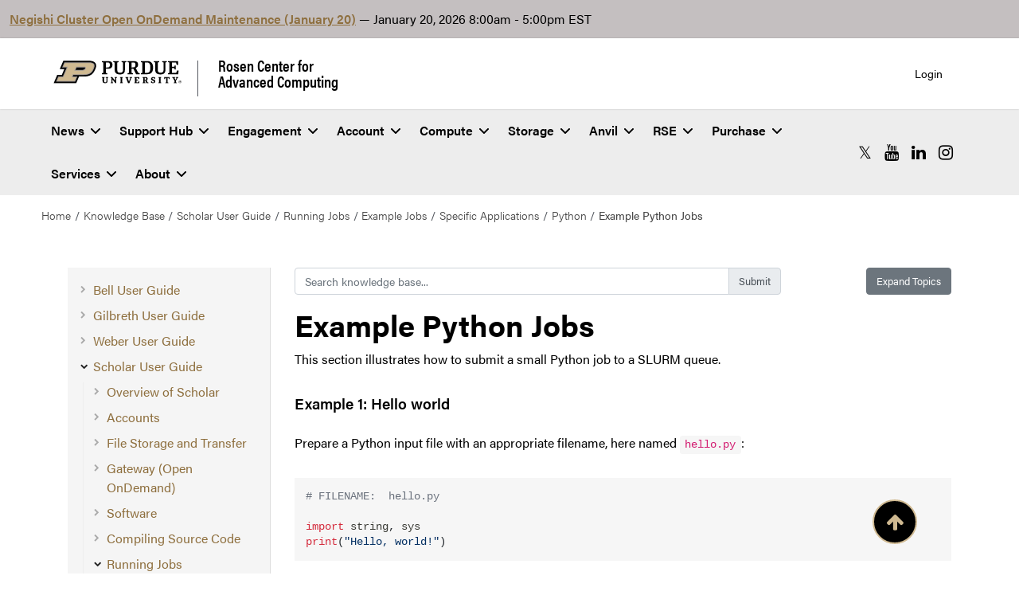

--- FILE ---
content_type: text/html; charset=UTF-8
request_url: https://www.rcac.purdue.edu/knowledge/scholar/run/examples/apps/python/examples
body_size: 12607
content:
<!DOCTYPE html>
<html dir="ltr" lang="en" class="no-js" data-mode="light"
    data-bs-theme="light">

<head>
    <!--
  @@@@@@@@@@@@@@@@@@@@@@@@@@@@@@@@@@@%
  @@@,//////////////////////////////,@@@
  @@@,////////////////////////////////,@@%
  @@@@@@@@,////////,@@@@@@@@@@,///////,@@@
  @@@,///////////////////////////////,@@@
  @@@,/////////////////////////,#@@@
  @@@@@@@@,////////,@@@@@@@@@@@@@@@@@@@#
  @@@,//////////////////,@@@
  @@@,//////////////////,@@@
  @@@@@@@@@@@@@@@@@@@@@@@@@@
  -->

    <!-- Metadata -->
    <meta http-equiv="Content-type" content="text/html;charset=UTF-8" />
    <meta http-equiv="X-UA-Compatible" content="IE=edge" />
    <meta name="viewport" content="width=device-width, initial-scale=1.0" />
    <meta name="csrf-token" content="16rp1szCPiTdnUI5muWKdwvuuCdHAnYGmD32SPK3" />
    <meta name="base-url" content="https://www.rcac.purdue.edu" />
    <meta name="api-token" content="" />
    <meta name="msapplication-TileColor" content="#ffffff" />
    <meta name="msapplication-TileImage" content="https://www.rcac.purdue.edu/themes/rcac2024/images/favicon/ms-icon-144x144.png" />
    <meta name="theme-color" content="#ffffff" />
    <meta name="color-scheme" content="light dark" />
    <meta name="color-scheme" content="light dark" />

    <title>RCAC            - Knowledge Base: Scholar User Guide: Example Python Jobs            </title>

            			<meta name="description" content="This section illustrates how to submit a small Python job to a SLURM queue. Link to section &#039;Example 1: Hello world&#039; of &#039;Example Python Jobs..." />
		        		<!-- Twitter -->
		<meta name="twitter:title" content="Example Python Jobs" />
		<meta name="twitter:card" content="summary" />
		<meta name="twitter:url" content="https://www.rcac.purdue.edu/knowledge/scholar/run/examples/apps/python/examples" />
		<meta name="twitter:site" content="@RCAC" />
		<meta name="twitter:description" content="This section illustrates how to submit a small Python job to a SLURM queue. Link to section &amp;#039;Example 1: Hello world&amp;#039; of &amp;#039;Example Python Jobs..." />
		<!-- OpenGraph -->
		<meta property="og:title" content="Example Python Jobs" />
		<meta property="og:type" content="article" />
		<meta property="og:url" content="https://www.rcac.purdue.edu/knowledge/scholar/run/examples/apps/python/examples" />
		<meta property="og:site_name" content="RCAC" />
		<meta property="og:description" content="This section illustrates how to submit a small Python job to a SLURM queue. Link to section &amp;#039;Example 1: Hello world&amp;#039; of &amp;#039;Example Python Jobs..." />

    <!-- Shortcut icons -->
    <link rel="shortcut icon" href="https://www.rcac.purdue.edu/themes/rcac2024/images/favicon/favicon.ico" type="image/x-icon" />
    <link rel="apple-touch-icon" sizes="57x57"
        href="https://www.rcac.purdue.edu/themes/rcac2024/images/favicon/apple-icon-57x57.png" />
    <link rel="apple-touch-icon" sizes="60x60"
        href="https://www.rcac.purdue.edu/themes/rcac2024/images/favicon/apple-icon-60x60.png" />
    <link rel="apple-touch-icon" sizes="72x72"
        href="https://www.rcac.purdue.edu/themes/rcac2024/images/favicon/apple-icon-72x72.png" />
    <link rel="apple-touch-icon" sizes="76x76"
        href="https://www.rcac.purdue.edu/themes/rcac2024/images/favicon/apple-icon-76x76.png" />
    <link rel="apple-touch-icon" sizes="114x114"
        href="https://www.rcac.purdue.edu/themes/rcac2024/images/favicon/apple-icon-114x114.png" />
    <link rel="apple-touch-icon" sizes="120x120"
        href="https://www.rcac.purdue.edu/themes/rcac2024/images/favicon/apple-icon-120x120.png" />
    <link rel="apple-touch-icon" sizes="144x144"
        href="https://www.rcac.purdue.edu/themes/rcac2024/images/favicon/apple-icon-144x144.png" />
    <link rel="apple-touch-icon" sizes="152x152"
        href="https://www.rcac.purdue.edu/themes/rcac2024/images/favicon/apple-icon-152x152.png" />
    <link rel="apple-touch-icon" sizes="180x180"
        href="https://www.rcac.purdue.edu/themes/rcac2024/images/favicon/apple-icon-180x180.png" />
    <link rel="icon" type="image/png" sizes="192x192"
        href="https://www.rcac.purdue.edu/themes/rcac2024/images/favicon/android-icon-192x192.png" />
    <link rel="icon" type="image/png" sizes="32x32"
        href="https://www.rcac.purdue.edu/themes/rcac2024/images/favicon/favicon-32x32.png" />
    <link rel="icon" type="image/png" sizes="96x96"
        href="https://www.rcac.purdue.edu/themes/rcac2024/images/favicon/favicon-96x96.png" />
    <link rel="icon" type="image/png" sizes="16x16"
        href="https://www.rcac.purdue.edu/themes/rcac2024/images/favicon/favicon-16x16.png" />

    <!-- Styles -->
    <link rel="preload" as="style" href="https://use.typekit.net/ghc8hdz.css" />
        <link rel="stylesheet" type="text/css" href="https://use.typekit.net/ghc8hdz.css" />
        <link rel="stylesheet" type="text/css" href="https://www.rcac.purdue.edu/modules/core/vendor/jquery-ui/jquery-ui.min.css?v=1768592638" />
        <link rel="stylesheet" type="text/css" href="https://www.rcac.purdue.edu/themes/rcac2024/vendor/fontawesome/css/font-awesome-css.min.css?v=1766174415" />
        <link rel="stylesheet" type="text/css" href="https://www.rcac.purdue.edu/themes/rcac2024/css/site.css?v=1767982747" />
        <link rel="stylesheet" type="text/css" media="all" href="https://www.rcac.purdue.edu/modules/core/vendor/prism/prism.css?v=1768592638" />
<link rel="stylesheet" type="text/css" media="all" href="https://www.rcac.purdue.edu/modules/knowledge/css/knowledge.css?v=1768592638" />

    <!-- Scripts: Global -->
    <script>
    if (typeof(Halcyon) === 'undefined') {
        var Halcyon = {};
    }
    Halcyon.config = {
        app: {
            url: "https://www.rcac.purdue.edu",
            debug: false,
            locale: "en",
            timezone: "America/Indianapolis",
            name: "RCAC"
        },
        user: {
            id: 0,
            name: "",
            username: ""
        }
    };
</script>
        <script src="https://www.rcac.purdue.edu/modules/core/vendor/jquery/jquery.min.js?v=1768592638"></script>
        <script src="https://www.rcac.purdue.edu/modules/core/vendor/bootstrap/bootstrap.bundle.min.js?v=1768592638"></script>
        <script src="https://www.rcac.purdue.edu/modules/core/vendor/jquery-ui/jquery-ui.min.js?v=1768592638"></script>
        <script src="https://www.rcac.purdue.edu/themes/rcac2024/js/common/common.js?v=1766174415"></script>
        <script src="https://www.rcac.purdue.edu/themes/rcac2024/js/google_link_tracking.js?v=1766174415"></script>
        <script src="https://www.rcac.purdue.edu/themes/rcac2024/vendor/popper/popper.min.js?v=1766174415"></script>
        <script src="https://www.rcac.purdue.edu/themes/rcac2024/js/site.js?v=1766174415"></script>
    
    <!-- Scripts: Extension specific -->
    <script src="https://www.rcac.purdue.edu/modules/core/vendor/prism/prism.js?v=1768592638"></script>
<script src="https://www.rcac.purdue.edu/modules/knowledge/js/site.js?v=1768592638"></script>

    <!-- Add the search overlay positioning fix -->
    <script>
        // Adjust search overlay position based on header height
        function adjustSearchOverlayPosition() {
            const header = document.getElementById('top');
            const searchOverlay = document.querySelector('.navbar-find-info.is-global');

            if (header && searchOverlay) {
                const headerHeight = header.offsetHeight;
                searchOverlay.style.top = headerHeight + 'px';
            }
        }

        // Run on page load and window resize
        document.addEventListener('DOMContentLoaded', adjustSearchOverlayPosition);
        window.addEventListener('resize', adjustSearchOverlayPosition);

        // Also run when the search overlay is opened
        document.addEventListener('DOMContentLoaded', function() {
            document.querySelectorAll('.navbar-burger').forEach(button => {
                button.addEventListener('click', function() {
                    setTimeout(adjustSearchOverlayPosition,
                        10); // Small delay to ensure overlay is rendered
                });
            });
        });
    </script>
</head>
            
                        <body class="" data-mode="light">

                            <body class="" data-mode="light">
            <div class="no-gutters" id="wrap">
    <nav aria-label="Skip links">
        <a class="sr-only visually-hidden" href="#content">Skip to main content</a>
    </nav>
            <aside role="complementary" aria-label="Announcements">
            <div class="notice-banner" role="banner">
		<div class="alert alert-info mb-0">
							<div>
					<a href="https://db.rcac.purdue.edu/index.php/news/7590">Negishi Cluster Open OnDemand Maintenance (January 20)</a>
					&mdash;
					<span class="text-md-nowrap">January 20, 2026 8:00am - 5:00pm EST</span>

									</div>
					</div>
	</div><!-- /.notice-banner -->
        </aside>
            <header id="top">
        <!-- logo and Tagline -->
        <div class="top">
            <div class="container-fluid">
                <div class="d-flex align-items-center justify-content-between">
                    <div class="purdue-top-nav d-flex align-items-center flex-wrap">
                        <div class="navbar-bran logo">
                            <h1 class="sr-only visually-hidden">Purdue University</h1>
                            <a class="navbar-logo" href="https://www.purdue.edu" title="Purdue University">
                                <span class="navbar-item">
                                    <img alt="Purdue University" class="mb-3"
                                        src="https://www.rcac.purdue.edu/themes/rcac2024/images/PU-H-light.svg" height="33"
                                        width="182" />
                                </span>
                            </a>
                        </div>
                        <div class="department flex-grow-1">
                            <a href="https://www.rcac.purdue.edu" title="RCAC"
                                class="text-md-nowrap text-decoration-none">
                                Rosen Center for <span class="tagline">Advanced Computing</span>
                            </a>
                        </div>
                    </div>

                    <div class="d-flex align-items-center">
                        <div class="login d-flex">
                                                            <a href="https://www.rcac.purdue.edu/login"
                                    class="btn">Login</a>
                                                    </div>
                        <div class="navbar-buttons d-none d-md-inline">
                            <button class="icon is-large navbar-open navbar-burger" data-target=".navbar-find-info"
                                aria-expanded="false" aria-label="Search and quick links menu">
                                <img src="https://www.rcac.purdue.edu/themes/rcac2024/images/search-menu-icon.png"
                                    aria-hidden="true" alt="Search" class="burger-icon" />
                            </button>
                            <button class="icon is-large navbar-close navbar-burger d-none"
                                data-target=".navbar-find-info" aria-label="Close search and menu">
                                <img src="https://www.rcac.purdue.edu/themes/rcac2024/images/close_icon_black.svg"
                                    aria-hidden="true" alt="Close" class="close-icon" />
                            </button>
                        </div>
                    </div>
                </div>
            </div>
        </div><!-- / .top -->

        <div class="ml-5 navbar-find-info is-global d-none" data-menu="navbar-find-info">
            <button class="icon is-large navbar-close" data-target=".navbar-find-info"
                aria-label="Close search and menu">
                <span>CLOSE</span>
                <img src="https://www.rcac.purdue.edu/themes/rcac2024/images/close_icon.svg" aria-hidden="true" alt=""
                    class="close-icon">
            </button>
            <div class="navbar-find-info__items">
                <div class="nav-brand">
                    <img src="https://www.rcac.purdue.edu/themes/rcac2024/images/PU-H.svg" alt="Purdue Logo">
                </div>
                <div class="form-group search-box">
                    <form action="https://www.rcac.purdue.edu/search" name="searchform" method="get"
                        class="search-form">
                        <span class="fa fa-search search-icon" aria-hidden="true"></span>
                        <label class="sr-only visually-hidden" for="search-field">Search</label>
                        <input type="search" class="search-field text-dark" id="search-field"
                            placeholder="Find ..." name="q" value aria-label="search" />

                        <button type="submit" class="search-button">Search</button>
                        <button type="button" class="clear-button" aria-label="Clear search">
                            <span class="fa fa-times-circle" aria-hidden="true"></span>
                            <span class="sr-only visually-hidden">Clear</span>
                        </button>
                    </form>
                </div>
                <div class="w-100"></div>
                <div class="navbar-other-links-wrapper">
                    <span class="navbar-links-description">Quick links</span>
                    <ul class="navbar-other-links">
                        <li class="menu-item menu-item-type-custom menu-item-object-custom"><a
                                href="https://www.rcac.purdue.edu/compute">Compute</a></li>
                        <li class="menu-item menu-item-type-custom menu-item-object-custom"><a
                                href="https://www.rcac.purdue.edu/storage">Storage</a></li>
                        <li class="menu-item menu-item-type-custom menu-item-object-custom"><a
                                href="https://www.rcac.purdue.edu/knowledge">Knowledge Base</a></li>
                        <li class="menu-item menu-item-type-custom menu-item-object-custom"><a
                                href="https://www.rcac.purdue.edu/about/contact">Contact</a></li>
                    </ul>
                </div>
                <div class="w-100"></div>
                <div class="col-12 is-multiline">
                    <div class="container">
                        <ul class="row justify-content-between menu-items">
                            <li
                                class="menu-item menu-item-type-post_type menu-item-object-page menu-item-home navbar-item menu-item-113">
                                <a href="https://www.rcac.purdue.edu/">Home</a>
                            </li>
                            <li
                                class="menu-item menu-item-type-post_type menu-item-object-page navbar-item menu-item-112">
                                <a href="https://www.rcac.purdue.edu/about/">About</a>
                            </li>
                            <li
                                class="menu-item menu-item-type-post_type menu-item-object-page navbar-item menu-item-685">
                                <a href="https://www.rcac.purdue.edu/services">Services</a>
                            </li>
                        </ul>
                    </div>
                    <div class="column is-narrow">
                        <span class="navbar-links-description">Helpful links</span>
                        <ul class="row justify-content-between navbar-quick-links">
                            <li id="menu-item-1920"
                                class="menu-item menu-item-type-custom menu-item-object-custom menu-item-1920"><a
                                    target="_blank" rel="noopener"
                                    href="https://www.rcac.purdue.edu/news/events">Events Calendar</a></li>
                            <li id="menu-item-726"
                                class="menu-item menu-item-type-custom menu-item-object-custom menu-item-726"><a
                                    target="_blank" rel="noopener" href="https://www.rcac.purdue.edu/news/">News</a>
                            </li>
                            <li id="menu-item-724"
                                class="menu-item menu-item-type-custom menu-item-object-custom menu-item-724"><a
                                    target="_blank" rel="noopener"
                                    href="https://www.rcac.purdue.edu/purchase/">Purchase</a></li>
                        </ul>
                    </div>
                </div>
            </div>
        </div>

        
        <nav class="navbar navbar-light navbar-expand-lg blackbar" aria-label="Main Menu">
            <div class="container-fluid">
                <div class="navbar-header">
                    <button class="navbar-toggle" data-target=".black" data-toggle="collapse" type="button">
                        <span class="icon-bar"></span>
                        <span class="icon-bar"></span>
                        <span class="icon-bar"></span> Menu
                    </button>
                </div>
                <div class="collapse navbar-collapse black">
                    <ul class="nav navbar-nav nav">
	<li class="nav-item item-140 deeper dropdown parent"><a class=" nav-link dropdown-toggle" href="https://www.rcac.purdue.edu/news" >News<span class="caret"></span></a><ul class="dropdown-menu"><li class="nav-item item-195"><a class=" nav-link" href="https://www.rcac.purdue.edu/news/rss" >RSS Feeds</a></li><li class="nav-item item-196"><a class=" nav-link" href="https://www.rcac.purdue.edu/news/search" >Search News</a></li><li class="nav-item item-201"><a class=" nav-link" href="https://www.rcac.purdue.edu/news/outages-and-maintenance" >Outages &amp; Maintenance</a></li><li class="nav-item item-202"><a class=" nav-link" href="https://www.rcac.purdue.edu/news/announcements" >Announcements</a></li><li class="nav-item item-203"><a class=" nav-link" href="https://www.rcac.purdue.edu/news/events" >Events</a></li><li class="nav-item item-204"><a class=" nav-link" href="https://www.rcac.purdue.edu/news/science" >Science Highlights</a></li><li class="nav-item item-285"><div class="separator"></div></li></ul></li><li class="nav-item item-400 deeper dropdown parent"><a href="https://www.rcac.purdue.edu/training" class="nav-link dropdown-toggle">Support Hub<span class="caret"></span></a><ul class="dropdown-menu"><li class="nav-item item-145"><a href="https://www.rcac.purdue.edu/training" class="nav-link">Training</a></li><li class="nav-item item-5"><a class=" nav-link" href="https://www.rcac.purdue.edu/knowledge" >User Guides</a></li><li class="nav-item item-271"><a class=" nav-link" href="https://www.purdue.edu/securepurdue" >Security Guidelines</a></li><li class="nav-item item-32"><a href="https://www.rcac.purdue.edu/policies" class="nav-link">User Policies</a></li><li class="nav-item item-270"><a href="https://www.rcac.purdue.edu/policies/faculty" class="nav-link">Scholar Faculty Guide</a></li><li class="nav-item item-411"><a href="https://www.rcac.purdue.edu/downloads" class="nav-link">Downloads</a></li><li class="nav-item item-98"><a href="https://www.rcac.purdue.edu/help" class="nav-link">Get Help</a></li><li class="nav-item item-269"><div class="separator"></div></li></ul></li><li class="nav-item item-76 deeper dropdown parent"><a href="https://www.rcac.purdue.edu/engagement" class="nav-link dropdown-toggle">Engagement<span class="caret"></span></a><ul class="dropdown-menu"><li class="nav-item item-419"><a href="https://www.rcac.purdue.edu/symposiums" class="nav-link">Symposiums</a></li><li class="nav-item item-358"><a href="https://www.rcac.purdue.edu/ci-xp" class="nav-link">CI-XP</a></li><li class="nav-item item-272"><a href="https://www.rcac.purdue.edu/whpc" class="nav-link">Women In HPC</a></li><li class="nav-item item-409"><a href="https://www.rcac.purdue.edu/coffee" class="nav-link">Coffee Hour Consultations</a></li></ul></li><li class="nav-item item-41 deeper dropdown parent"><a class=" nav-link dropdown-toggle" href="https://www.rcac.purdue.edu/account" >Account<span class="caret"></span></a><ul class="dropdown-menu"><li class="nav-item item-141"><a class=" nav-link" href="https://www.rcac.purdue.edu/account/myinfo" >My Account</a></li><li class="nav-item item-144"><a class=" nav-link" href="https://www.rcac.purdue.edu/account/request" >Request Access</a></li><li class="nav-item item-46"><div class="separator"></div></li><li class="nav-item item-44"><a href="https://www.rcac.purdue.edu/usage" class="nav-link">Usage Reporting</a></li></ul></li><li class="nav-item item-225 deeper dropdown parent"><a class=" nav-link dropdown-toggle" href="https://www.rcac.purdue.edu/compute" >Compute<span class="caret"></span></a><ul class="dropdown-menu"><li class="nav-item item-395"><a class=" nav-link" href="https://www.rcac.purdue.edu/compute/gautschi" >Gautschi</a></li><li class="nav-item item-227"><a class=" nav-link" href="https://www.rcac.purdue.edu/compute/gilbreth" >Gilbreth</a></li><li class="nav-item item-416"><a class=" nav-link" href="https://www.rcac.purdue.edu/compute/rossmann" >Rossmann</a></li><li class="nav-item item-381"><a class=" nav-link" href="https://www.rcac.purdue.edu/compute/rowdy" >Rowdy</a></li><li class="nav-item item-329"><a class=" nav-link" href="https://www.rcac.purdue.edu/compute/negishi" >Negishi</a></li><li class="nav-item item-328"><a class=" nav-link" href="https://www.rcac.purdue.edu/compute/geddes" >Geddes</a></li><li class="nav-item item-274"><a class=" nav-link" href="https://www.rcac.purdue.edu/compute/bell" >Bell</a></li><li class="nav-item item-396"><a class=" nav-link" href="https://www.rcac.purdue.edu/compute/anvil" >Anvil</a></li><li class="nav-item item-226"><a class=" nav-link" href="https://www.rcac.purdue.edu/compute/weber" >Weber</a></li><li class="nav-item item-228"><a class=" nav-link" href="https://www.rcac.purdue.edu/compute/scholar" >Scholar</a></li><li class="nav-item item-234"><a class=" nav-link" href="https://www.rcac.purdue.edu/compute/hammer" >Hammer</a></li><li class="nav-item item-236"><a class=" nav-link" href="https://www.rcac.purdue.edu/compute/retired" >Retired Resources</a></li></ul></li><li class="nav-item item-216 deeper dropdown parent"><a class=" nav-link dropdown-toggle" href="https://www.rcac.purdue.edu/storage" >Storage<span class="caret"></span></a><ul class="dropdown-menu"><li class="nav-item item-217"><a class=" nav-link" href="https://www.rcac.purdue.edu/storage/boxfolder" >Box Research Lab Folder</a></li><li class="nav-item item-218"><a class=" nav-link" href="https://www.rcac.purdue.edu/storage/reedfolder" >REED Folder</a></li><li class="nav-item item-219"><a class=" nav-link" href="https://www.rcac.purdue.edu/storage/fortress" >Fortress</a></li><li class="nav-item item-220"><a class=" nav-link" href="https://www.rcac.purdue.edu/storage/scratch" >Scratch Storage</a></li><li class="nav-item item-221"><a class=" nav-link" href="https://www.rcac.purdue.edu/storage/home" >Home Directories</a></li><li class="nav-item item-222"><a class=" nav-link" href="https://www.rcac.purdue.edu/storage/depot" >Data Depot</a></li><li class="nav-item item-380"><a class=" nav-link" href="https://www.rcac.purdue.edu/storage/object" >Depot Object</a></li><li class="nav-item item-223"><div class="separator"></div></li><li class="nav-item item-224"><a class=" nav-link" href="https://www.rcac.purdue.edu/storage/retired" >Retired Resources</a></li><li class="nav-item item-307"><a class=" nav-link" href="https://www.rcac.purdue.edu/storage/solutions" >Storage Solutions Finder</a></li></ul></li><li class="nav-item item-305 deeper dropdown parent"><a href="https://www.rcac.purdue.edu/anvil" class="nav-link dropdown-toggle">Anvil<span class="caret"></span></a><ul class="dropdown-menu"><li class="nav-item item-359"><a class=" nav-link" href="https://www.rcac.purdue.edu/anvil#overview" >Overview</a></li><li class="nav-item item-360"><a href="https://www.rcac.purdue.edu/anvil/reu" class="nav-link">Research Experience for Undergraduates</a></li><li class="nav-item item-361"><a href="https://www.rcac.purdue.edu/anvil/advisoryboard" class="nav-link">Advisory Board</a></li><li class="nav-item item-362"><a class=" nav-link" href="https://www.rcac.purdue.edu/anvil#citation" >How to Cite Anvil</a></li></ul></li><li class="nav-item item-164 deeper dropdown parent"><a href="https://www.rcac.purdue.edu/rse" class="nav-link dropdown-toggle">RSE<span class="caret"></span></a><ul class="dropdown-menu"><li class="nav-item item-373"><a href="https://www.rcac.purdue.edu/rse" class="nav-link">Purdue RSE Center</a></li><li class="nav-item item-372"><a href="https://www.rcac.purdue.edu/envision" class="nav-link">Envision Center</a></li></ul></li><li class="nav-item item-237 deeper dropdown parent"><a class=" nav-link dropdown-toggle" href="https://www.rcac.purdue.edu/purchase" >Purchase<span class="caret"></span></a><ul class="dropdown-menu"><li class="nav-item item-238"><a class=" nav-link" href="https://www.rcac.purdue.edu/orders/products?category=22" >Community Clusters</a></li><li class="nav-item item-241"><a class=" nav-link" href="https://www.rcac.purdue.edu/orders/products?category=3" >REED Folder</a></li><li class="nav-item item-240"><a class=" nav-link" href="https://www.rcac.purdue.edu/orders/products?category=3" >Box Research Lab Folder</a></li><li class="nav-item item-239"><a class=" nav-link" href="https://www.rcac.purdue.edu/orders/products?category=3" >Research Data Depot</a></li><li class="nav-item item-330"><a class=" nav-link" href="https://www.rcac.purdue.edu/orders/products?category=39" >Cloud Computing</a></li></ul></li><li class="nav-item item-8 deeper dropdown parent"><a href="https://www.rcac.purdue.edu/services" class="nav-link dropdown-toggle">Services<span class="caret"></span></a><ul class="dropdown-menu"><li class="nav-item item-338"><a href="https://www.rcac.purdue.edu/services/access" class="nav-link">ACCESS</a></li><li class="nav-item item-38"><a href="https://www.rcac.purdue.edu/services/datascience" class="nav-link">AI and Data Science</a></li><li class="nav-item item-423"><a href="https://www.rcac.purdue.edu/services/cbs" class="nav-link">Computational Biology</a></li><li class="nav-item item-37"><a href="https://www.rcac.purdue.edu/services/communityclusters" class="nav-link">Community Clusters</a></li><li class="nav-item item-424"><a href="https://www.rcac.purdue.edu/services/alcf" class="nav-link">ALCF Lighthouse</a></li><li class="nav-item item-323"><a href="https://www.rcac.purdue.edu/cui" class="nav-link">Controlled Unclassified Information</a></li><li class="nav-item item-191"><a href="https://www.rcac.purdue.edu/services/data" class="nav-link">Data and Network</a></li><li class="nav-item item-394"><a class=" nav-link" href="https://www.rcac.purdue.edu/industry" >Industry Partners</a></li><li class="nav-item item-189"><a href="https://www.rcac.purdue.edu/services/partner" class="nav-link">Partner on Proposals</a></li><li class="nav-item item-187"><a href="https://www.rcac.purdue.edu/services/reedplus" class="nav-link">REED+ Ecosystem</a></li><li class="nav-item item-39"><a href="https://www.rcac.purdue.edu/services/storage" class="nav-link">Research Data Storage</a></li></ul></li><li class="nav-item item-7 deeper dropdown parent"><a href="https://www.rcac.purdue.edu/about" class="nav-link dropdown-toggle">About<span class="caret"></span></a><ul class="dropdown-menu"><li class="nav-item item-242"><a href="https://www.rcac.purdue.edu/about" class="nav-link">About RCAC</a></li><li class="nav-item item-268"><a href="https://www.rcac.purdue.edu/careers" class="nav-link">Careers</a></li><li class="nav-item item-147"><a href="https://www.rcac.purdue.edu/about/collaboration" class="nav-link">Collaboration</a></li><li class="nav-item item-65"><a href="https://www.rcac.purdue.edu/about/contact" class="nav-link">Contact Us</a></li><li class="nav-item item-387"><a href="https://www.rcac.purdue.edu/about/history-of-rcac" class="nav-link">History of RCAC</a></li><li class="nav-item item-66"><a href="https://www.rcac.purdue.edu/about/acknowledge" class="nav-link">How to Acknowledge Use</a></li><li class="nav-item item-385"><a href="https://www.rcac.purdue.edu/about/projects" class="nav-link">Projects</a></li><li class="nav-item item-326"><a href="https://www.rcac.purdue.edu/about/presentations" class="nav-link">Media</a></li><li class="nav-item item-384"><a href="https://www.rcac.purdue.edu/about/research-impact" class="nav-link">Research Impact</a></li><li class="nav-item item-267"><a href="https://www.rcac.purdue.edu/about/staff" class="nav-link">Staff</a></li><li class="nav-item item-67"><a class=" nav-link" href="https://www.rcac.purdue.edu/news/science" >Science Highlights</a></li><li class="nav-item item-68"><a href="https://www.rcac.purdue.edu/about/visitor" class="nav-link">Visitor Information</a></li></ul></li></ul>
                </div>
                <div class="social">
                    <div class="contact-info__social d-flex flex-column flex-md-row gap-3 align-items-center">
                        <div class="pr-3">
                            <a href="https://twitter.com/purduercac" rel="noopener" target="_blank"
                                title="RCAC X (formerly Twitter)"><span class="sr-only">RCAC X (formerly
                                    Twitter)</span><span aria-hidden="true" class="fa fa-x fa-lg"></span></a>
                        </div>
                        <div class="pr-3">
                            <a href="https://www.youtube.com/user/purduercac" rel="noopener" target="_blank"
                                title="RCAC YouTube"><span class="sr-only">RCAC YouTube</span><span
                                    aria-hidden="true" class="fa fa-youtube fa-lg"></span></a>
                        </div>
                        <div class="pr-3">
                            <a href="https://www.linkedin.com/company/purdue-rosen-center-for-advanced-computing-rcac"
                                rel="noopener" target="_blank" title="RCAC LinkedIn"><span class="sr-only">RCAC
                                    LinkedIn</span><span aria-hidden="true" class="fa fa-linkedin fa-lg"></span></a>
                        </div>
                        <div class="pr-3">
                            <a href="https://instagram.com/purduercac" rel="noopener" target="_blank"
                                title="RCAC Instagram"><span class="sr-only">RCAC Instagram</span><span
                                    aria-hidden="true" class="fa fa-instagram fa-lg"></span></a>
                        </div>
                    </div>
                </div>
            </div>
        </nav><!-- / .blackbar -->

                    <nav class="breadcrumbs pathway" aria-label="Breadcrumbs">
	<div class="container">
		<div class="row">
			<div class="col-lg-12 col-md-12 col-sm-12">
				<ol class="breadcrumb">
										<li class="breadcrumb-item"><a href="https://www.rcac.purdue.edu" class="pathway">Home</a></li><li class="breadcrumb-item"><a href="https://www.rcac.purdue.edu/knowledge" class="pathway">Knowledge Base</a></li><li class="breadcrumb-item"><a href="https://www.rcac.purdue.edu/knowledge/scholar" class="pathway">Scholar User Guide</a></li><li class="breadcrumb-item"><a href="https://www.rcac.purdue.edu/knowledge/scholar/run" class="pathway">Running Jobs</a></li><li class="breadcrumb-item"><a href="https://www.rcac.purdue.edu/knowledge/scholar/run/examples" class="pathway">Example Jobs</a></li><li class="breadcrumb-item"><a href="https://www.rcac.purdue.edu/knowledge/scholar/run/examples/apps" class="pathway">Specific Applications</a></li><li class="breadcrumb-item"><a href="https://www.rcac.purdue.edu/knowledge/scholar/run/examples/apps/python" class="pathway">Python</a></li><li class="breadcrumb-item active" aria-current="page">Example Python Jobs</li>				</ol>
			</div>
		</div>
	</div>
</nav>
            </header>

    <main id="content">
        <div id="system-messages">
                    </div>
        
        <div class="container">
            <div class="contentPage">
                
                <div class="row">
<div class="sidenav col-lg-3 col-md-3 col-sm-12 col-xs-12">
	
	<ul class="tree">
			<li class="parent">
	<div>
							<a class="page-title" href="https://www.rcac.purdue.edu/knowledge/bell">Bell User Guide</a>
				</div>
	</li>			<li class="parent">
	<div>
							<a class="page-title" href="https://www.rcac.purdue.edu/knowledge/gilbreth">Gilbreth User Guide</a>
				</div>
	</li>			<li class="parent">
	<div>
							<a class="page-title" href="https://www.rcac.purdue.edu/knowledge/weber">Weber User Guide</a>
				</div>
	</li>			<li class="parent active">
	<div>
							<a class="page-title" href="https://www.rcac.purdue.edu/knowledge/scholar">Scholar User Guide</a>
				</div>
								<ul class="tree">
			<li>
	<div>
							<a class="page-title" href="https://www.rcac.purdue.edu/knowledge/scholar/overview">Overview of Scholar</a>
				</div>
	</li>			<li class="parent">
	<div>
							<a class="page-title" href="https://www.rcac.purdue.edu/knowledge/scholar/accounts">Accounts</a>
				</div>
	</li>			<li class="parent">
	<div>
							<a class="page-title" href="https://www.rcac.purdue.edu/knowledge/scholar/storage">File Storage and Transfer</a>
				</div>
	</li>			<li class="parent">
	<div>
							<a class="page-title" href="https://www.rcac.purdue.edu/knowledge/scholar/gateway">Gateway (Open OnDemand)</a>
				</div>
	</li>			<li>
	<div>
							<a class="page-title" href="https://www.rcac.purdue.edu/knowledge/scholar/app">Software</a>
				</div>
	</li>			<li class="parent">
	<div>
							<a class="page-title" href="https://www.rcac.purdue.edu/knowledge/scholar/compile">Compiling Source Code</a>
				</div>
	</li>			<li class="parent active">
	<div>
							<a class="page-title" href="https://www.rcac.purdue.edu/knowledge/scholar/run">Running Jobs</a>
				</div>
								<ul class="tree">
			<li class="parent">
	<div>
							<a class="page-title" href="https://www.rcac.purdue.edu/knowledge/scholar/run/slurm">Basics of SLURM Jobs</a>
				</div>
	</li>			<li class="parent active">
	<div>
							<a class="page-title" href="https://www.rcac.purdue.edu/knowledge/scholar/run/examples">Example Jobs</a>
				</div>
								<ul class="tree">
			<li class="parent">
	<div>
							<a class="page-title" href="https://www.rcac.purdue.edu/knowledge/scholar/run/examples/slurm">Generic SLURM Jobs</a>
				</div>
	</li>			<li class="parent active">
	<div>
							<a class="page-title" href="https://www.rcac.purdue.edu/knowledge/scholar/run/examples/apps">Specific Applications</a>
				</div>
								<ul class="tree">
			<li>
	<div>
							<a class="page-title" href="https://www.rcac.purdue.edu/knowledge/scholar/run/examples/apps/gaussian">Gaussian</a>
				</div>
	</li>			<li class="parent">
	<div>
							<a class="page-title" href="https://www.rcac.purdue.edu/knowledge/scholar/run/examples/apps/learning">Machine Learning</a>
				</div>
	</li>			<li class="parent">
	<div>
							<a class="page-title" href="https://www.rcac.purdue.edu/knowledge/scholar/run/examples/apps/matlab">Matlab</a>
				</div>
	</li>			<li class="parent active">
	<div>
							<a class="page-title" href="https://www.rcac.purdue.edu/knowledge/scholar/run/examples/apps/python">Python</a>
				</div>
								<ul class="tree">
			<li class="active">
	<div>
							<span class="page-title">Example Python Jobs</span>
				</div>
						</li>			<li>
	<div>
							<a class="page-title" href="https://www.rcac.purdue.edu/knowledge/scholar/run/examples/apps/python/conda">Managing Environments with Conda</a>
				</div>
	</li>			<li>
	<div>
							<a class="page-title" href="https://www.rcac.purdue.edu/knowledge/scholar/run/examples/apps/python/pip">Managing Packages with Pip</a>
				</div>
	</li>			<li>
	<div>
							<a class="page-title" href="https://www.rcac.purdue.edu/knowledge/scholar/run/examples/apps/python/packages">Installing Packages</a>
				</div>
	</li>			<li>
	<div>
							<a class="page-title" href="https://www.rcac.purdue.edu/knowledge/scholar/run/examples/apps/python/source">Installing Packages from Source</a>
				</div>
	</li>			<li>
	<div>
							<a class="page-title" href="https://www.rcac.purdue.edu/knowledge/scholar/run/examples/apps/python/environment_example">Example: Create and Use Biopython Environment with Conda</a>
				</div>
	</li>			<li>
	<div>
							<a class="page-title" href="https://www.rcac.purdue.edu/knowledge/scholar/run/examples/apps/python/numpy">Numpy Parallel Behavior</a>
				</div>
	</li>	</ul>
			</li>			<li class="parent">
	<div>
							<a class="page-title" href="https://www.rcac.purdue.edu/knowledge/scholar/run/examples/apps/r">R</a>
				</div>
	</li>			<li>
	<div>
							<a class="page-title" href="https://www.rcac.purdue.edu/knowledge/scholar/run/examples/apps/singularity">Singularity</a>
				</div>
	</li>			<li class="parent">
	<div>
							<a class="page-title" href="https://www.rcac.purdue.edu/knowledge/scholar/run/examples/apps/windows">Windows</a>
				</div>
	</li>			<li>
	<div>
							<a class="page-title" href="https://www.rcac.purdue.edu/knowledge/scholar/run/examples/apps/ngc">NGC (Nvidia GPU Cloud)</a>
				</div>
	</li>			<li>
	<div>
							<a class="page-title" href="https://www.rcac.purdue.edu/knowledge/scholar/run/examples/apps/biocontainers">BioContainers Collection</a>
				</div>
	</li>			<li class="parent">
	<div>
							<a class="page-title" href="https://www.rcac.purdue.edu/knowledge/scholar/run/examples/apps/ansysfluent">Ansys Fluent</a>
				</div>
	</li>	</ul>
			</li>	</ul>
			</li>	</ul>
			</li>			<li>
	<div>
							<a class="page-title" href="https://www.rcac.purdue.edu/knowledge/scholar/jupyter">Using Jupyter Hub on Scholar</a>
				</div>
	</li>			<li class="parent">
	<div>
							<a class="page-title" href="https://www.rcac.purdue.edu/knowledge/scholar/faq">Frequently Asked Questions</a>
				</div>
	</li>			<li>
	<div>
							<a class="page-title" href="https://www.rcac.purdue.edu/knowledge/scholar/datasets">Datasets</a>
				</div>
	</li>	</ul>
			</li>			<li class="parent">
	<div>
							<a class="page-title" href="https://www.rcac.purdue.edu/knowledge/hammer">Hammer User Guide</a>
				</div>
	</li>			<li class="parent">
	<div>
							<a class="page-title" href="https://www.rcac.purdue.edu/knowledge/negishi">Negishi User Guide</a>
				</div>
	</li>			<li class="parent">
	<div>
							<a class="page-title" href="https://www.rcac.purdue.edu/knowledge/geddes">Geddes User Guide</a>
				</div>
	</li>			<li class="parent">
	<div>
							<a class="page-title" href="https://www.rcac.purdue.edu/knowledge/anvil">Anvil User Guide</a>
				</div>
	</li>			<li class="parent">
	<div>
							<a class="page-title" href="https://www.rcac.purdue.edu/knowledge/gautschi">Gautschi User Guide</a>
				</div>
	</li>			<li class="separator">
	<div>
				<span class="page-title">Datasets</span>
		</div>
	</li>			<li>
	<div>
							<a class="page-title" href="https://www.rcac.purdue.edu/knowledge/igenomes">iGenomes</a>
				</div>
	</li>			<li class="separator">
	<div>
				<span class="page-title">Software Catalog</span>
		</div>
	</li>			<li class="parent">
	<div>
							<a class="page-title" href="https://www.rcac.purdue.edu/knowledge/compilers">Compilers</a>
				</div>
	</li>			<li class="parent">
	<div>
							<a class="page-title" href="https://www.rcac.purdue.edu/knowledge/mpis">MPIs</a>
				</div>
	</li>			<li class="parent">
	<div>
							<a class="page-title" href="https://www.rcac.purdue.edu/knowledge/applications">Applications</a>
				</div>
	</li>			<li class="parent">
	<div>
							<a class="page-title" href="https://www.rcac.purdue.edu/knowledge/utilities">Utilities</a>
				</div>
	</li>			<li class="parent">
	<div>
							<a class="page-title" href="https://www.rcac.purdue.edu/knowledge/biocontainers">Biocontainers</a>
				</div>
	</li>			<li class="parent">
	<div>
							<a class="page-title" href="https://www.rcac.purdue.edu/knowledge/ngc">NVIDIA NGC containers</a>
				</div>
	</li>			<li class="parent">
	<div>
							<a class="page-title" href="https://www.rcac.purdue.edu/knowledge/rocm">AMD ROCm containers</a>
				</div>
	</li>			<li class="parent">
	<div>
							<a class="page-title" href="https://www.rcac.purdue.edu/knowledge/faqs">FAQs</a>
				</div>
	</li>			<li class="separator">
	<div>
				<span class="page-title">Storage</span>
		</div>
	</li>			<li class="parent">
	<div>
							<a class="page-title" href="https://www.rcac.purdue.edu/knowledge/depot">Data Depot User Guide</a>
				</div>
	</li>			<li class="parent">
	<div>
							<a class="page-title" href="https://www.rcac.purdue.edu/knowledge/fortress">Fortress User Guide</a>
				</div>
	</li>			<li class="parent">
	<div>
							<a class="page-title" href="https://www.rcac.purdue.edu/knowledge/reedfolder">REED Folder User Guide</a>
				</div>
	</li>			<li class="parent">
	<div>
							<a class="page-title" href="https://www.rcac.purdue.edu/knowledge/boxfolder">Box Research Lab Folder User Guide</a>
				</div>
	</li>			<li class="parent">
	<div>
							<a class="page-title" href="https://www.rcac.purdue.edu/knowledge/scratch">Scratch User Guide</a>
				</div>
	</li>			<li class="parent">
	<div>
							<a class="page-title" href="https://www.rcac.purdue.edu/knowledge/home">Home Directory User Guide</a>
				</div>
	</li>			<li class="separator">
	<div>
				<span class="page-title">Services</span>
		</div>
	</li>			<li>
	<div>
							<a class="page-title" href="https://www.rcac.purdue.edu/knowledge/hpc">High-Performance Computing</a>
				</div>
	</li>			<li class="parent">
	<div>
							<a class="page-title" href="https://www.rcac.purdue.edu/knowledge/services">Services Guides</a>
				</div>
	</li>			<li class="parent">
	<div>
							<a class="page-title" href="https://www.rcac.purdue.edu/knowledge/slurm">Slurm</a>
				</div>
	</li>			<li class="parent">
	<div>
							<a class="page-title" href="https://www.rcac.purdue.edu/knowledge/object">Depot Object User Guide</a>
				</div>
	</li>			<li>
	<div>
							<a class="page-title" href="https://www.rcac.purdue.edu/knowledge/modules">Environment Management with the Module Command</a>
				</div>
	</li>			<li class="parent">
	<div>
							<a class="page-title" href="https://www.rcac.purdue.edu/knowledge/pdfs">Protected Data Filesystem User Guide</a>
				</div>
	</li>			<li class="parent">
	<div>
							<a class="page-title" href="https://www.rcac.purdue.edu/knowledge/pda">Protected Data Archive User Guide</a>
				</div>
	</li>			<li class="parent">
	<div>
							<a class="page-title" href="https://www.rcac.purdue.edu/knowledge/genaistudio">Purdue GenAI Studio</a>
				</div>
	</li>			<li>
	<div>
							<a class="page-title" href="https://www.rcac.purdue.edu/knowledge/module">Environment Management with the Module Command</a>
				</div>
	</li>			<li>
	<div>
							<a class="page-title" href="https://www.rcac.purdue.edu/knowledge/module">Environment Management with the Module Command</a>
				</div>
	</li>			<li class="parent">
	<div>
							<a class="page-title" href="https://www.rcac.purdue.edu/knowledge/profilers">Profilers</a>
				</div>
	</li>			<li class="parent">
	<div>
							<a class="page-title" href="https://www.rcac.purdue.edu/knowledge/gfms">Geoscience Foundation Models</a>
				</div>
	</li>	</ul>
</div>

<div class="contentInner col-lg-9 col-md-9 col-sm-12 col-xs-12">
	<div class="row">
		<div class="col-md-9">
			<form method="get" action="https://www.rcac.purdue.edu/knowledge/search">
				<div class="form-group">
					<label class="sr-only visually-hidden" for="knowledge_search">Search</label>
					<span class="input-group">
						<input type="search" enterkeyhint="search" name="search" id="knowledge_search" class="form-control" placeholder="Search knowledge base..." value="" />
						<span class="input-group-append">
							<input type="submit" class="input-group-text" value="Submit" />
						</span>
					</span>
					<input type="hidden" name="parent" value="4184" />
				</div>
			</form>
		</div>
			<div class="col-md-3 text-right text-end">
									<a class="btn btn-secondary" href="https://www.rcac.purdue.edu/knowledge/scholar/run/examples/apps/python/examples?all=true">Expand Topics</a>
							</div>
		</div>

	<div class="warticle-wrap" id="page-content909">

		
		<article>
			
							<h2>Example Python Jobs</h2>
			
							<p>This section illustrates how to submit a small Python job to a SLURM queue.</p>

<h3 id="example_1_hello_world"><a href="#example_1_hello_world" class="heading-anchor" title="Link to section 'Example 1: Hello world' of 'Example Python Jobs'"><span class="fa fa-link" aria-hidden="true"></span><span class="sr-only visually-hidden">Link to section 'Example 1: Hello world' of 'Example Python Jobs'</span></a> Example 1: Hello world</h3>

<p>Prepare a Python input file with an appropriate filename, here named <code>hello.py</code>:</p>

<pre>
<code class="language-python"># FILENAME:  hello.py

import string, sys
print("Hello, world!")
</code></pre>

<p>Prepare a job submission file with an appropriate filename, here named <kbd>myjob.sub</kbd>:</p>

<pre>
<code class="language-bash">#!/bin/bash
# FILENAME:  myjob.sub

module load conda

python hello.py
</code></pre>

<p><a href="https://www.rcac.purdue.edu/knowledge/scholar/run/slurm/submit">Submit the job</a></p>

<p><a href="https://www.rcac.purdue.edu/knowledge/scholar/run/slurm/status">View job status</a></p>

<p><a href="https://www.rcac.purdue.edu/knowledge/scholar/run/slurm/output">View results of the job</a></p>

<pre>
<code>Hello, world!</code></pre>

<h3 id="example_2_matrix_multiply"><a href="#example_2_matrix_multiply" class="heading-anchor" title="Link to section 'Example 2: Matrix multiply' of 'Example Python Jobs'"><span class="fa fa-link" aria-hidden="true"></span><span class="sr-only visually-hidden">Link to section 'Example 2: Matrix multiply' of 'Example Python Jobs'</span></a> Example 2: Matrix multiply</h3>

<p>Save the following script as matrix.py:</p>

<pre>
<code class="language-python"># Matrix multiplication program

x = [[3,1,4],[1,5,9],[2,6,5]]
y = [[3,5,8,9],[7,9,3,2],[3,8,4,6]]

result = [[sum(a*b for a,b in zip(x_row,y_col)) for y_col in zip(*y)] for x_row in x]

for r in result:
        print(r)
</code></pre>

<p>Change the last line in the job submission file above to read:</p>

<pre>
<code>python matrix.py</code></pre>

<p>The standard output file from this job will result in the following matrix:</p>

<pre>
<code>[28, 56, 43, 53]
[65, 122, 59, 73]
[63, 104, 54, 60]
</code></pre>

<h3 id="example_3_sine_wave_plot_using_numpy_and_matplotlib_packages"><a href="#example_3_sine_wave_plot_using_numpy_and_matplotlib_packages" class="heading-anchor" title="Link to section 'Example 3: Sine wave plot using numpy and matplotlib packages' of 'Example Python Jobs'"><span class="fa fa-link" aria-hidden="true"></span><span class="sr-only visually-hidden">Link to section 'Example 3: Sine wave plot using numpy and matplotlib packages' of 'Example Python Jobs'</span></a> Example 3: Sine wave plot using numpy and matplotlib packages</h3>

<p>Save the following script as sine.py:</p>

<pre>
<code class="language-python">import numpy as np
import matplotlib
matplotlib.use('Agg')
import matplotlib.pyplot as plt

x = np.linspace(-np.pi, np.pi, 201)
plt.plot(x, np.sin(x))
plt.xlabel('Angle [rad]')
plt.ylabel('sin(x)')
plt.axis('tight')
plt.savefig('sine.png')
</code></pre>

<p>Change your job submission file to submit this script and the job will output a png file and blank standard output and error files.</p>

<p>For more information about Python:</p>

<ul>
	<li><a href="http://www.python.org/" rel="noopener" target="_blank">The Python Programming Language - Official Website</a></li>
	<li><a href="https://store.continuum.io/cshop/anaconda/" rel="noopener" target="_blank">Anaconda Python Distribution - Official Website</a></li>
	<li><a href="https://conda.io/projects/conda/en/latest/user-guide/" rel="noopener" target="_blank">Conda User Guide</a></li>
</ul>
			
					</article>

					<div id="helpful" class="ratings card">
				<div class="card-body">
					<div id="question-state" class="show">
						<fieldset>
							<legend>
								<span id="okapi-a">
									<span>Helpful?</span>
								</span>
							</legend>
							<div class="helpful-btn-grp">
								<button class="btn btn-feedback btn-outline-secondary" id="yes-button"
									data-feedback-type="positive"
									data-feedback-text="Yes"
									data-feedback-event="btn.click"
									title="Answered my question(s)">
									Yes
								</button>
								<button class="btn btn-feedback btn-outline-secondary" id="no-button"
									data-feedback-type="negative"
									data-feedback-text="No"
									data-feedback-event="btn.click"
									title="Not helpful">
									No
								</button>
							</div>
						</fieldset>
					</div>

					<div id="feedback-state" class="hide">
						<form autocomplete="off" method="post" action="https://www.rcac.purdue.edu/knowledge/scholar/run/examples/apps/python/examples" data-api="https://www.rcac.purdue.edu/api/knowledge/feedback">
							<p id="feedback-response"
								data-no-label="Thanks for letting us know."
								data-yes-label="We&#039;re glad this article helped.">
								Thanks for letting us know.
							</p>

							<div class="form-group">
								<label id="feedback-label" for="feedback-text" data-no-label="Thanks for letting us know." data-yes-label="We&#039;re glad this article helped.">How can we make this article more helpful? (Optional)</label>
								<textarea id="feedback-text" name="comments" rows="2" cols="45"
									class="form-control form-counter-textarea"
									data-no-label="How can we make this article more helpful? (Optional)"
									data-yes-label="Anything else you&#039;d like us to know? (Optional)"
									data-max-length="250"
									aria-describedby="char_limit_counter"></textarea>
								<span class="form-text text-muted">Please don&#039;t include any personal information in your comment. Maximum character limit is 250.</span>
								<div class="form-textbox-counter" id="char_limit_counter">
									<span class="sr-only visually-hidden" id="char-limit-message">Characters left:</span>
									<span class="char-count text-muted hide">250</span>
								</div>
							</div>

							<div class="form-group hide">
								<label for="feedback-hpt">Leave this field blank</label>
								<input type="text" name="hpt" id="feedback-hpt" value="" />
							</div>

							<input type="hidden" name="target_id" value="4269" />
							<input type="hidden" name="type" id="feedback-type" value="" />
							<input type="hidden" name="user_id" value="0" />

							<div class="form-group">
								<button type="submit" class="btn btn-primary" id="submit-feedback">
									Submit
								</button>
							</div>

							<input type="hidden" name="_token" value="16rp1szCPiTdnUI5muWKdwvuuCdHAnYGmD32SPK3" autocomplete="off">						</form>
					</div>

					<div id="rating-done" class="alert alert-success hide">
						Thanks for your feedback.
					</div>
				</div>
			</div>
		
			</div>

	</div>
</div>

                        </div>
</div>

<a href="#top" id="to-top" class="to-top-shown" aria-label="Back to Top Button">
    <span class="icon"><span class="fa fa-arrow-up" aria-hidden="true"></span></span>
</a>
</main>

<footer id="footer" class="footer">
        <div class="footer__global__resources">
        <div class="container is-fullhd">
            <div class="columns row is-desktop">
                <div class="column is-four-fifths-desktop">
                    <div class="contact-info">
                        <div class="columns row">
                            <div class="column col col-xs-6 col-sm-6 col-md-6 is-half-mobile">
                                <div class="columns row is-desktop">
                                    <div class="column col-sm-12 col-md-6 is-half-desktop">
                                        <a href="https://www.purdue.edu/" rel="home">
                                            <img src="https://www.rcac.purdue.edu/themes/rcac2024/images/PU-V.svg"
                                                alt="Purdue Logo">
                                        </a>
                                    </div>
                                    <div class="column col-sm-12 col-md-6 is-half-desktop">
                                        <p class="contact-info__address">
                                            <a href="https://www.google.com/maps/search/?api=1&query=Purdue+University%2C610+Purdue+Mall%2CWest+Lafayette%2CIN"
                                                rel="noopener" target="_blank">
                                                Purdue University<br />
                                                610 Purdue Mall<br />
                                                West Lafayette, IN 47906
                                            </a>
                                        </p>
                                        <p class="contact-info__phone">
                                            <a href="tel://7654944600" class="telephone">765-494-4600</a>
                                        </p>
                                    </div>
                                </div>
                            </div>
                            <div class="column col col-xs-6 col-sm-6 col-md-6 is-half-mobile social-container">
                                <div class="columns row is-desktop">
                                    <div class="column col-xs-6 col-sm-6 col-md-6 is-half-desktop">
                                        <h2 class="title text-center">Follow Us</h2>
                                        <ul class="contact-info__social">
                                            <li class="navbar-item">
                                                <a href="https://www.facebook.com/PurdueUniversity/" rel="noopener"
                                                    target="_blank"><span class="sr-only">Facebook</span><span
                                                        aria-hidden="true" class="fa fa-facebook"></span></a>
                                            </li>
                                            <li class="navbar-item">
                                                <a href="https://twitter.com/lifeatpurdue" rel="noopener"
                                                    target="_blank"><span class="sr-only">Twitter</span><span
                                                        aria-hidden="true" class="fa fa-twitter"></span></a>
                                            </li>
                                            <li class="navbar-item">
                                                <a href="https://www.linkedin.com/edu/purdue-university-18357"
                                                    rel="noopener" target="_blank"><span
                                                        class="sr-only">LinkedIn</span><span aria-hidden="true"
                                                        class="fa fa-linkedin"></span></a>
                                            </li>
                                            <li class="navbar-item">
                                                <a href="https://www.instagram.com/lifeatpurdue/" rel="noopener"
                                                    target="_blank"><span class="sr-only">Instagram</span><span
                                                        aria-hidden="true" class="fa fa-instagram"></span></a>
                                            </li>
                                            <li class="navbar-item">
                                                <a href="https://www.youtube.com/user/PurdueUniversity" rel="noopener"
                                                    target="_blank"><span class="sr-only">YouTube</span><span
                                                        aria-hidden="true" class="fa fa-youtube"></span></a>
                                            </li>
                                            <li class="navbar-item">
                                                <a href="https://www.pinterest.com/lifeatpurdue/" rel="noopener"
                                                    target="_blank"><span class="sr-only">Pinterest</span><span
                                                        aria-hidden="true" class="fa fa-pinterest"></span></a>
                                            </li>
                                            <li class="navbar-item">
                                                <a href="https://www.snapchat.com/add/lifeatpurdue" rel="noopener"
                                                    target="_blank"><span class="sr-only">Snapchat</span><span
                                                        aria-hidden="true" class="fa fa-snapchat-ghost"></span></a>
                                            </li>
                                        </ul>
                                    </div><!-- / .column -->
                                    <div class="column col-xs-6 col-sm-6 col-md-6 is-half-desktop">
                                        <div class="contact-info__campuses navbar-item mobile-hidden">
                                            <div class="purdue-accordion dropdown-style accordion--campus">
                                                <button class="accordion__heading" aria-expanded="false"
                                                    aria-controls="campus-menu">OUR CAMPUSES</button>
                                                <ul id="campus-menu" class="accordion__content">
                                                    <li>
                                                        <a href="https://www.purdue.edu/campuses/indianapolis/"
                                                            rel="noopener" target="_blank">Purdue University in
                                                            Indianapolis</a>
                                                    </li>
                                                    <li>
                                                        <a href="https://purdue.edu/online" rel="noopener"
                                                            target="_blank">Purdue University Online</a>
                                                    </li>
                                                    <li>
                                                        <a href="https://www.purdueglobal.edu/" rel="noopener"
                                                            target="_blank">Purdue Global</a>
                                                    </li>
                                                    <li>
                                                        <a href="https://www.pfw.edu/" rel="noopener"
                                                            target="_blank">Purdue Fort Wayne</a>
                                                    </li>
                                                    <li>
                                                        <a href="https://www.pnw.edu/" rel="noopener"
                                                            target="_blank">Purdue Northwest</a>
                                                    </li>
                                                </ul>
                                            </div>
                                        </div>
                                    </div><!-- / .column -->
                                </div><!-- / .columns -->
                            </div><!-- / .column -->
                        </div>
                    </div>
                    <div class="link-resources columns row is-multiline">
                        <div class="column col-sm-6 col-md-3 is-one-quarter-desktop is-full-tablet">
                            <div class="footer__links">
                                <h2>
                                    <button class="accordion__heading accordion__heading--footer"
                                        data-toggle="collapse" data-target="#sect1" aria-expanded="true"
                                        aria-disabled="true" id="accordion2id" aria-controls="sect1">
                                        WEST LAFAYETTE
                                        <svg aria-hidden="true" class="accordion__icon accordion__icon__plus"
                                            width="52px" height="52px" viewBox="0 0 52 52" version="1.1"
                                            xmlns="http://www.w3.org/2000/svg"
                                            xmlns:xlink="http://www.w3.org/1999/xlink">
                                            <title>plus_icon</title>
                                            <g stroke="none" stroke-width="1" fill="none" fill-rule="evenodd">
                                                <g stroke="#cfb991" stroke-width="4">
                                                    <circle cx="26" cy="26" r="24"></circle>
                                                    <line x1="26.5" y1="14" x2="26.5"
                                                        y2="38" stroke-linecap="round"
                                                        stroke-linejoin="round"></line>
                                                    <line x1="25.6896552" y1="14.5116279" x2="25.6896552"
                                                        y2="38.6976744" stroke-linecap="round"
                                                        stroke-linejoin="round"
                                                        transform="translate(25.6897, 26.6047) rotate(-90) translate(-25.6897, -26.6047)">
                                                    </line>
                                                </g>
                                            </g>
                                        </svg>
                                    </button>
                                </h2>
                                <ul class="accordion__content--footer" id="sect1" aria-labelledby="accordion2id">
                                    <li>
                                        <a href="https://www.purdue.edu/campus-map/">Campus Map</a>
                                    </li>
                                    <li>
                                        <a href="https://www.purdue.edu/purdue/careers/index.php">Careers</a>
                                    </li>
                                    <li>
                                        <a href="https://www.purdue.edu/hr/CHL/">Center for Healthy Living</a>
                                    </li>
                                    <li>
                                        <a href="https://www.purdue.edu/home/colleges_schools/">Colleges and
                                            Schools</a>
                                    </li>
                                    <li>
                                        <a href="https://www.purdue.edu/directory/">Directory</a>
                                    </li>
                                    <li>
                                        <a href="https://www.purdue.edu/purdue/commercialization/index.php">Entrepreneurship
                                            and Commercialization</a>
                                    </li>
                                    <li>
                                        <a href="https://www.lib.purdue.edu/">Libraries</a>
                                    </li>
                                </ul>
                            </div>
                        </div><!-- / .column -->
                        <div class="column col-sm-6 col-md-3 is-one-quarter-desktop is-full-tablet">
                            <div class="footer__links">
                                <h2>
                                    <button class="accordion__heading accordion__heading--footer"
                                        data-toggle="collapse" data-target="#sect2" aria-expanded="true"
                                        aria-disabled="true" id="accordion1id" aria-controls="sect2">
                                        INFORMATION
                                        <svg aria-hidden="true" class="accordion__icon accordion__icon__plus"
                                            width="52px" height="52px" viewBox="0 0 52 52" version="1.1"
                                            xmlns="http://www.w3.org/2000/svg"
                                            xmlns:xlink="http://www.w3.org/1999/xlink">
                                            <title>plus_icon</title>
                                            <g stroke="none" stroke-width="1" fill="none" fill-rule="evenodd">
                                                <g stroke="#cfb991" stroke-width="4">
                                                    <circle cx="26" cy="26" r="24"></circle>
                                                    <line x1="26.5" y1="14" x2="26.5"
                                                        y2="38" stroke-linecap="round"
                                                        stroke-linejoin="round"></line>
                                                    <line x1="25.6896552" y1="14.5116279" x2="25.6896552"
                                                        y2="38.6976744" stroke-linecap="round"
                                                        stroke-linejoin="round"
                                                        transform="translate(25.6897, 26.6047) rotate(-90) translate(-25.6897, -26.6047)">
                                                    </line>
                                                </g>
                                            </g>
                                        </svg>
                                    </button>
                                </h2>
                                <ul class="accordion__content--footer" id="sect2" aria-labelledby="accordion1id">
                                    <li>
                                        <a href="https://www.purdue.edu/diversity-inclusion/">Diversity, Inclusion and
                                            Belonging</a>
                                    </li>
                                    <li>
                                        <a href="https://www.purdue.edu/ethics/">Ethics and Compliance</a>
                                    </li>
                                    <li>
                                        <a href="https://www.purdue.edu/newsroom/">News</a>
                                    </li>
                                    <li>
                                        <a href="https://www.purdue.edu/engagement/">Office of Engagement</a>
                                    </li>
                                    <li>
                                        <a href="https://www.purdue.edu/president/">President</a>
                                    </li>
                                    <li>
                                        <a href="https://www.purdue.edu/newsroom/purduetoday/">Purdue Today</a>
                                    </li>
                                    <li>
                                        <a
                                            href="https://www.purdue.edu/treasurer/finance/bursar-office/tuition/tuition-calculator/">Tuition
                                            Calculator</a>
                                    </li>
                                </ul>
                            </div>
                        </div><!-- / .column -->
                        <div class="column col-sm-6 col-md-3 is-one-quarter-desktop is-full-tablet">
                            <div class="footer__links">
                                <h2>
                                    <button class="accordion__heading accordion__heading--footer"
                                        data-toggle="collapse" data-target="#sect3" aria-expanded="true"
                                        aria-disabled="true" id="accordion3id" aria-controls="sect3">
                                        RESOURCES
                                        <svg aria-hidden="true" class="accordion__icon accordion__icon__plus"
                                            width="52px" height="52px" viewBox="0 0 52 52" version="1.1"
                                            xmlns="http://www.w3.org/2000/svg"
                                            xmlns:xlink="http://www.w3.org/1999/xlink">
                                            <title>plus_icon</title>
                                            <g stroke="none" stroke-width="1" fill="none" fill-rule="evenodd">
                                                <g stroke="#cfb991" stroke-width="4">
                                                    <circle cx="26" cy="26" r="24"></circle>
                                                    <line x1="26.5" y1="14" x2="26.5"
                                                        y2="38" stroke-linecap="round"
                                                        stroke-linejoin="round"></line>
                                                    <line x1="25.6896552" y1="14.5116279" x2="25.6896552"
                                                        y2="38.6976744" stroke-linecap="round"
                                                        stroke-linejoin="round"
                                                        transform="translate(25.6897, 26.6047) rotate(-90) translate(-25.6897, -26.6047)">
                                                    </line>
                                                </g>
                                            </g>
                                        </svg>
                                    </button>
                                </h2>
                                <ul class="accordion__content--footer" id="sect3" aria-labelledby="accordion3id">
                                    <li>
                                        <a href="https://www.purdue.edu/boilerconnect/">BoilerConnect</a>
                                    </li>
                                    <li>
                                        <a href="https://purdue.brightspace.com/">Brightspace</a>
                                    </li>
                                    <li>
                                        <a href="https://www.purdue.edu/hr/">Human Resources</a>
                                    </li>
                                    <li>
                                        <a href="https://mypurdue.purdue.edu/">myPurdue</a>
                                    </li>
                                    <li>
                                        <a href="https://portal.office.com/">Office 365</a>
                                    </li>
                                    <li>
                                        <a href="https://one.purdue.edu/">OneCampus Portal</a>
                                    </li>
                                    <li>
                                        <a href="https://outlook.office.com/">Outlook</a>
                                    </li>
                                </ul>
                            </div>
                        </div><!-- / .column -->
                        <div class="column col-sm-6 col-md-3 is-one-quarter-desktop is-full-tablet">
                            <div class="footer__links">
                                <h2>
                                    <button class="accordion__heading accordion__heading--footer"
                                        data-toggle="collapse" data-target="#sect4" aria-expanded="true"
                                        aria-disabled="true" id="accordion4id" aria-controls="sect4">
                                        COMMUNICATION
                                        <svg aria-hidden="true" class="accordion__icon accordion__icon__plus"
                                            width="52px" height="52px" viewBox="0 0 52 52" version="1.1"
                                            xmlns="http://www.w3.org/2000/svg"
                                            xmlns:xlink="http://www.w3.org/1999/xlink">
                                            <title>plus_icon</title>
                                            <g stroke="none" stroke-width="1" fill="none" fill-rule="evenodd">
                                                <g stroke="#cfb991" stroke-width="4">
                                                    <circle cx="26" cy="26" r="24"></circle>
                                                    <line x1="26.5" y1="14" x2="26.5"
                                                        y2="38" stroke-linecap="round"
                                                        stroke-linejoin="round"></line>
                                                    <line x1="25.6896552" y1="14.5116279" x2="25.6896552"
                                                        y2="38.6976744" stroke-linecap="round"
                                                        stroke-linejoin="round"
                                                        transform="translate(25.6897, 26.6047) rotate(-90) translate(-25.6897, -26.6047)">
                                                    </line>
                                                </g>
                                            </g>
                                        </svg>
                                    </button>
                                </h2>
                                <ul class="accordion__content--footer" id="sect4" aria-labelledby="accordion4id">
                                    <li>
                                        <a
                                            href="https://www.purdue.edu/ehps/police/statistics-policies/security-reports.php">Annual
                                            Security Report</a>
                                    </li>
                                    <li>
                                        <a
                                            href="https://www.purdue.edu/physicalfacilities/construction/">Construction</a>
                                    </li>
                                    <li>
                                        <a href="https://www.purdue.edu/emergency/">Emergency</a>
                                    </li>
                                    <li>
                                        <a href="https://www.it.purdue.edu/">Information Technology</a>
                                    </li>
                                    <li>
                                        <a href="https://marcom.purdue.edu/">Marketing and Communications</a>
                                    </li>
                                    <li>
                                        <a href="https://www.purdue.edu/hotline/">Purdue Hotline</a>
                                    </li>
                                    <li>
                                        <a href="https://www.purdue.edu/ehps/police/timely-warnings/">Timely
                                            Warnings</a>
                                    </li>
                                </ul>
                            </div>
                        </div><!-- / .column -->
                    </div><!-- / .columns -->
                </div>
            </div>
        </div><!-- / .container -->
    </div><!-- / .footer__global__resources -->
    <div class="footer__signature">
        <div class="container is-fullhd">
            <a href="https://www.purdue.edu/securepurdue/security-programs/copyright-policies/reporting-alleged-copyright-infringement.php"
                rel="noopener" target="_blank">Copyright</a>
            &copy; 2026 Purdue University. All Rights Reserved.
            <br />
            <a href="https://www.purdue.edu/accessibilityresources/" rel="noopener" target="_blank">Accessibility</a>
            |
            <a href="https://www.purdue.edu/purdue/ea_eou_statement.php" rel="noopener" target="_blank">EA/EO
                University</a>
            |
            <a href="https://www.purdue.edu/purdue/about/integrity_statement.php" rel="noopener"
                target="_blank">Integrity Statement</a>
            |
            <a href="https://www.purdue.edu/purdue/about/privacy-notice.php" rel="noopener" target="_blank">Privacy
                Policy</a>
            |
            <a href="https://www.purdue.edu/purdue/contact-us/index.php">Contact Us</a>
        </div>
    </div><!-- / .footer__signature -->
</footer>
<script async src="https://www.googletagmanager.com/gtag/js?id=G-WFKDMTNZRM"></script>
<script>
	window.dataLayer = window.dataLayer || [];
	function gtag(){dataLayer.push(arguments);}
	gtag('js', new Date());
	gtag('config', 'G-WFKDMTNZRM');
</script><div class="widget ">
	<script type="text/javascript" src=https://bot.ivy.ai/bot/script/category/baY98kOxomWwy4MXEjGRDZBzJv7pjr3X referrerpolicy="no-referrer-when-downgrade" async></script>
</div></div>

<script>
    document.addEventListener('DOMContentLoaded', function() {
        var toggle = document.querySelector('#admin .toggle-menu');
        if (toggle) {
            toggle.addEventListener('click', function(e) {
                e.preventDefault();
                document.body.classList.toggle('menu-open');
            });
        }
    });

    document.addEventListener('DOMContentLoaded', function() {
        var btn = document.getElementById('site-mode-toggle');
        if (!btn) return;
        var root = document.documentElement;
        var sun = btn.querySelector('.fa-sun-o');
        var moon = btn.querySelector('.fa-moon-o');
        var saved = localStorage.getItem('site-mode');

        function updateIcons(mode) {
            if (mode === 'dark') {
                sun.style.display = '';
                moon.style.display = 'none';
            } else {
                sun.style.display = 'none';
                moon.style.display = '';
            }
        }
        if (saved) {
            root.setAttribute('data-mode', saved);
            document.body.setAttribute('data-mode', saved);
            updateIcons(saved);
        }
        btn.addEventListener('click', function(e) {
            e.preventDefault();
            var current = root.getAttribute('data-mode') === 'dark' ? 'dark' : 'light';
            var next = current === 'dark' ? 'light' : 'dark';
            root.setAttribute('data-mode', next);
            document.body.setAttribute('data-mode', next);
            localStorage.setItem('site-mode', next);
            updateIcons(next);
        });
        if (!saved && window.matchMedia('(prefers-color-scheme: dark)').matches) {
            root.setAttribute('data-mode', 'dark');
            document.body.setAttribute('data-mode', 'dark');
            updateIcons('dark');
        }
    });
</script>
<!-- #endregion -->
</div>
</body>

</html>


--- FILE ---
content_type: text/css
request_url: https://www.rcac.purdue.edu/themes/rcac2024/css/site.css?v=1767982747
body_size: 48643
content:
/* [!] Fonts
@import url("https://use.typekit.net/ghc8hdz.css");*/
/* Regular */

@font-face {
  font-family: 'United Sans';
  src: url('../fonts/UnitedSansRgLt.woff2') format('woff2'),
    url('../fonts/UnitedSansRgLt.woff') format('woff');
  font-weight: 100;
  font-style: normal;
}

@font-face {
  font-family: 'United Sans';
  src: url('../fonts/UnitedSansRgMd.woff2') format('woff2'),
    url('../fonts/UnitedSansRgMd.woff') format('woff');
  font-weight: 400;
  font-style: normal;
}

@font-face {
  font-family: 'United Sans';
  src: url('../fonts/UnitedSansRgBd.woff2') format('woff2'),
    url('../fonts/UnitedSansRgBd.woff') format('woff');
  font-weight: 700;
  font-style: normal;
}

@font-face {
  font-family: 'United Sans';
  src: url('../fonts/UnitedSansRgHv.woff2') format('woff2'),
    url('../fonts/UnitedSansRgHv.woff') format('woff');
  font-weight: 900;
  font-style: normal;
}

/* Condensed */

@font-face {
  font-family: 'United Sans Condensed';
  src: url('../fonts/UnitedSansCdLt.woff2') format('woff2'),
    url('../fonts/UnitedSansCdLt.woff') format('woff');
  font-weight: 100;
  font-style: normal;
}

@font-face {
  font-family: 'United Sans Condensed';
  src: url('../fonts/UnitedSansCdMd.woff2') format('woff2'),
    url('../fonts/UnitedSansCdMd.woff') format('woff');
  font-weight: 400;
  font-style: normal;
}

@font-face {
  font-family: 'United Sans Condensed';
  src: url('../fonts/UnitedSansCdBd.woff2') format('woff2'),
    url('../fonts/UnitedSansCdBd.woff') format('woff');
  font-weight: 700;
  font-style: normal;
}

@font-face {
  font-family: 'United Sans Condensed';
  src: url('../fonts/UnitedSansCdHv.woff2') format('woff2'),
    url('../fonts/UnitedSansCdHv.woff') format('woff');
  font-weight: 900;
  font-style: normal;
}

/* Extended */

@font-face {
  font-family: 'United Sans Extended';
  src: url('../fonts/UnitedSansEXLt.woff2') format('woff2'),
    url('../fonts/UnitedSansExLt.woff') format('woff');
  font-weight: 100;
  font-style: normal;
}

@font-face {
  font-family: 'United Sans Extended';
  src: url('../fonts/UnitedSansExMd.woff2') format('woff2'),
    url('../fonts/UnitedSansExMd.woff') format('woff');
  font-weight: 400;
  font-style: normal;
}

@font-face {
  font-family: 'United Sans Extended';
  src: url('../fonts/UnitedSansExBd.woff2') format('woff2'),
    url('../fonts/UnitedSansExBd.woff') format('woff');
  font-weight: 700;
  font-style: normal;
}

@font-face {
  font-family: 'United Sans Extended';
  src: url('../fonts/UnitedSansExHv.woff2') format('woff2'),
    url('../fonts/UnitedSansExHv.woff') format('woff');
  font-weight: 900;
  font-style: normal;
}

/* [!] Reset */
@keyframes horizontalFlip {
	0% {
		transform:rotateY(0deg)
	}

	50% {
		transform:rotateY(90deg)
	}

	50.1% {
		transform:rotateY(-90deg)
	}

	100% {
		transform:rotateY(0deg)
	}
}

html, body, div, span, applet, object, iframe, h1, h2, h3, h4, h5, h6, p, blockquote, pre, a, abbr, acronym, address, big, cite, code, del, dfn, em, img, ins, kbd, q, s, samp, small, strike, strong, sub, sup, tt, var, b, u, i, center, dl, dt, dd, ol, ul, li, fieldset, form, label, legend, table, caption, tbody, tfoot, thead, tr, th, td, article, aside, canvas, details, embed, figure, figcaption, footer, header, hgroup, menu, nav, output, ruby, section, summary, time, mark, audio, video {
	margin: 0;
	padding: 0;
	border: 0;
	font-size: 100%;
	font: inherit;
	vertical-align:baseline
}

article, aside, details, figcaption, figure, footer, header, hgroup, menu, nav, section {
	display:block
}

body {
	line-height:1
}

blockquote, q {
	quotes:none
}

blockquote:before, blockquote:after, q:before, q:after {
	content: '';
	content:none
}

table {
	border-collapse: collapse;
	border-spacing: 0
}

/*@import url(bootstrap.min.css);*/
/*[!]
 * Bootstrap v4.4.1 (https://getbootstrap.com/)
 * Copyright 2011-2019 The Bootstrap Authors
 * Copyright 2011-2019 Twitter, Inc.
 * Licensed under MIT (https://github.com/twbs/bootstrap/blob/master/LICENSE)
 */
:root {
  color-scheme: light dark;
  --black: #000;
  --blue: #007bff;
  --indigo: #6610f2;
  --purple: #6f42c1;
  --pink: #e83e8c;
  --red: #dc3545;
  --orange: #fd7e14;
  --yellow: #ffc107;
  --green: #28a745;
  --teal: #20c997;
  --cyan: #17a2b8;
  --white: #fff;
  --gray: #6c757d;
  --gray-dark: #343a40;
  --primary: #007bff;
  --secondary: #6c757d;
  --success: #218739; /*#28a745;*/
  --info: #17a2b8;
  --warning: #ffc107;
  --danger: #dc3545;
  --light: #f8f9fa;
  --dark: #343a40;
  --breakpoint-xs: 0;
  --breakpoint-sm: 576px;
  --breakpoint-md: 768px;
  --breakpoint-lg: 992px;
  --breakpoint-xl: 1200px;
  --font-family-sans-serif: -apple-system, BlinkMacSystemFont, "Segoe UI", Roboto, "Helvetica Neue", Arial, "Noto Sans", sans-serif, "Apple Color Emoji", "Segoe UI Emoji", "Segoe UI Symbol", "Noto Color Emoji";
  --font-family-monospace: SFMono-Regular, Menlo, Monaco, Consolas, "Liberation Mono", "Courier New", monospace;
  /* Custom */
  --font-body: acumin-pro, "Franklin Gothic", sans-serif;
  --font-body-condensed: acumin-pro-condensed, "Franklin Gothic", sans-serif;
  --font-footer: "United Sans Condensed", Impact, "Arial Black", "sans serif";
  --breadcrumb: #555960;
  --gold: #98700d;
  --antique-gold: #eae4d9;
  --dark-gold: #8e6f3e;
  --light-gold: #cfb991;
}

*,
*::before,
*::after {
  box-sizing: border-box;
}

html {
  font-family: sans-serif;
  line-height: 1.15;
  -webkit-tap-highlight-color: rgba(0, 0, 0, 0);
  -moz-osx-font-smoothing: grayscale;
  -webkit-font-smoothing: antialiased;
  min-width: 300px;
  overflow-x: hidden;
  overflow-y: scroll;
  text-rendering: optimizeLegibility;
  -webkit-text-size-adjust: 100%;
  -moz-text-size-adjust: 100%;
  text-size-adjust: 100%
}

article, aside, figcaption, figure, footer, header, hgroup, main, nav, section {
  display: block;
}

body {
  margin: 0;
  font-family: var(--font-family-sans-serif);
  font-size: 1em;
  font-weight: 400;
  line-height: 1.5;
  color: #000;
  text-align: left;
  background-color: #fff;
}
main {
  position: relative;
}

[tabindex="-1"]:focus:not(:focus-visible) {
  outline: 0 !important;
}

hr {
  box-sizing: content-box;
  height: 0;
  overflow: visible;
}

h1, h2, h3, h4, h5, h6 {
  margin-top: 0;
  margin-bottom: 0.5rem;
}

p {
  margin-top: 0;
}
p:not(:last-child) {
  margin-bottom: 1.875rem;
}

abbr[title],
abbr[data-original-title] {
  text-decoration: underline;
  -webkit-text-decoration: underline dotted;
  text-decoration: underline dotted;
  cursor: help;
  border-bottom: 0;
  -webkit-text-decoration-skip-ink: none;
  text-decoration-skip-ink: none;
}

address {
  margin-bottom: 1rem;
  font-style: normal;
  line-height: inherit;
}

ol,
ul,
dl {
  margin-top: 0;
  margin-bottom: 1rem;
}

ol ol,
ul ul,
ol ul,
ul ol {
  margin-bottom: 0;
}

dt {
  font-weight: 700;
}

dd {
  margin-bottom: .5rem;
  margin-left: 0;
}

blockquote {
  margin: 0 0 1rem;
}

b,
strong {
  font-weight: bolder;
}

small {
  font-size: 80%;
}

sub,
sup {
  position: relative;
  font-size: 75%;
  line-height: 0;
  vertical-align: baseline;
}

sub {
  bottom: -.25em;
}

sup {
  top: -.5em;
}

a {
  color: #007bff;
  text-decoration: none;
  background-color: transparent;
}

a:hover {
  color: #0056b3;
  text-decoration: underline;
}

a:not([href]) {
  color: inherit;
  text-decoration: none;
}

a:not([href]):hover {
  color: inherit;
  text-decoration: none;
}

pre,
code,
kbd,
samp {
  font-family: var(--font-family-monospace);
  font-size: 1em;
}

pre {
  margin-top: 0;
  margin-bottom: 1rem;
  overflow: auto;
}

figure {
  margin: 0 0 1rem;
}

img {
  vertical-align: middle;
  border-style: none;
}

svg {
  overflow: hidden;
  vertical-align: middle;
}

table {
  border-collapse: collapse;
}

caption {
  padding-top: 0.75rem;
  padding-bottom: 0.75rem;
  color: #6c757d;
  text-align: left;
}

th {
  text-align: inherit;
}

label {
  display: inline-block;
  margin-bottom: 0.25rem;
}

button {
  border-radius: 0;
}
button:focus {
  outline: 1px dotted;
  outline: 5px auto -webkit-focus-ring-color;
}

input,
button,
select,
optgroup,
textarea {
  margin: 0;
  font-family: inherit;
  font-size: inherit;
  line-height: inherit;
}

button,
input {
  overflow: visible;
}

button,
select {
  text-transform: none;
}

select {
  word-wrap: normal;
}

button,
[type="button"],
[type="reset"],
[type="submit"] {
  -webkit-appearance: button;
}

button:not(:disabled),
[type="button"]:not(:disabled),
[type="reset"]:not(:disabled),
[type="submit"]:not(:disabled) {
  cursor: pointer;
}

button::-moz-focus-inner,
[type="button"]::-moz-focus-inner,
[type="reset"]::-moz-focus-inner,
[type="submit"]::-moz-focus-inner {
  padding: 0;
  border-style: none;
}

input[type="radio"],
input[type="checkbox"] {
  box-sizing: border-box;
  padding: 0;
}

input[type="date"],
input[type="time"],
input[type="datetime-local"],
input[type="month"] {
  -webkit-appearance: listbox;
}

textarea {
  overflow: auto;
  resize: vertical;
}

fieldset {
  min-width: 0;
  padding: 0;
  margin: 0;
  border: 0;
}

legend {
  display: block;
  width: 100%;
  max-width: 100%;
  padding: 0;
  margin-bottom: .5rem;
  font-size: 1rem;
  line-height: inherit;
  color: inherit;
  white-space: normal;
}

progress {
  vertical-align: baseline;
}

[type="number"]::-webkit-inner-spin-button,
[type="number"]::-webkit-outer-spin-button {
  height: auto;
}

[type="search"] {
  outline-offset: -2px;
  -webkit-appearance: none;
}

[type="search"]::-webkit-search-decoration {
  -webkit-appearance: none;
}

::-webkit-file-upload-button {
  font: inherit;
  -webkit-appearance: button;
}

output {
  display: inline-block;
}

summary {
  display: list-item;
  cursor: pointer;
}

template {
  display: none;
}

[hidden] {
  display: none !important;
}

h1, h2, h3, h4, h5, h6,
.h1, .h2, .h3, .h4, .h5, .h6 {
  margin-bottom: 0.5rem;
  font-weight: 500;
  line-height: 1.2;
}

h1, .h1 {
  font-size: 2.5rem;
}

h2, .h2 {
  font-size: 2rem;
}

h3, .h3 {
  font-size: 1.75rem;
}

h4, .h4 {
  font-size: 1.5rem;
}

h5, .h5 {
  font-size: 1.25rem;
}

h6, .h6 {
  font-size: 1rem;
}

.lead {
  font-size: 1.25rem;
  font-weight: 300;
  line-height: 1.5;
}
.display-1 {
  font-size: 6rem;
  font-weight: 300;
  line-height: 1.2;
}
.display-2 {
  font-size: 5.5rem;
  font-weight: 300;
  line-height: 1.2;
}
.display-3 {
  font-size: 4.5rem;
  font-weight: 300;
  line-height: 1.2;
}
.display-4 {
  font-size: 3.5rem;
  font-weight: 300;
  line-height: 1.2;
}

hr {
  margin-top: 1rem;
  margin-bottom: 1rem;
  border: 0;
  border-top: 1px solid rgba(0, 0, 0, 0.1);
}

small,
.small {
  font-size: 80%;
  font-weight: 400;
}

mark,
.mark {
  padding: 0.2em;
  background-color: #fcf8e3;
}

.list-unstyled {
  padding-left: 0;
  list-style: none;
}

.list-inline {
  padding-left: 0;
  list-style: none;
}

.list-inline-item {
  display: inline-block;
}

.list-inline-item:not(:last-child) {
  margin-right: 0.5rem;
}

.initialism {
  font-size: 90%;
  text-transform: uppercase;
}

.blockquote {
  margin-bottom: 1rem;
  font-size: 1.25rem;
}

.blockquote-footer {
  display: block;
  font-size: 80%;
  color: #6c757d;
}

.blockquote-footer::before {
  content: "\2014\00A0";
}

.img-fluid {
  max-width: 100%;
  height: auto;
}

.img-thumbnail {
  padding: 0.25rem;
  background-color: #fff;
  border: 1px solid #dee2e6;
  border-radius: 0.25rem;
  max-width: 100%;
  height: auto;
}

.figure {
  display: inline-block;
}

.figure-img {
  margin-bottom: 0.5rem;
  line-height: 1;
}

.figure-caption {
  font-size: 90%;
  color: #6c757d;
}

code {
  padding: 0.2rem 0.4rem;
  font-size: 87.5%;
  color: #D2196F;
  background-color: #f6f6f6;
  border-radius: 0.2rem;
  word-wrap: break-word;
}
pre>code {
  padding: 0;
}

a > code {
  color: inherit;
}

kbd {
  padding: 0.2rem 0.4rem;
  font-size: 87.5%;
  color: #D2196F;
  background-color: #f6f6f6;
  border-radius: 0.2rem;
  word-wrap: break-word;
}

kbd kbd {
  padding: 0;
  font-size: 100%;
  font-weight: 700;
}

pre {
  display: block;
  font-size: 87.5%;
	padding: 1em;
	margin: 0 0 1em 0;
	line-height: 1.42857;
	word-break: break-all;
	word-wrap: break-word;
	white-space: pre;
	white-space: -moz-pre-wrap;
	white-space: -o-pre-wrap;
	white-space: -pre-wrap;
	white-space: pre-wrap;
	background-color: #f6f6f6;
	color: #393a34;
}

pre code {
  font-size: inherit;
  color: inherit;
  word-break: normal;
}

.pre-scrollable {
  max-height: 340px;
  overflow-y: scroll;
}

.container {
  width: 100%;
  padding-right: 15px;
  padding-left: 15px;
  margin-right: auto;
  margin-left: auto;
}

@media (min-width: 576px) {
  .container {
    max-width: 540px;
  }
}

@media (min-width: 768px) {
  .container {
    max-width: 720px;
  }
}

@media (min-width: 760px) {
	.services {
		margin-left: -15px;
		margin-right: -15px;
		padding-left: 0;
		padding-right: 0;
		display: flex;
		flex-wrap: wrap;
		flex-direction: row;
	}
	/*
	Some browsers seem to have an issue with the column widths
	adding up to about 1px over 100%. This corrects the issue.
	*/
	.services .card {
		height: 100%;
		/*margin-left: -1px;*/
	}
	div.launch div.panel {
		float: left;
		width: 22.5%;
		margin-left: 3.33%;
	}
	div.launch div.panel:first-child {
		margin-left: 0;
	}
}

@media (min-width: 992px) {
  .container {
    max-width: 960px;
  }
}

@media (min-width: 1200px) {
  .container {
    max-width: 1140px;
  }
}

@media (min-width: 1400px) {
  .container {
    max-width: 1320px;
  }
}

.container-fluid, .container-sm, .container-md, .container-lg, .container-xl, .container-xxl {
  width: 100%;
  padding-right: 15px;
  padding-left: 15px;
  margin-right: auto;
  margin-left: auto;
}

@media (min-width: 576px) {
  .container, .container-sm {
    max-width: 540px;
  }
}

@media (min-width: 768px) {
  .container, .container-sm, .container-md {
    max-width: 720px;
  }
}

@media (min-width: 992px) {
  .container, .container-sm, .container-md, .container-lg {
    max-width: 960px;
  }
}

@media (min-width: 1200px) {
  .container, .container-sm, .container-md, .container-lg, .container-xl {
    max-width: 1140px;
  }
}

@media (min-width: 1400px) {
  .container, .container-sm, .container-md, .container-lg, .container-xl, .container-xxl {
    max-width: 1320px;
  }
}

.row {
  display: -ms-flexbox;
  display: flex;
  -ms-flex-wrap: wrap;
  flex-wrap: wrap;
  margin-right: -15px;
  margin-left: -15px;
}

.no-gutters {
  margin-right: 0;
  margin-left: 0;
}

.no-gutters > .col,
.no-gutters > [class*="col-"] {
  padding-right: 0;
  padding-left: 0;
}

.col-1, .col-2, .col-3, .col-4, .col-5, .col-6, .col-7, .col-8, .col-9, .col-10, .col-11, .col-12, .col,
.col-auto, .col-sm-1, .col-sm-2, .col-sm-3, .col-sm-4, .col-sm-5, .col-sm-6, .col-sm-7, .col-sm-8, .col-sm-9, .col-sm-10, .col-sm-11, .col-sm-12, .col-sm,
.col-sm-auto, .col-md-1, .col-md-2, .col-md-3, .col-md-4, .col-md-5, .col-md-6, .col-md-7, .col-md-8, .col-md-9, .col-md-10, .col-md-11, .col-md-12, .col-md,
.col-md-auto, .col-lg-1, .col-lg-2, .col-lg-3, .col-lg-4, .col-lg-5, .col-lg-6, .col-lg-7, .col-lg-8, .col-lg-9, .col-lg-10, .col-lg-11, .col-lg-12, .col-lg,
.col-lg-auto, .col-xl-1, .col-xl-2, .col-xl-3, .col-xl-4, .col-xl-5, .col-xl-6, .col-xl-7, .col-xl-8, .col-xl-9, .col-xl-10, .col-xl-11, .col-xl-12, .col-xl,
.col-xl-auto {
  position: relative;
  width: 100%;
  padding-right: 15px;
  padding-left: 15px;
}

.col {
  -ms-flex-preferred-size: 0;
  flex-basis: 0;
  -ms-flex-positive: 1;
  flex-grow: 1;
  max-width: 100%;
}

.row-cols-1 > * {
  -ms-flex: 0 0 100%;
  flex: 0 0 100%;
  max-width: 100%;
}

.row-cols-2 > * {
  -ms-flex: 0 0 50%;
  flex: 0 0 50%;
  max-width: 50%;
}

.row-cols-3 > * {
  -ms-flex: 0 0 33.333333%;
  flex: 0 0 33.333333%;
  max-width: 33.333333%;
}

.row-cols-4 > * {
  -ms-flex: 0 0 25%;
  flex: 0 0 25%;
  max-width: 25%;
}

.row-cols-5 > * {
  -ms-flex: 0 0 20%;
  flex: 0 0 20%;
  max-width: 20%;
}

.row-cols-6 > * {
  -ms-flex: 0 0 16.666667%;
  flex: 0 0 16.666667%;
  max-width: 16.666667%;
}

.col-auto {
  -ms-flex: 0 0 auto;
  flex: 0 0 auto;
  width: auto;
  max-width: 100%;
}

.col-1 {
  -ms-flex: 0 0 8.333333%;
  flex: 0 0 8.333333%;
  max-width: 8.333333%;
}

.col-2 {
  -ms-flex: 0 0 16.666667%;
  flex: 0 0 16.666667%;
  max-width: 16.666667%;
}

.col-3 {
  -ms-flex: 0 0 25%;
  flex: 0 0 25%;
  max-width: 25%;
}

.col-4 {
  -ms-flex: 0 0 33.333333%;
  flex: 0 0 33.333333%;
  max-width: 33.333333%;
}

.col-5 {
  -ms-flex: 0 0 41.666667%;
  flex: 0 0 41.666667%;
  max-width: 41.666667%;
}

.col-6 {
  -ms-flex: 0 0 50%;
  flex: 0 0 50%;
  max-width: 50%;
}

.col-7 {
  -ms-flex: 0 0 58.333333%;
  flex: 0 0 58.333333%;
  max-width: 58.333333%;
}

.col-8 {
  -ms-flex: 0 0 66.666667%;
  flex: 0 0 66.666667%;
  max-width: 66.666667%;
}

.col-9 {
  -ms-flex: 0 0 75%;
  flex: 0 0 75%;
  max-width: 75%;
}

.col-10 {
  -ms-flex: 0 0 83.333333%;
  flex: 0 0 83.333333%;
  max-width: 83.333333%;
}

.col-11 {
  -ms-flex: 0 0 91.666667%;
  flex: 0 0 91.666667%;
  max-width: 91.666667%;
}

.col-12 {
  -ms-flex: 0 0 100%;
  flex: 0 0 100%;
  max-width: 100%;
}

.order-first {
  -ms-flex-order: -1;
  order: -1;
}
.order-last {
  -ms-flex-order: 13;
  order: 13;
}
.order-0 {
  -ms-flex-order: 0;
  order: 0;
}
.order-1 {
  -ms-flex-order: 1;
  order: 1;
}
.order-2 {
  -ms-flex-order: 2;
  order: 2;
}
.order-3 {
  -ms-flex-order: 3;
  order: 3;
}
.order-4 {
  -ms-flex-order: 4;
  order: 4;
}
.order-5 {
  -ms-flex-order: 5;
  order: 5;
}
.order-6 {
  -ms-flex-order: 6;
  order: 6;
}
.order-7 {
  -ms-flex-order: 7;
  order: 7;
}
.order-8 {
  -ms-flex-order: 8;
  order: 8;
}
.order-9 {
  -ms-flex-order: 9;
  order: 9;
}
.order-10 {
  -ms-flex-order: 10;
  order: 10;
}
.order-11 {
  -ms-flex-order: 11;
  order: 11;
}
.order-12 {
  -ms-flex-order: 12;
  order: 12;
}
.offset-1 {
  margin-left: 8.333333%;
}
.offset-2 {
  margin-left: 16.666667%;
}
.offset-3 {
  margin-left: 25%;
}
.offset-4 {
  margin-left: 33.333333%;
}
.offset-5 {
  margin-left: 41.666667%;
}
.offset-6 {
  margin-left: 50%;
}
.offset-7 {
  margin-left: 58.333333%;
}
.offset-8 {
  margin-left: 66.666667%;
}
.offset-9 {
  margin-left: 75%;
}
.offset-10 {
  margin-left: 83.333333%;
}

.offset-11 {
  margin-left: 91.666667%;
}

@media (min-width: 576px) {
  .col-sm {
    -ms-flex-preferred-size: 0;
    flex-basis: 0;
    -ms-flex-positive: 1;
    flex-grow: 1;
    max-width: 100%;
  }
  .row-cols-sm-1 > * {
    -ms-flex: 0 0 100%;
    flex: 0 0 100%;
    max-width: 100%;
  }
  .row-cols-sm-2 > * {
    -ms-flex: 0 0 50%;
    flex: 0 0 50%;
    max-width: 50%;
  }
  .row-cols-sm-3 > * {
    -ms-flex: 0 0 33.333333%;
    flex: 0 0 33.333333%;
    max-width: 33.333333%;
  }
  .row-cols-sm-4 > * {
    -ms-flex: 0 0 25%;
    flex: 0 0 25%;
    max-width: 25%;
  }
  .row-cols-sm-5 > * {
    -ms-flex: 0 0 20%;
    flex: 0 0 20%;
    max-width: 20%;
  }
  .row-cols-sm-6 > * {
    -ms-flex: 0 0 16.666667%;
    flex: 0 0 16.666667%;
    max-width: 16.666667%;
  }
  .col-sm-auto {
    -ms-flex: 0 0 auto;
    flex: 0 0 auto;
    width: auto;
    max-width: 100%;
  }
  .col-sm-1 {
    -ms-flex: 0 0 8.333333%;
    flex: 0 0 8.333333%;
    max-width: 8.333333%;
  }
  .col-sm-2 {
    -ms-flex: 0 0 16.666667%;
    flex: 0 0 16.666667%;
    max-width: 16.666667%;
  }
  .col-sm-3 {
    -ms-flex: 0 0 25%;
    flex: 0 0 25%;
    max-width: 25%;
  }
  .col-sm-4 {
    -ms-flex: 0 0 33.333333%;
    flex: 0 0 33.333333%;
    max-width: 33.333333%;
  }
  .col-sm-5 {
    -ms-flex: 0 0 41.666667%;
    flex: 0 0 41.666667%;
    max-width: 41.666667%;
  }
  .col-sm-6 {
    -ms-flex: 0 0 50%;
    flex: 0 0 50%;
    max-width: 50%;
  }
  .col-sm-7 {
    -ms-flex: 0 0 58.333333%;
    flex: 0 0 58.333333%;
    max-width: 58.333333%;
  }
  .col-sm-8 {
    -ms-flex: 0 0 66.666667%;
    flex: 0 0 66.666667%;
    max-width: 66.666667%;
  }
  .col-sm-9 {
    -ms-flex: 0 0 75%;
    flex: 0 0 75%;
    max-width: 75%;
  }
  .col-sm-10 {
    -ms-flex: 0 0 83.333333%;
    flex: 0 0 83.333333%;
    max-width: 83.333333%;
  }
  .col-sm-11 {
    -ms-flex: 0 0 91.666667%;
    flex: 0 0 91.666667%;
    max-width: 91.666667%;
  }
  .col-sm-12 {
    -ms-flex: 0 0 100%;
    flex: 0 0 100%;
    max-width: 100%;
  }
  .order-sm-first {
    -ms-flex-order: -1;
    order: -1;
  }
  .order-sm-last {
    -ms-flex-order: 13;
    order: 13;
  }
  .order-sm-0 {
    -ms-flex-order: 0;
    order: 0;
  }
  .order-sm-1 {
    -ms-flex-order: 1;
    order: 1;
  }
  .order-sm-2 {
    -ms-flex-order: 2;
    order: 2;
  }
  .order-sm-3 {
    -ms-flex-order: 3;
    order: 3;
  }
  .order-sm-4 {
    -ms-flex-order: 4;
    order: 4;
  }
  .order-sm-5 {
    -ms-flex-order: 5;
    order: 5;
  }
  .order-sm-6 {
    -ms-flex-order: 6;
    order: 6;
  }
  .order-sm-7 {
    -ms-flex-order: 7;
    order: 7;
  }
  .order-sm-8 {
    -ms-flex-order: 8;
    order: 8;
  }
  .order-sm-9 {
    -ms-flex-order: 9;
    order: 9;
  }
  .order-sm-10 {
    -ms-flex-order: 10;
    order: 10;
  }
  .order-sm-11 {
    -ms-flex-order: 11;
    order: 11;
  }
  .order-sm-12 {
    -ms-flex-order: 12;
    order: 12;
  }
  .offset-sm-0 {
    margin-left: 0;
  }
  .offset-sm-1 {
    margin-left: 8.333333%;
  }
  .offset-sm-2 {
    margin-left: 16.666667%;
  }
  .offset-sm-3 {
    margin-left: 25%;
  }
  .offset-sm-4 {
    margin-left: 33.333333%;
  }
  .offset-sm-5 {
    margin-left: 41.666667%;
  }
  .offset-sm-6 {
    margin-left: 50%;
  }
  .offset-sm-7 {
    margin-left: 58.333333%;
  }
  .offset-sm-8 {
    margin-left: 66.666667%;
  }
  .offset-sm-9 {
    margin-left: 75%;
  }
  .offset-sm-10 {
    margin-left: 83.333333%;
  }
  .offset-sm-11 {
    margin-left: 91.666667%;
  }
}

@media (min-width: 768px) {
  .col-md {
    -ms-flex-preferred-size: 0;
    flex-basis: 0;
    -ms-flex-positive: 1;
    flex-grow: 1;
    max-width: 100%;
  }
  .row-cols-md-1 > * {
    -ms-flex: 0 0 100%;
    flex: 0 0 100%;
    max-width: 100%;
  }
  .row-cols-md-2 > * {
    -ms-flex: 0 0 50%;
    flex: 0 0 50%;
    max-width: 50%;
  }
  .row-cols-md-3 > * {
    -ms-flex: 0 0 33.333333%;
    flex: 0 0 33.333333%;
    max-width: 33.333333%;
  }
  .row-cols-md-4 > * {
    -ms-flex: 0 0 25%;
    flex: 0 0 25%;
    max-width: 25%;
  }
  .row-cols-md-5 > * {
    -ms-flex: 0 0 20%;
    flex: 0 0 20%;
    max-width: 20%;
  }
  .row-cols-md-6 > * {
    -ms-flex: 0 0 16.666667%;
    flex: 0 0 16.666667%;
    max-width: 16.666667%;
  }
  .col-md-auto {
    -ms-flex: 0 0 auto;
    flex: 0 0 auto;
    width: auto;
    max-width: 100%;
  }
  .col-md-1 {
    -ms-flex: 0 0 8.333333%;
    flex: 0 0 8.333333%;
    max-width: 8.333333%;
  }
  .col-md-2 {
    -ms-flex: 0 0 16.666667%;
    flex: 0 0 16.666667%;
    max-width: 16.666667%;
  }
  .col-md-3 {
    -ms-flex: 0 0 25%;
    flex: 0 0 25%;
    max-width: 25%;
  }
  .col-md-4 {
    -ms-flex: 0 0 33.333333%;
    flex: 0 0 33.333333%;
    max-width: 33.333333%;
  }
  .col-md-5 {
    -ms-flex: 0 0 41.666667%;
    flex: 0 0 41.666667%;
    max-width: 41.666667%;
  }
  .col-md-6 {
    -ms-flex: 0 0 50%;
    flex: 0 0 50%;
    max-width: 50%;
  }
  .col-md-7 {
    -ms-flex: 0 0 58.333333%;
    flex: 0 0 58.333333%;
    max-width: 58.333333%;
  }
  .col-md-8 {
    -ms-flex: 0 0 66.666667%;
    flex: 0 0 66.666667%;
    max-width: 66.666667%;
  }
  .col-md-9 {
    -ms-flex: 0 0 75%;
    flex: 0 0 75%;
    max-width: 75%;
  }
  .col-md-10 {
    -ms-flex: 0 0 83.333333%;
    flex: 0 0 83.333333%;
    max-width: 83.333333%;
  }
  .col-md-11 {
    -ms-flex: 0 0 91.666667%;
    flex: 0 0 91.666667%;
    max-width: 91.666667%;
  }
  .col-md-12 {
    -ms-flex: 0 0 100%;
    flex: 0 0 100%;
    max-width: 100%;
  }
  .order-md-first {
    -ms-flex-order: -1;
    order: -1;
  }
  .order-md-last {
    -ms-flex-order: 13;
    order: 13;
  }
  .order-md-0 {
    -ms-flex-order: 0;
    order: 0;
  }
  .order-md-1 {
    -ms-flex-order: 1;
    order: 1;
  }
  .order-md-2 {
    -ms-flex-order: 2;
    order: 2;
  }
  .order-md-3 {
    -ms-flex-order: 3;
    order: 3;
  }
  .order-md-4 {
    -ms-flex-order: 4;
    order: 4;
  }
  .order-md-5 {
    -ms-flex-order: 5;
    order: 5;
  }
  .order-md-6 {
    -ms-flex-order: 6;
    order: 6;
  }
  .order-md-7 {
    -ms-flex-order: 7;
    order: 7;
  }
  .order-md-8 {
    -ms-flex-order: 8;
    order: 8;
  }
  .order-md-9 {
    -ms-flex-order: 9;
    order: 9;
  }
  .order-md-10 {
    -ms-flex-order: 10;
    order: 10;
  }
  .order-md-11 {
    -ms-flex-order: 11;
    order: 11;
  }
  .order-md-12 {
    -ms-flex-order: 12;
    order: 12;
  }
  .offset-md-0 {
    margin-left: 0;
  }
  .offset-md-1 {
    margin-left: 8.333333%;
  }
  .offset-md-2 {
    margin-left: 16.666667%;
  }
  .offset-md-3 {
    margin-left: 25%;
  }
  .offset-md-4 {
    margin-left: 33.333333%;
  }
  .offset-md-5 {
    margin-left: 41.666667%;
  }
  .offset-md-6 {
    margin-left: 50%;
  }
  .offset-md-7 {
    margin-left: 58.333333%;
  }
  .offset-md-8 {
    margin-left: 66.666667%;
  }
  .offset-md-9 {
    margin-left: 75%;
  }
  .offset-md-10 {
    margin-left: 83.333333%;
  }
  .offset-md-11 {
    margin-left: 91.666667%;
  }
}

@media (min-width: 992px) {
  .col-lg {
    -ms-flex-preferred-size: 0;
    flex-basis: 0;
    -ms-flex-positive: 1;
    flex-grow: 1;
    max-width: 100%;
  }
  .row-cols-lg-1 > * {
    -ms-flex: 0 0 100%;
    flex: 0 0 100%;
    max-width: 100%;
  }
  .row-cols-lg-2 > * {
    -ms-flex: 0 0 50%;
    flex: 0 0 50%;
    max-width: 50%;
  }
  .row-cols-lg-3 > * {
    -ms-flex: 0 0 33.333333%;
    flex: 0 0 33.333333%;
    max-width: 33.333333%;
  }
  .row-cols-lg-4 > * {
    -ms-flex: 0 0 25%;
    flex: 0 0 25%;
    max-width: 25%;
  }
  .row-cols-lg-5 > * {
    -ms-flex: 0 0 20%;
    flex: 0 0 20%;
    max-width: 20%;
  }
  .row-cols-lg-6 > * {
    -ms-flex: 0 0 16.666667%;
    flex: 0 0 16.666667%;
    max-width: 16.666667%;
  }
  .col-lg-auto {
    -ms-flex: 0 0 auto;
    flex: 0 0 auto;
    width: auto;
    max-width: 100%;
  }
  .col-lg-1 {
    -ms-flex: 0 0 8.333333%;
    flex: 0 0 8.333333%;
    max-width: 8.333333%;
  }
  .col-lg-2 {
    -ms-flex: 0 0 16.666667%;
    flex: 0 0 16.666667%;
    max-width: 16.666667%;
  }
  .col-lg-3 {
    -ms-flex: 0 0 25%;
    flex: 0 0 25%;
    max-width: 25%;
  }
  .col-lg-4 {
    -ms-flex: 0 0 33.333333%;
    flex: 0 0 33.333333%;
    max-width: 33.333333%;
  }
  .col-lg-5 {
    -ms-flex: 0 0 41.666667%;
    flex: 0 0 41.666667%;
    max-width: 41.666667%;
  }
  .col-lg-6 {
    -ms-flex: 0 0 50%;
    flex: 0 0 50%;
    max-width: 50%;
  }
  .col-lg-7 {
    -ms-flex: 0 0 58.333333%;
    flex: 0 0 58.333333%;
    max-width: 58.333333%;
  }
  .col-lg-8 {
    -ms-flex: 0 0 66.666667%;
    flex: 0 0 66.666667%;
    max-width: 66.666667%;
  }
  .col-lg-9 {
    -ms-flex: 0 0 75%;
    flex: 0 0 75%;
    max-width: 75%;
  }
  .col-lg-10 {
    -ms-flex: 0 0 83.333333%;
    flex: 0 0 83.333333%;
    max-width: 83.333333%;
  }
  .col-lg-11 {
    -ms-flex: 0 0 91.666667%;
    flex: 0 0 91.666667%;
    max-width: 91.666667%;
  }
  .col-lg-12 {
    -ms-flex: 0 0 100%;
    flex: 0 0 100%;
    max-width: 100%;
  }
  .order-lg-first {
    -ms-flex-order: -1;
    order: -1;
  }
  .order-lg-last {
    -ms-flex-order: 13;
    order: 13;
  }
  .order-lg-0 {
    -ms-flex-order: 0;
    order: 0;
  }
  .order-lg-1 {
    -ms-flex-order: 1;
    order: 1;
  }
  .order-lg-2 {
    -ms-flex-order: 2;
    order: 2;
  }
  .order-lg-3 {
    -ms-flex-order: 3;
    order: 3;
  }
  .order-lg-4 {
    -ms-flex-order: 4;
    order: 4;
  }
  .order-lg-5 {
    -ms-flex-order: 5;
    order: 5;
  }
  .order-lg-6 {
    -ms-flex-order: 6;
    order: 6;
  }
  .order-lg-7 {
    -ms-flex-order: 7;
    order: 7;
  }
  .order-lg-8 {
    -ms-flex-order: 8;
    order: 8;
  }
  .order-lg-9 {
    -ms-flex-order: 9;
    order: 9;
  }
  .order-lg-10 {
    -ms-flex-order: 10;
    order: 10;
  }
  .order-lg-11 {
    -ms-flex-order: 11;
    order: 11;
  }
  .order-lg-12 {
    -ms-flex-order: 12;
    order: 12;
  }
  .offset-lg-0 {
    margin-left: 0;
  }
  .offset-lg-1 {
    margin-left: 8.333333%;
  }
  .offset-lg-2 {
    margin-left: 16.666667%;
  }
  .offset-lg-3 {
    margin-left: 25%;
  }
  .offset-lg-4 {
    margin-left: 33.333333%;
  }
  .offset-lg-5 {
    margin-left: 41.666667%;
  }
  .offset-lg-6 {
    margin-left: 50%;
  }
  .offset-lg-7 {
    margin-left: 58.333333%;
  }
  .offset-lg-8 {
    margin-left: 66.666667%;
  }
  .offset-lg-9 {
    margin-left: 75%;
  }
  .offset-lg-10 {
    margin-left: 83.333333%;
  }
  .offset-lg-11 {
    margin-left: 91.666667%;
  }
}

@media (min-width: 1200px) {
  .col-xl {
    -ms-flex-preferred-size: 0;
    flex-basis: 0;
    -ms-flex-positive: 1;
    flex-grow: 1;
    max-width: 100%;
  }
  .row-cols-xl-1 > * {
    -ms-flex: 0 0 100%;
    flex: 0 0 100%;
    max-width: 100%;
  }
  .row-cols-xl-2 > * {
    -ms-flex: 0 0 50%;
    flex: 0 0 50%;
    max-width: 50%;
  }
  .row-cols-xl-3 > * {
    -ms-flex: 0 0 33.333333%;
    flex: 0 0 33.333333%;
    max-width: 33.333333%;
  }
  .row-cols-xl-4 > * {
    -ms-flex: 0 0 25%;
    flex: 0 0 25%;
    max-width: 25%;
  }
  .row-cols-xl-5 > * {
    -ms-flex: 0 0 20%;
    flex: 0 0 20%;
    max-width: 20%;
  }
  .row-cols-xl-6 > * {
    -ms-flex: 0 0 16.666667%;
    flex: 0 0 16.666667%;
    max-width: 16.666667%;
  }
  .col-xl-auto {
    -ms-flex: 0 0 auto;
    flex: 0 0 auto;
    width: auto;
    max-width: 100%;
  }
  .col-xl-1 {
    -ms-flex: 0 0 8.333333%;
    flex: 0 0 8.333333%;
    max-width: 8.333333%;
  }
  .col-xl-2 {
    -ms-flex: 0 0 16.666667%;
    flex: 0 0 16.666667%;
    max-width: 16.666667%;
  }
  .col-xl-3 {
    -ms-flex: 0 0 25%;
    flex: 0 0 25%;
    max-width: 25%;
  }
  .col-xl-4 {
    -ms-flex: 0 0 33.333333%;
    flex: 0 0 33.333333%;
    max-width: 33.333333%;
  }
  .col-xl-5 {
    -ms-flex: 0 0 41.666667%;
    flex: 0 0 41.666667%;
    max-width: 41.666667%;
  }
  .col-xl-6 {
    -ms-flex: 0 0 50%;
    flex: 0 0 50%;
    max-width: 50%;
  }
  .col-xl-7 {
    -ms-flex: 0 0 58.333333%;
    flex: 0 0 58.333333%;
    max-width: 58.333333%;
  }
  .col-xl-8 {
    -ms-flex: 0 0 66.666667%;
    flex: 0 0 66.666667%;
    max-width: 66.666667%;
  }
  .col-xl-9 {
    -ms-flex: 0 0 75%;
    flex: 0 0 75%;
    max-width: 75%;
  }
  .col-xl-10 {
    -ms-flex: 0 0 83.333333%;
    flex: 0 0 83.333333%;
    max-width: 83.333333%;
  }
  .col-xl-11 {
    -ms-flex: 0 0 91.666667%;
    flex: 0 0 91.666667%;
    max-width: 91.666667%;
  }
  .col-xl-12 {
    -ms-flex: 0 0 100%;
    flex: 0 0 100%;
    max-width: 100%;
  }
  .order-xl-first {
    -ms-flex-order: -1;
    order: -1;
  }
  .order-xl-last {
    -ms-flex-order: 13;
    order: 13;
  }
  .order-xl-0 {
    -ms-flex-order: 0;
    order: 0;
  }
  .order-xl-1 {
    -ms-flex-order: 1;
    order: 1;
  }
  .order-xl-2 {
    -ms-flex-order: 2;
    order: 2;
  }
  .order-xl-3 {
    -ms-flex-order: 3;
    order: 3;
  }
  .order-xl-4 {
    -ms-flex-order: 4;
    order: 4;
  }
  .order-xl-5 {
    -ms-flex-order: 5;
    order: 5;
  }
  .order-xl-6 {
    -ms-flex-order: 6;
    order: 6;
  }
  .order-xl-7 {
    -ms-flex-order: 7;
    order: 7;
  }
  .order-xl-8 {
    -ms-flex-order: 8;
    order: 8;
  }
  .order-xl-9 {
    -ms-flex-order: 9;
    order: 9;
  }
  .order-xl-10 {
    -ms-flex-order: 10;
    order: 10;
  }
  .order-xl-11 {
    -ms-flex-order: 11;
    order: 11;
  }
  .order-xl-12 {
    -ms-flex-order: 12;
    order: 12;
  }
  .offset-xl-0 {
    margin-left: 0;
  }
  .offset-xl-1 {
    margin-left: 8.333333%;
  }
  .offset-xl-2 {
    margin-left: 16.666667%;
  }
  .offset-xl-3 {
    margin-left: 25%;
  }
  .offset-xl-4 {
    margin-left: 33.333333%;
  }
  .offset-xl-5 {
    margin-left: 41.666667%;
  }
  .offset-xl-6 {
    margin-left: 50%;
  }
  .offset-xl-7 {
    margin-left: 58.333333%;
  }
  .offset-xl-8 {
    margin-left: 66.666667%;
  }
  .offset-xl-9 {
    margin-left: 75%;
  }
  .offset-xl-10 {
    margin-left: 83.333333%;
  }
  .offset-xl-11 {
    margin-left: 91.666667%;
  }
}

.table {
  width: 100%;
  margin-bottom: 1rem;
  color: #212529;
}

.table th,
.table td {
  padding: 0.75rem;
  vertical-align: top;
  border-top: 1px solid #dee2e6;
}

.table thead th {
  vertical-align: bottom;
  border-bottom: 2px solid #dee2e6;
}

.table tbody + tbody {
  border-top: 2px solid #dee2e6;
}

.table-sm th,
.table-sm td {
  padding: 0.3rem;
}

.table-bordered {
  border: 1px solid #dee2e6;
}

.table-bordered th,
.table-bordered td {
  border: 1px solid #dee2e6;
}

.table-bordered thead th,
.table-bordered thead td {
  border-bottom-width: 2px;
}

.table-borderless th,
.table-borderless td,
.table-borderless thead th,
.table-borderless tbody + tbody {
  border: 0;
}

.table-striped tbody tr:nth-of-type(odd) {
  background-color: rgba(0, 0, 0, 0.05);
}

.table-hover tbody tr:hover {
  color: #212529;
  background-color: rgba(0, 0, 0, 0.075);
}

.table-primary,
.table-primary > th,
.table-primary > td {
  background-color: #b8daff;
}

.table-primary th,
.table-primary td,
.table-primary thead th,
.table-primary tbody + tbody {
  border-color: #7abaff;
}

.table-hover .table-primary:hover {
  background-color: #9fcdff;
}

.table-hover .table-primary:hover > td,
.table-hover .table-primary:hover > th {
  background-color: #9fcdff;
}

.table-secondary,
.table-secondary > th,
.table-secondary > td {
  background-color: #d6d8db;
}

.table-secondary th,
.table-secondary td,
.table-secondary thead th,
.table-secondary tbody + tbody {
  border-color: #b3b7bb;
}

.table-hover .table-secondary:hover {
  background-color: #c8cbcf;
}

.table-hover .table-secondary:hover > td,
.table-hover .table-secondary:hover > th {
  background-color: #c8cbcf;
}

.table-success,
.table-success > th,
.table-success > td {
  background-color: #c3e6cb;
}

.table-success th,
.table-success td,
.table-success thead th,
.table-success tbody + tbody {
  border-color: #8fd19e;
}

.table-hover .table-success:hover {
  background-color: #b1dfbb;
}

.table-hover .table-success:hover > td,
.table-hover .table-success:hover > th {
  background-color: #b1dfbb;
}

.table-info,
.table-info > th,
.table-info > td {
  background-color: #bee5eb;
}

.table-info th,
.table-info td,
.table-info thead th,
.table-info tbody + tbody {
  border-color: #86cfda;
}

.table-hover .table-info:hover {
  background-color: #abdde5;
}

.table-hover .table-info:hover > td,
.table-hover .table-info:hover > th {
  background-color: #abdde5;
}

.table-warning,
.table-warning > th,
.table-warning > td {
  background-color: #ffeeba;
}

.table-warning th,
.table-warning td,
.table-warning thead th,
.table-warning tbody + tbody {
  border-color: #ffdf7e;
}

.table-hover .table-warning:hover {
  background-color: #ffe8a1;
}

.table-hover .table-warning:hover > td,
.table-hover .table-warning:hover > th {
  background-color: #ffe8a1;
}

.table-danger,
.table-danger > th,
.table-danger > td {
  background-color: #f5c6cb;
}

.table-danger th,
.table-danger td,
.table-danger thead th,
.table-danger tbody + tbody {
  border-color: #ed969e;
}

.table-hover .table-danger:hover {
  background-color: #f1b0b7;
}

.table-hover .table-danger:hover > td,
.table-hover .table-danger:hover > th {
  background-color: #f1b0b7;
}

.table-light,
.table-light > th,
.table-light > td {
  background-color: #fdfdfe;
}

.table-light th,
.table-light td,
.table-light thead th,
.table-light tbody + tbody {
  border-color: #fbfcfc;
}

.table-hover .table-light:hover {
  background-color: #ececf6;
}

.table-hover .table-light:hover > td,
.table-hover .table-light:hover > th {
  background-color: #ececf6;
}

.table-dark,
.table-dark > th,
.table-dark > td {
  background-color: #c6c8ca;
}

.table-dark th,
.table-dark td,
.table-dark thead th,
.table-dark tbody + tbody {
  border-color: #95999c;
}

.table-hover .table-dark:hover {
  background-color: #b9bbbe;
}

.table-hover .table-dark:hover > td,
.table-hover .table-dark:hover > th {
  background-color: #b9bbbe;
}

.table-active,
.table-active > th,
.table-active > td {
  background-color: rgba(0, 0, 0, 0.075);
}

.table-hover .table-active:hover {
  background-color: rgba(0, 0, 0, 0.075);
}

.table-hover .table-active:hover > td,
.table-hover .table-active:hover > th {
  background-color: rgba(0, 0, 0, 0.075);
}

.table .thead-dark th {
  color: #fff;
  background-color: #343a40;
  border-color: #454d55;
}

.table .thead-light th {
  color: #495057;
  background-color: #e9ecef;
  border-color: #dee2e6;
}

.table-dark {
  color: #fff;
  background-color: #343a40;
}

.table-dark th,
.table-dark td,
.table-dark thead th {
  border-color: #454d55;
}

.table-dark.table-bordered {
  border: 0;
}

.table-dark.table-striped tbody tr:nth-of-type(odd) {
  background-color: rgba(255, 255, 255, 0.05);
}

.table-dark.table-hover tbody tr:hover {
  color: #fff;
  background-color: rgba(255, 255, 255, 0.075);
}

@media (max-width: 575.98px) {
  .table-responsive-sm {
    display: block;
    width: 100%;
    overflow-x: auto;
    -webkit-overflow-scrolling: touch;
  }
  .table-responsive-sm > .table-bordered {
    border: 0;
  }
}

@media (max-width: 767.98px) {
  .table-responsive-md {
    display: block;
    width: 100%;
    overflow-x: auto;
    -webkit-overflow-scrolling: touch;
  }
  .table-responsive-md > .table-bordered {
    border: 0;
  }
}

@media (max-width: 991.98px) {
  .table-responsive-lg {
    display: block;
    width: 100%;
    overflow-x: auto;
    -webkit-overflow-scrolling: touch;
  }
  .table-responsive-lg > .table-bordered {
    border: 0;
  }
}

@media (max-width: 1199.98px) {
  .table-responsive-xl {
    display: block;
    width: 100%;
    overflow-x: auto;
    -webkit-overflow-scrolling: touch;
  }
  .table-responsive-xl > .table-bordered {
    border: 0;
  }
}

.table-responsive {
  display: block;
  width: 100%;
  overflow-x: auto;
  -webkit-overflow-scrolling: touch;
}

.table-responsive > .table-bordered {
  border: 0;
}

.form-control {
  display: block;
  width: 100%;
  height: calc(1.5em + 0.75rem + 2px);
  padding: 0.375rem 0.75rem;
  font-size: 0.85rem; /* [!] 1rem */
  font-weight: 400;
  line-height: 1.5;
  color: #495057;
  background-color: #fff;
  background-clip: padding-box;
  border: 1px solid #ced4da;
  border-radius: 0.25rem;
  transition: border-color 0.15s ease-in-out, box-shadow 0.15s ease-in-out;
}
/*select.form-control {
  -webkit-appearance: none;
  -moz-appearance: none;
  appearance: none;
  background-clip: padding-box;
  cursor: pointer;
  background-image: url("data:image/svg+xml;utf8,<svg version='1.1' xmlns='http://www.w3.org/2000/svg' x='0px' y='0px' width='64px' height='48px' viewBox='0 0 64 48' enable-background='new 0 0 64 48' xml:space='preserve'><path fill='rgb(120, 120, 120)' d='M13.5,18.4c0,0.6,0.2,1.2,0.7,1.7c0.4,0.5,1,0.7,1.6,0.7H48c0.6,0,1.2-0.2,1.6-0.7c0.4-0.5,0.7-1,0.7-1.6 c0-0.7-0.2-1.3-0.6-1.7l-16.1-16c-0.5-0.5-1-0.7-1.7-0.7c-0.7,0-1.2,0.2-1.6,0.7l-16.1,16C13.7,17.2,13.5,17.8,13.5,18.4L13.5,18.4z M13.5,29.5c0,0.7,0.2,1.3,0.6,1.7l16.1,16c0.5,0.5,1,0.7,1.7,0.7s1.2-0.2,1.7-0.7l16.1-16.1c0.4-0.4,0.6-1,0.6-1.7 c0-0.6-0.2-1.1-0.7-1.6c-0.4-0.5-1-0.7-1.6-0.7H15.7c-0.6,0-1.1,0.2-1.6,0.7C13.7,28.3,13.5,28.8,13.5,29.5L13.5,29.5z'/></svg>");
  background-repeat: no-repeat;
  background-position: right center;
  background-position: 95.2% 50%;
  background-position: calc(100% - 0.6em) 50%;
  background-size: 1.1em auto;
}*/

@media (prefers-reduced-motion: reduce) {
  .form-control {
    transition: none;
  }
}

.form-control::-ms-expand {
  background-color: transparent;
  border: 0;
}

.form-control:-moz-focusring {
  color: transparent;
  text-shadow: 0 0 0 #495057;
}

.form-control:focus {
  color: #495057;
  background-color: #fff;
  border-color: #80bdff;
  outline: 0;
  box-shadow: 0 0 0 0.2rem rgba(0, 123, 255, 0.25);
}

.form-control::-webkit-input-placeholder {
  color: #6c757d;
  opacity: 1;
}

.form-control::-moz-placeholder {
  color: #6c757d;
  opacity: 1;
}

.form-control:-ms-input-placeholder {
  color: #6c757d;
  opacity: 1;
}

.form-control::-ms-input-placeholder {
  color: #6c757d;
  opacity: 1;
}

.form-control::placeholder {
  color: #6c757d;
  opacity: 1;
}

.form-control:disabled, .form-control[readonly] {
  background-color: #e9ecef;
  opacity: 1;
}

select.form-control:focus::-ms-value {
  color: #495057;
  background-color: #fff;
}

.form-control-file,
.form-control-range {
  display: block;
  width: 100%;
}

.col-form-label {
  padding-top: calc(0.375rem + 1px);
  padding-bottom: calc(0.375rem + 1px);
  margin-bottom: 0;
  font-size: inherit;
  line-height: 1.5;
}

.col-form-label-lg {
  padding-top: calc(0.5rem + 1px);
  padding-bottom: calc(0.5rem + 1px);
  font-size: 1.25rem;
  line-height: 1.5;
}

.col-form-label-sm {
  padding-top: calc(0.25rem + 1px);
  padding-bottom: calc(0.25rem + 1px);
  font-size: 0.875rem;
  line-height: 1.5;
}

.form-control-plaintext {
  display: block;
  width: 100%;
  padding: 0.375rem 0;
  margin-bottom: 0;
  font-size: 1rem;
  line-height: 1.5;
  color: #212529;
  background-color: transparent;
  border: solid transparent;
  border-width: 1px 0;
}

.form-control-plaintext.form-control-sm, .form-control-plaintext.form-control-lg {
  padding-right: 0;
  padding-left: 0;
}

.form-control-sm {
  height: calc(1.5em + 0.5rem + 2px);
  padding: 0.25rem 0.5rem;
  font-size: 0.875rem;
  line-height: 1.5;
  border-radius: 0.2rem;
}

.form-control-lg {
  height: calc(1.5em + 1rem + 2px);
  padding: 0.5rem 1rem;
  font-size: 1.25rem;
  line-height: 1.5;
  border-radius: 0.3rem;
}

select.form-control[size], select.form-control[multiple] {
  height: auto;
}

textarea.form-control {
  height: auto;
}

.form-group {
  margin-bottom: 1rem;
}

.form-text {
  display: block;
  margin-top: 0.25rem;
}

.form-row {
  display: -ms-flexbox;
  display: flex;
  -ms-flex-wrap: wrap;
  flex-wrap: wrap;
  margin-right: -5px;
  margin-left: -5px;
}

.form-row > .col,
.form-row > [class*="col-"] {
  padding-right: 5px;
  padding-left: 5px;
}

.form-check {
  position: relative;
  display: block;
  padding-left: 1.25rem;
}

.form-check-input {
  position: absolute;
  margin-top: 0.3rem;
  margin-left: -1.25rem;
}

.form-check-input[disabled] ~ .form-check-label,
.form-check-input:disabled ~ .form-check-label {
  color: #6c757d;
}

.form-check-label {
  margin-bottom: 0;
}

.form-check-inline {
  display: -ms-inline-flexbox;
  display: inline-flex;
  -ms-flex-align: center;
  align-items: center;
  padding-left: 0;
  margin-right: 0.75rem;
}

.form-check-inline .form-check-input {
  position: static;
  margin-top: 0;
  margin-right: 0.3125rem;
  margin-left: 0;
}

.valid-feedback {
  display: none;
  width: 100%;
  margin-top: 0.25rem;
  font-size: 80%;
  color: #28a745;
}

.valid-tooltip {
  position: absolute;
  top: 100%;
  z-index: 5;
  display: none;
  max-width: 100%;
  padding: 0.25rem 0.5rem;
  margin-top: .1rem;
  font-size: 0.875rem;
  line-height: 1.5;
  color: #fff;
  background-color: rgba(40, 167, 69, 0.9);
  border-radius: 0.25rem;
}

.was-validated :valid ~ .valid-feedback,
.was-validated :valid ~ .valid-tooltip,
.is-valid ~ .valid-feedback,
.is-valid ~ .valid-tooltip {
  display: block;
}

.was-validated .form-control:valid, .form-control.is-valid {
  border-color: #28a745;
  padding-right: calc(1.5em + 0.75rem);
  background-image: url("data:image/svg+xml,%3csvg xmlns='http://www.w3.org/2000/svg' width='8' height='8' viewBox='0 0 8 8'%3e%3cpath fill='%2328a745' d='M2.3 6.73L.6 4.53c-.4-1.04.46-1.4 1.1-.8l1.1 1.4 3.4-3.8c.6-.63 1.6-.27 1.2.7l-4 4.6c-.43.5-.8.4-1.1.1z'/%3e%3c/svg%3e");
  background-repeat: no-repeat;
  background-position: right calc(0.375em + 0.1875rem) center;
  background-size: calc(0.75em + 0.375rem) calc(0.75em + 0.375rem);
}

.was-validated .form-control:valid:focus, .form-control.is-valid:focus {
  border-color: #28a745;
  box-shadow: 0 0 0 0.2rem rgba(40, 167, 69, 0.25);
}

.was-validated textarea.form-control:valid, textarea.form-control.is-valid {
  padding-right: calc(1.5em + 0.75rem);
  background-position: top calc(0.375em + 0.1875rem) right calc(0.375em + 0.1875rem);
}

.was-validated .custom-select:valid, .custom-select.is-valid {
  border-color: #28a745;
  padding-right: calc(0.75em + 2.3125rem);
  background: url("data:image/svg+xml,%3csvg xmlns='http://www.w3.org/2000/svg' width='4' height='5' viewBox='0 0 4 5'%3e%3cpath fill='%23343a40' d='M2 0L0 2h4zm0 5L0 3h4z'/%3e%3c/svg%3e") no-repeat right 0.75rem center/8px 10px, url("data:image/svg+xml,%3csvg xmlns='http://www.w3.org/2000/svg' width='8' height='8' viewBox='0 0 8 8'%3e%3cpath fill='%2328a745' d='M2.3 6.73L.6 4.53c-.4-1.04.46-1.4 1.1-.8l1.1 1.4 3.4-3.8c.6-.63 1.6-.27 1.2.7l-4 4.6c-.43.5-.8.4-1.1.1z'/%3e%3c/svg%3e") #fff no-repeat center right 1.75rem/calc(0.75em + 0.375rem) calc(0.75em + 0.375rem);
}

.was-validated .custom-select:valid:focus, .custom-select.is-valid:focus {
  border-color: #28a745;
  box-shadow: 0 0 0 0.2rem rgba(40, 167, 69, 0.25);
}

.was-validated .form-check-input:valid ~ .form-check-label, .form-check-input.is-valid ~ .form-check-label {
  color: #28a745;
}

.was-validated .form-check-input:valid ~ .valid-feedback,
.was-validated .form-check-input:valid ~ .valid-tooltip, .form-check-input.is-valid ~ .valid-feedback,
.form-check-input.is-valid ~ .valid-tooltip {
  display: block;
}

.was-validated .custom-control-input:valid ~ .custom-control-label, .custom-control-input.is-valid ~ .custom-control-label {
  color: #28a745;
}

.was-validated .custom-control-input:valid ~ .custom-control-label::before, .custom-control-input.is-valid ~ .custom-control-label::before {
  border-color: #28a745;
}

.was-validated .custom-control-input:valid:checked ~ .custom-control-label::before, .custom-control-input.is-valid:checked ~ .custom-control-label::before {
  border-color: #34ce57;
  background-color: #34ce57;
}

.was-validated .custom-control-input:valid:focus ~ .custom-control-label::before, .custom-control-input.is-valid:focus ~ .custom-control-label::before {
  box-shadow: 0 0 0 0.2rem rgba(40, 167, 69, 0.25);
}

.was-validated .custom-control-input:valid:focus:not(:checked) ~ .custom-control-label::before, .custom-control-input.is-valid:focus:not(:checked) ~ .custom-control-label::before {
  border-color: #28a745;
}

.was-validated .custom-file-input:valid ~ .custom-file-label, .custom-file-input.is-valid ~ .custom-file-label {
  border-color: #28a745;
}

.was-validated .custom-file-input:valid:focus ~ .custom-file-label, .custom-file-input.is-valid:focus ~ .custom-file-label {
  border-color: #28a745;
  box-shadow: 0 0 0 0.2rem rgba(40, 167, 69, 0.25);
}

.invalid-feedback {
  display: none;
  width: 100%;
  margin-top: 0.25rem;
  font-size: 80%;
  color: #dc3545;
}

.invalid-tooltip {
  position: absolute;
  top: 100%;
  z-index: 5;
  display: none;
  max-width: 100%;
  padding: 0.25rem 0.5rem;
  margin-top: .1rem;
  font-size: 0.875rem;
  line-height: 1.5;
  color: #fff;
  background-color: rgba(220, 53, 69, 0.9);
  border-radius: 0.25rem;
}

.was-validated :invalid ~ .invalid-feedback,
.was-validated :invalid ~ .invalid-tooltip,
.is-invalid ~ .invalid-feedback,
.is-invalid ~ .invalid-tooltip {
  display: block;
}

.was-validated .form-control:invalid, .form-control.is-invalid {
  border-color: #dc3545;
  padding-right: calc(1.5em + 0.75rem);
  background-image: url("data:image/svg+xml,%3csvg xmlns='http://www.w3.org/2000/svg' width='12' height='12' fill='none' stroke='%23dc3545' viewBox='0 0 12 12'%3e%3ccircle cx='6' cy='6' r='4.5'/%3e%3cpath stroke-linejoin='round' d='M5.8 3.6h.4L6 6.5z'/%3e%3ccircle cx='6' cy='8.2' r='.6' fill='%23dc3545' stroke='none'/%3e%3c/svg%3e");
  background-repeat: no-repeat;
  background-position: right calc(0.375em + 0.1875rem) center;
  background-size: calc(0.75em + 0.375rem) calc(0.75em + 0.375rem);
}

.was-validated .form-control:invalid:focus, .form-control.is-invalid:focus {
  border-color: #dc3545;
  box-shadow: 0 0 0 0.2rem rgba(220, 53, 69, 0.25);
}

.was-validated textarea.form-control:invalid, textarea.form-control.is-invalid {
  padding-right: calc(1.5em + 0.75rem);
  background-position: top calc(0.375em + 0.1875rem) right calc(0.375em + 0.1875rem);
}

.was-validated .custom-select:invalid, .custom-select.is-invalid {
  border-color: #dc3545;
  padding-right: calc(0.75em + 2.3125rem);
  background: url("data:image/svg+xml,%3csvg xmlns='http://www.w3.org/2000/svg' width='4' height='5' viewBox='0 0 4 5'%3e%3cpath fill='%23343a40' d='M2 0L0 2h4zm0 5L0 3h4z'/%3e%3c/svg%3e") no-repeat right 0.75rem center/8px 10px, url("data:image/svg+xml,%3csvg xmlns='http://www.w3.org/2000/svg' width='12' height='12' fill='none' stroke='%23dc3545' viewBox='0 0 12 12'%3e%3ccircle cx='6' cy='6' r='4.5'/%3e%3cpath stroke-linejoin='round' d='M5.8 3.6h.4L6 6.5z'/%3e%3ccircle cx='6' cy='8.2' r='.6' fill='%23dc3545' stroke='none'/%3e%3c/svg%3e") #fff no-repeat center right 1.75rem/calc(0.75em + 0.375rem) calc(0.75em + 0.375rem);
}

.was-validated .custom-select:invalid:focus, .custom-select.is-invalid:focus {
  border-color: #dc3545;
  box-shadow: 0 0 0 0.2rem rgba(220, 53, 69, 0.25);
}

.was-validated .form-check-input:invalid ~ .form-check-label, .form-check-input.is-invalid ~ .form-check-label {
  color: #dc3545;
}

.was-validated .form-check-input:invalid ~ .invalid-feedback,
.was-validated .form-check-input:invalid ~ .invalid-tooltip, .form-check-input.is-invalid ~ .invalid-feedback,
.form-check-input.is-invalid ~ .invalid-tooltip {
  display: block;
}

.was-validated .custom-control-input:invalid ~ .custom-control-label, .custom-control-input.is-invalid ~ .custom-control-label {
  color: #dc3545;
}

.was-validated .custom-control-input:invalid ~ .custom-control-label::before, .custom-control-input.is-invalid ~ .custom-control-label::before {
  border-color: #dc3545;
}

.was-validated .custom-control-input:invalid:checked ~ .custom-control-label::before, .custom-control-input.is-invalid:checked ~ .custom-control-label::before {
  border-color: #e4606d;
  background-color: #e4606d;
}

.was-validated .custom-control-input:invalid:focus ~ .custom-control-label::before, .custom-control-input.is-invalid:focus ~ .custom-control-label::before {
  box-shadow: 0 0 0 0.2rem rgba(220, 53, 69, 0.25);
}

.was-validated .custom-control-input:invalid:focus:not(:checked) ~ .custom-control-label::before, .custom-control-input.is-invalid:focus:not(:checked) ~ .custom-control-label::before {
  border-color: #dc3545;
}

.was-validated .custom-file-input:invalid ~ .custom-file-label, .custom-file-input.is-invalid ~ .custom-file-label {
  border-color: #dc3545;
}

.was-validated .custom-file-input:invalid:focus ~ .custom-file-label, .custom-file-input.is-invalid:focus ~ .custom-file-label {
  border-color: #dc3545;
  box-shadow: 0 0 0 0.2rem rgba(220, 53, 69, 0.25);
}

.form-inline {
  display: -ms-flexbox;
  display: flex;
  -ms-flex-flow: row wrap;
  flex-flow: row wrap;
  -ms-flex-align: center;
  align-items: center;
}

.form-inline .form-check {
  width: 100%;
}

@media (min-width: 576px) {
  .form-inline label {
    display: -ms-flexbox;
    display: flex;
    -ms-flex-align: center;
    align-items: center;
    -ms-flex-pack: center;
    justify-content: center;
    margin-bottom: 0;
  }
  .form-inline .form-group {
    display: -ms-flexbox;
    display: flex;
    -ms-flex: 0 0 auto;
    flex: 0 0 auto;
    -ms-flex-flow: row wrap;
    flex-flow: row wrap;
    -ms-flex-align: center;
    align-items: center;
    margin-bottom: 0;
  }
  .form-inline .form-control {
    display: inline-block;
    width: auto;
    vertical-align: middle;
  }
  .form-inline .form-control-plaintext {
    display: inline-block;
  }
  .form-inline .input-group,
  .form-inline .custom-select {
    width: auto;
  }
  .form-inline .form-check {
    display: -ms-flexbox;
    display: flex;
    -ms-flex-align: center;
    align-items: center;
    -ms-flex-pack: center;
    justify-content: center;
    width: auto;
    padding-left: 0;
  }
  .form-inline .form-check-input {
    position: relative;
    -ms-flex-negative: 0;
    flex-shrink: 0;
    margin-top: 0;
    margin-right: 0.25rem;
    margin-left: 0;
  }
  .form-inline .custom-control {
    -ms-flex-align: center;
    align-items: center;
    -ms-flex-pack: center;
    justify-content: center;
  }
  .form-inline .custom-control-label {
    margin-bottom: 0;
  }
}

.btn {
  display: inline-block;
  font-weight: 400;
  color: #212529;
  text-align: center;
  vertical-align: middle;
  cursor: pointer;
  -webkit-user-select: none;
  -moz-user-select: none;
  -ms-user-select: none;
  user-select: none;
  background-color: transparent;
  border: 1px solid transparent;
  padding: 0.375rem 0.75rem;
  font-size: 0.84rem; /* [!] 1rem; */
  line-height: 1.5;
  border-radius: 0.25rem;
  transition: color 0.15s ease-in-out, background-color 0.15s ease-in-out, border-color 0.15s ease-in-out, box-shadow 0.15s ease-in-out;
}

@media (prefers-reduced-motion: reduce) {
  .btn {
    transition: none;
  }
}

.btn:hover {
  color: #212529;
  text-decoration: none;
  font-weight: 400;
}

.btn:focus, .btn.focus {
  outline: 0;
  box-shadow: 0 0 0 0.2rem rgba(0, 123, 255, 0.25);
  font-weight: 400;
}

.btn.disabled, .btn:disabled {
  opacity: 0.65;
}

a.btn.disabled,
fieldset:disabled a.btn {
  pointer-events: none;
}

.btn-primary {
  color: #fff;
  /*background-color: #007bff;
  border-color: #007bff;*/
  background-color: #0071EB;
  border-color: #0071EB;
}

.btn-primary:hover {
  color: #fff;
  background-color: #0069d9;
  border-color: #0062cc;
}

.btn-primary:focus, .btn-primary.focus {
  color: #fff;
  background-color: #0069d9;
  border-color: #0062cc;
  box-shadow: 0 0 0 0.2rem rgba(38, 143, 255, 0.5);
}

.btn-primary.disabled, .btn-primary:disabled {
  color: #fff;
  /*background-color: #007bff;
  border-color: #007bff;*/
  background-color: #0071EB;
  border-color: #0071EB;
}

.btn-primary:not(:disabled):not(.disabled):active, .btn-primary:not(:disabled):not(.disabled).active,
.show > .btn-primary.dropdown-toggle {
  color: #fff;
  background-color: #0062cc;
  border-color: #005cbf;
}

.btn-primary:not(:disabled):not(.disabled):active:focus, .btn-primary:not(:disabled):not(.disabled).active:focus,
.show > .btn-primary.dropdown-toggle:focus {
  box-shadow: 0 0 0 0.2rem rgba(38, 143, 255, 0.5);
}

.btn-secondary {
  color: #fff;
  background-color: #6c757d;
  border-color: #6c757d;
}

.btn-secondary:hover {
  color: #fff;
  background-color: #5a6268;
  border-color: #545b62;
}

.btn-secondary:focus, .btn-secondary.focus {
  color: #fff;
  background-color: #5a6268;
  border-color: #545b62;
  box-shadow: 0 0 0 0.2rem rgba(130, 138, 145, 0.5);
}

.btn-secondary.disabled, .btn-secondary:disabled {
  color: #fff;
  background-color: #6c757d;
  border-color: #6c757d;
}

.btn-secondary:not(:disabled):not(.disabled):active, .btn-secondary:not(:disabled):not(.disabled).active,
.show > .btn-secondary.dropdown-toggle {
  color: #fff;
  background-color: #545b62;
  border-color: #4e555b;
}

.btn-secondary:not(:disabled):not(.disabled):active:focus, .btn-secondary:not(:disabled):not(.disabled).active:focus,
.show > .btn-secondary.dropdown-toggle:focus {
  box-shadow: 0 0 0 0.2rem rgba(130, 138, 145, 0.5);
}

.btn-success {
  color: #fff;
  /*background-color: #28a745;
  border-color: #28a745;*/
  background-color: #218739;
  border-color: #218739;
}

.btn-success:hover {
  color: #fff;
  background-color: #218838;
  border-color: #1e7e34;
}

.btn-success:focus, .btn-success.focus {
  color: #fff;
  background-color: #218838;
  border-color: #1e7e34;
  box-shadow: 0 0 0 0.2rem rgba(72, 180, 97, 0.5);
}

.btn-success.disabled, .btn-success:disabled {
  color: #fff;
  /*background-color: #28a745;
  border-color: #28a745;*/
  background-color: #218739;
  border-color: #218739;
}

.btn-success:not(:disabled):not(.disabled):active, .btn-success:not(:disabled):not(.disabled).active,
.show > .btn-success.dropdown-toggle {
  color: #fff;
  background-color: #1e7e34;
  border-color: #1c7430;
}

.btn-success:not(:disabled):not(.disabled):active:focus, .btn-success:not(:disabled):not(.disabled).active:focus,
.show > .btn-success.dropdown-toggle:focus {
  box-shadow: 0 0 0 0.2rem rgba(72, 180, 97, 0.5);
}

.btn-info {
  color: #fff;
  /*background-color: #17a2b8;
  border-color: #17a2b8;*/
  background-color: #20809D;
  border-color: #20809D;
}

.btn-info:hover {
  color: #fff;
  /*background-color: #138496;
  border-color: #117a8b;*/
  background-color: #1E7994;
	border-color: #1E7994;
}

.btn-info:focus, .btn-info.focus {
  color: #fff;
  /*background-color: #138496;
  border-color: #117a8b;*/
  background-color: #1E7994;
	border-color: #1E7994;
  box-shadow: 0 0 0 0.2rem rgba(58, 176, 195, 0.5);
}

.btn-info.disabled, .btn-info:disabled {
  color: #fff;
  /*background-color: #17a2b8;
  border-color: #17a2b8;*/
  background-color: #20809D;
  border-color: #20809D;
}

.btn-info:not(:disabled):not(.disabled):active, .btn-info:not(:disabled):not(.disabled).active,
.show > .btn-info.dropdown-toggle {
  color: #fff;
  background-color: #117a8b;
  border-color: #10707f;
}

.btn-info:not(:disabled):not(.disabled):active:focus, .btn-info:not(:disabled):not(.disabled).active:focus,
.show > .btn-info.dropdown-toggle:focus {
  box-shadow: 0 0 0 0.2rem rgba(58, 176, 195, 0.5);
}

.btn-warning {
  color: #212529;
  background-color: #ffc107;
  border-color: #ffc107;
}

.btn-warning:hover {
  color: #212529;
  background-color: #e0a800;
  border-color: #d39e00;
}

.btn-warning:focus, .btn-warning.focus {
  color: #212529;
  background-color: #e0a800;
  border-color: #d39e00;
  box-shadow: 0 0 0 0.2rem rgba(222, 170, 12, 0.5);
}

.btn-warning.disabled, .btn-warning:disabled {
  color: #212529;
  background-color: #ffc107;
  border-color: #ffc107;
}

.btn-warning:not(:disabled):not(.disabled):active, .btn-warning:not(:disabled):not(.disabled).active,
.show > .btn-warning.dropdown-toggle {
  color: #212529;
  background-color: #d39e00;
  border-color: #c69500;
}

.btn-warning:not(:disabled):not(.disabled):active:focus, .btn-warning:not(:disabled):not(.disabled).active:focus,
.show > .btn-warning.dropdown-toggle:focus {
  box-shadow: 0 0 0 0.2rem rgba(222, 170, 12, 0.5);
}

.btn-danger {
  color: #fff;
  background-color: #dc3545;
  border-color: #dc3545;
}

.btn-danger:hover {
  color: #fff;
  background-color: #c82333;
  border-color: #bd2130;
}

.btn-danger:focus, .btn-danger.focus {
  color: #fff;
  background-color: #c82333;
  border-color: #bd2130;
  box-shadow: 0 0 0 0.2rem rgba(225, 83, 97, 0.5);
}

.btn-danger.disabled, .btn-danger:disabled {
  color: #fff;
  background-color: #dc3545;
  border-color: #dc3545;
}

.btn-danger:not(:disabled):not(.disabled):active, .btn-danger:not(:disabled):not(.disabled).active,
.show > .btn-danger.dropdown-toggle {
  color: #fff;
  background-color: #bd2130;
  border-color: #b21f2d;
}

.btn-danger:not(:disabled):not(.disabled):active:focus, .btn-danger:not(:disabled):not(.disabled).active:focus,
.show > .btn-danger.dropdown-toggle:focus {
  box-shadow: 0 0 0 0.2rem rgba(225, 83, 97, 0.5);
}

.btn-light {
  color: #212529;
  background-color: #f8f9fa;
  border-color: #f8f9fa;
}

.btn-light:hover {
  color: #212529;
  background-color: #e2e6ea;
  border-color: #dae0e5;
}

.btn-light:focus, .btn-light.focus {
  color: #212529;
  background-color: #e2e6ea;
  border-color: #dae0e5;
  box-shadow: 0 0 0 0.2rem rgba(216, 217, 219, 0.5);
}

.btn-light.disabled, .btn-light:disabled {
  color: #212529;
  background-color: #f8f9fa;
  border-color: #f8f9fa;
}

.btn-light:not(:disabled):not(.disabled):active, .btn-light:not(:disabled):not(.disabled).active,
.show > .btn-light.dropdown-toggle {
  color: #212529;
  background-color: #dae0e5;
  border-color: #d3d9df;
}

.btn-light:not(:disabled):not(.disabled):active:focus, .btn-light:not(:disabled):not(.disabled).active:focus,
.show > .btn-light.dropdown-toggle:focus {
  box-shadow: 0 0 0 0.2rem rgba(216, 217, 219, 0.5);
}

.btn-dark {
  color: #fff;
  background-color: #343a40;
  border-color: #343a40;
}

.btn-dark:hover {
  color: #fff;
  background-color: #23272b;
  border-color: #1d2124;
}

.btn-dark:focus, .btn-dark.focus {
  color: #fff;
  background-color: #23272b;
  border-color: #1d2124;
  box-shadow: 0 0 0 0.2rem rgba(82, 88, 93, 0.5);
}

.btn-dark.disabled, .btn-dark:disabled {
  color: #fff;
  background-color: #343a40;
  border-color: #343a40;
}

.btn-dark:not(:disabled):not(.disabled):active, .btn-dark:not(:disabled):not(.disabled).active,
.show > .btn-dark.dropdown-toggle {
  color: #fff;
  background-color: #1d2124;
  border-color: #171a1d;
}

.btn-dark:not(:disabled):not(.disabled):active:focus, .btn-dark:not(:disabled):not(.disabled).active:focus,
.show > .btn-dark.dropdown-toggle:focus {
  box-shadow: 0 0 0 0.2rem rgba(82, 88, 93, 0.5);
}

.btn-outline-primary {
  color: #007bff;
  border-color: #007bff;
}

.btn-outline-primary:hover {
  color: #fff;
  background-color: #007bff;
  border-color: #007bff;
}

.btn-outline-primary:focus, .btn-outline-primary.focus {
  box-shadow: 0 0 0 0.2rem rgba(0, 123, 255, 0.5);
}

.btn-outline-primary.disabled, .btn-outline-primary:disabled {
  color: #007bff;
  background-color: transparent;
}

.btn-outline-primary:not(:disabled):not(.disabled):active, .btn-outline-primary:not(:disabled):not(.disabled).active,
.show > .btn-outline-primary.dropdown-toggle {
  color: #fff;
  background-color: #007bff;
  border-color: #007bff;
}

.btn-outline-primary:not(:disabled):not(.disabled):active:focus, .btn-outline-primary:not(:disabled):not(.disabled).active:focus,
.show > .btn-outline-primary.dropdown-toggle:focus {
  box-shadow: 0 0 0 0.2rem rgba(0, 123, 255, 0.5);
}

.btn-outline-secondary {
  color: #687278;
  border-color: #ced4da;/*#6c757d;*/
}

.btn-outline-secondary:hover {
  color: #fff;
  background-color: #6c757d;
  border-color: #6c757d;
}

.btn-outline-secondary:focus, .btn-outline-secondary.focus {
  box-shadow: 0 0 0 0.2rem rgba(108, 117, 125, 0.5);
}

.btn-outline-secondary.disabled, .btn-outline-secondary:disabled {
  color: #6c757d;
  background-color: transparent;
}

.btn-outline-secondary:not(:disabled):not(.disabled):active, .btn-outline-secondary:not(:disabled):not(.disabled).active,
.show > .btn-outline-secondary.dropdown-toggle {
  color: #fff;
  background-color: #6c757d;
  border-color: #6c757d;
}

.btn-outline-secondary:not(:disabled):not(.disabled):active:focus, .btn-outline-secondary:not(:disabled):not(.disabled).active:focus,
.show > .btn-outline-secondary.dropdown-toggle:focus {
  box-shadow: 0 0 0 0.2rem rgba(108, 117, 125, 0.5);
}

.btn-outline-success {
  color: #28a745;
  border-color: #28a745;
}

.btn-outline-success:hover {
  color: #fff;
  background-color: #28a745;
  border-color: #28a745;
}

.btn-outline-success:focus, .btn-outline-success.focus {
  box-shadow: 0 0 0 0.2rem rgba(40, 167, 69, 0.5);
}

.btn-outline-success.disabled, .btn-outline-success:disabled {
  color: #28a745;
  background-color: transparent;
}

.btn-outline-success:not(:disabled):not(.disabled):active, .btn-outline-success:not(:disabled):not(.disabled).active,
.show > .btn-outline-success.dropdown-toggle {
  color: #fff;
  background-color: #28a745;
  border-color: #28a745;
}

.btn-outline-success:not(:disabled):not(.disabled):active:focus, .btn-outline-success:not(:disabled):not(.disabled).active:focus,
.show > .btn-outline-success.dropdown-toggle:focus {
  box-shadow: 0 0 0 0.2rem rgba(40, 167, 69, 0.5);
}

.btn-outline-info {
  color: #17a2b8;
  border-color: #17a2b8;
}

.btn-outline-info:hover {
  color: #fff;
  background-color: #17a2b8;
  border-color: #17a2b8;
}

.btn-outline-info:focus, .btn-outline-info.focus {
  box-shadow: 0 0 0 0.2rem rgba(23, 162, 184, 0.5);
}

.btn-outline-info.disabled, .btn-outline-info:disabled {
  color: #17a2b8;
  background-color: transparent;
}

.btn-outline-info:not(:disabled):not(.disabled):active, .btn-outline-info:not(:disabled):not(.disabled).active,
.show > .btn-outline-info.dropdown-toggle {
  color: #fff;
  background-color: #17a2b8;
  border-color: #17a2b8;
}

.btn-outline-info:not(:disabled):not(.disabled):active:focus, .btn-outline-info:not(:disabled):not(.disabled).active:focus,
.show > .btn-outline-info.dropdown-toggle:focus {
  box-shadow: 0 0 0 0.2rem rgba(23, 162, 184, 0.5);
}

.btn-outline-warning {
  color: #ffc107;
  border-color: #ffc107;
}

.btn-outline-warning:hover {
  color: #212529;
  background-color: #ffc107;
  border-color: #ffc107;
}

.btn-outline-warning:focus, .btn-outline-warning.focus {
  box-shadow: 0 0 0 0.2rem rgba(255, 193, 7, 0.5);
}

.btn-outline-warning.disabled, .btn-outline-warning:disabled {
  color: #ffc107;
  background-color: transparent;
}

.btn-outline-warning:not(:disabled):not(.disabled):active, .btn-outline-warning:not(:disabled):not(.disabled).active,
.show > .btn-outline-warning.dropdown-toggle {
  color: #212529;
  background-color: #ffc107;
  border-color: #ffc107;
}

.btn-outline-warning:not(:disabled):not(.disabled):active:focus, .btn-outline-warning:not(:disabled):not(.disabled).active:focus,
.show > .btn-outline-warning.dropdown-toggle:focus {
  box-shadow: 0 0 0 0.2rem rgba(255, 193, 7, 0.5);
}

.btn-outline-danger {
  color: #dc3545;
  border-color: #dc3545;
}

.btn-outline-danger:hover {
  color: #fff;
  background-color: #dc3545;
  border-color: #dc3545;
}

.btn-outline-danger:focus, .btn-outline-danger.focus {
  box-shadow: 0 0 0 0.2rem rgba(220, 53, 69, 0.5);
}

.btn-outline-danger.disabled, .btn-outline-danger:disabled {
  color: #dc3545;
  background-color: transparent;
}

.btn-outline-danger:not(:disabled):not(.disabled):active, .btn-outline-danger:not(:disabled):not(.disabled).active,
.show > .btn-outline-danger.dropdown-toggle {
  color: #fff;
  background-color: #dc3545;
  border-color: #dc3545;
}

.btn-outline-danger:not(:disabled):not(.disabled):active:focus, .btn-outline-danger:not(:disabled):not(.disabled).active:focus,
.show > .btn-outline-danger.dropdown-toggle:focus {
  box-shadow: 0 0 0 0.2rem rgba(220, 53, 69, 0.5);
}

.btn-outline-light {
  color: #f8f9fa;
  border-color: #f8f9fa;
}

.btn-outline-light:hover {
  color: #212529;
  background-color: #f8f9fa;
  border-color: #f8f9fa;
}

.btn-outline-light:focus, .btn-outline-light.focus {
  box-shadow: 0 0 0 0.2rem rgba(248, 249, 250, 0.5);
}

.btn-outline-light.disabled, .btn-outline-light:disabled {
  color: #f8f9fa;
  background-color: transparent;
}

.btn-outline-light:not(:disabled):not(.disabled):active, .btn-outline-light:not(:disabled):not(.disabled).active,
.show > .btn-outline-light.dropdown-toggle {
  color: #212529;
  background-color: #f8f9fa;
  border-color: #f8f9fa;
}

.btn-outline-light:not(:disabled):not(.disabled):active:focus, .btn-outline-light:not(:disabled):not(.disabled).active:focus,
.show > .btn-outline-light.dropdown-toggle:focus {
  box-shadow: 0 0 0 0.2rem rgba(248, 249, 250, 0.5);
}

.btn-outline-dark {
  color: #343a40;
  border-color: #343a40;
}

.btn-outline-dark:hover {
  color: #fff;
  background-color: #343a40;
  border-color: #343a40;
}

.btn-outline-dark:focus, .btn-outline-dark.focus {
  box-shadow: 0 0 0 0.2rem rgba(52, 58, 64, 0.5);
}

.btn-outline-dark.disabled, .btn-outline-dark:disabled {
  color: #343a40;
  background-color: transparent;
}

.btn-outline-dark:not(:disabled):not(.disabled):active, .btn-outline-dark:not(:disabled):not(.disabled).active,
.show > .btn-outline-dark.dropdown-toggle {
  color: #fff;
  background-color: #343a40;
  border-color: #343a40;
}

.btn-outline-dark:not(:disabled):not(.disabled):active:focus, .btn-outline-dark:not(:disabled):not(.disabled).active:focus,
.show > .btn-outline-dark.dropdown-toggle:focus {
  box-shadow: 0 0 0 0.2rem rgba(52, 58, 64, 0.5);
}

.btn-link {
  font-weight: 400;
  color: #007bff;
  text-decoration: none;
}

.btn-link:hover {
  color: #0056b3;
  text-decoration: underline;
}

.btn-link:focus, .btn-link.focus {
  text-decoration: underline;
  box-shadow: none;
}

.btn-link:disabled, .btn-link.disabled {
  color: #6c757d;
  pointer-events: none;
}

.btn-lg, .btn-group-lg > .btn {
  padding: 0.5rem 1rem;
  font-size: 1.25rem;
  line-height: 1.5;
  border-radius: 0.3rem;
}

.btn-sm, .btn-group-sm > .btn {
  padding: 0.25rem 0.5rem;
  font-size: 0.875rem;
  line-height: 1.5;
  border-radius: 0.2rem;
}

.btn-block {
  display: block;
  width: 100%;
}

.btn-block + .btn-block {
  margin-top: 0.5rem;
}

input[type="submit"].btn-block,
input[type="reset"].btn-block,
input[type="button"].btn-block {
  width: 100%;
}

.fade {
  transition: opacity 0.15s linear;
}

@media (prefers-reduced-motion: reduce) {
  .fade {
    transition: none;
  }
}

.fade:not(.show) {
  opacity: 0;
}

.collapse:not(.show) {
  display: none;
}

.collapsing {
  position: relative;
  height: 0;
  overflow: hidden;
  transition: height 0.35s ease;
}

@media (prefers-reduced-motion: reduce) {
  .collapsing {
    transition: none;
  }
}

.dropup,
.dropright,
.dropdown,
.dropleft {
  position: relative;
}

.dropdown-toggle {
  white-space: nowrap;
}

.dropdown-toggle::after {
  display: inline-block;
  margin-left: 0.255em;
  vertical-align: 0.255em;
  content: "";
  border-top: 0.3em solid;
  border-right: 0.3em solid transparent;
  border-bottom: 0;
  border-left: 0.3em solid transparent;
}

.dropdown-toggle:empty::after {
  margin-left: 0;
}

.dropdown-menu {
  position: absolute;
  top: 100%;
  left: 0;
  z-index: 1000;
  display: none;
  float: left;
  min-width: 10rem;
  padding: 0.5rem 0;
  margin: 0.125rem 0 0;
  font-size: 1rem;
  color: #212529;
  text-align: left;
  list-style: none;
  background-color: #fff;
  background-clip: padding-box;
  border: 1px solid rgba(0, 0, 0, 0.15);
  border-radius: 0.25rem;
}

.dropdown-menu-left {
  right: auto;
  left: 0;
}

.dropdown-menu-right {
  right: 0;
  left: auto;
}

@media (min-width: 576px) {
  .dropdown-menu-sm-left {
    right: auto;
    left: 0;
  }
  .dropdown-menu-sm-right {
    right: 0;
    left: auto;
  }
}

@media (min-width: 768px) {
  .dropdown-menu-md-left {
    right: auto;
    left: 0;
  }
  .dropdown-menu-md-right {
    right: 0;
    left: auto;
  }
}

@media (min-width: 992px) {
  .dropdown-menu-lg-left {
    right: auto;
    left: 0;
  }
  .dropdown-menu-lg-right {
    right: 0;
    left: auto;
  }
}

@media (min-width: 1200px) {
  .dropdown-menu-xl-left {
    right: auto;
    left: 0;
  }
  .dropdown-menu-xl-right {
    right: 0;
    left: auto;
  }
}

.dropup .dropdown-menu {
  top: auto;
  bottom: 100%;
  margin-top: 0;
  margin-bottom: 0.125rem;
}

.dropup .dropdown-toggle::after {
  display: inline-block;
  margin-left: 0.255em;
  vertical-align: 0.255em;
  content: "";
  border-top: 0;
  border-right: 0.3em solid transparent;
  border-bottom: 0.3em solid;
  border-left: 0.3em solid transparent;
}

.dropup .dropdown-toggle:empty::after {
  margin-left: 0;
}

.dropright .dropdown-menu {
  top: 0;
  right: auto;
  left: 100%;
  margin-top: 0;
  margin-left: 0.125rem;
}

.dropright .dropdown-toggle::after {
  display: inline-block;
  margin-left: 0.255em;
  vertical-align: 0.255em;
  content: "";
  border-top: 0.3em solid transparent;
  border-right: 0;
  border-bottom: 0.3em solid transparent;
  border-left: 0.3em solid;
}

.dropright .dropdown-toggle:empty::after {
  margin-left: 0;
}

.dropright .dropdown-toggle::after {
  vertical-align: 0;
}

.dropleft .dropdown-menu {
  top: 0;
  right: 100%;
  left: auto;
  margin-top: 0;
  margin-right: 0.125rem;
}

.dropleft .dropdown-toggle::after {
  display: inline-block;
  margin-left: 0.255em;
  vertical-align: 0.255em;
  content: "";
}

.dropleft .dropdown-toggle::after {
  display: none;
}

.dropleft .dropdown-toggle::before {
  display: inline-block;
  margin-right: 0.255em;
  vertical-align: 0.255em;
  content: "";
  border-top: 0.3em solid transparent;
  border-right: 0.3em solid;
  border-bottom: 0.3em solid transparent;
}

.dropleft .dropdown-toggle:empty::after {
  margin-left: 0;
}

.dropleft .dropdown-toggle::before {
  vertical-align: 0;
}

.dropdown-menu[x-placement^="top"], .dropdown-menu[x-placement^="right"], .dropdown-menu[x-placement^="bottom"], .dropdown-menu[x-placement^="left"] {
  right: auto;
  bottom: auto;
}

.dropdown-divider {
  height: 0;
  margin: 0.5rem 0;
  overflow: hidden;
  border-top: 1px solid #e9ecef;
}

.dropdown-item {
  display: block;
  width: 100%;
  padding: 0.25rem 1.5rem;
  clear: both;
  font-weight: 400;
  color: #212529;
  text-align: inherit;
  white-space: nowrap;
  background-color: transparent;
  border: 0;
}

.dropdown-item:hover, .dropdown-item:focus {
  color: #16181b;
  text-decoration: none;
  background-color: #f8f9fa;
}

.dropdown-item.active, .dropdown-item:active {
  color: #fff;
  text-decoration: none;
  background-color: #007bff;
}

.dropdown-item.disabled, .dropdown-item:disabled {
  color: #6c757d;
  pointer-events: none;
  background-color: transparent;
}

.dropdown-menu.show {
  display: block;
}

.dropdown-header {
  display: block;
  padding: 0.5rem 1.5rem;
  margin-bottom: 0;
  font-size: 0.875rem;
  color: #6c757d;
  white-space: nowrap;
}

.dropdown-item-text {
  display: block;
  padding: 0.25rem 1.5rem;
  color: #212529;
}

.btn-group,
.btn-group-vertical {
  position: relative;
  display: -ms-inline-flexbox;
  display: inline-flex;
  vertical-align: middle;
}

.btn-group > .btn,
.btn-group-vertical > .btn {
  position: relative;
  -ms-flex: 1 1 auto;
  flex: 1 1 auto;
}

.btn-group > .btn:hover,
.btn-group-vertical > .btn:hover {
  z-index: 1;
}

.btn-group > .btn:focus, .btn-group > .btn:active, .btn-group > .btn.active,
.btn-group-vertical > .btn:focus,
.btn-group-vertical > .btn:active,
.btn-group-vertical > .btn.active {
  z-index: 1;
}

.btn-toolbar {
  display: -ms-flexbox;
  display: flex;
  -ms-flex-wrap: wrap;
  flex-wrap: wrap;
  -ms-flex-pack: start;
  justify-content: flex-start;
}

.btn-toolbar .input-group {
  width: auto;
}

.btn-group > .btn:not(:first-child),
.btn-group > .btn-group:not(:first-child) {
  margin-left: -1px;
}

.btn-group > .btn:not(:last-child):not(.dropdown-toggle),
.btn-group > .btn-group:not(:last-child) > .btn {
  border-top-right-radius: 0;
  border-bottom-right-radius: 0;
}

.btn-group > .btn:not(:first-child),
.btn-group > .btn-group:not(:first-child) > .btn {
  border-top-left-radius: 0;
  border-bottom-left-radius: 0;
}

.dropdown-toggle-split {
  padding-right: 0.5625rem;
  padding-left: 0.5625rem;
}

.dropdown-toggle-split::after,
.dropup .dropdown-toggle-split::after,
.dropright .dropdown-toggle-split::after {
  margin-left: 0;
}

.dropleft .dropdown-toggle-split::before {
  margin-right: 0;
}

.btn-sm + .dropdown-toggle-split, .btn-group-sm > .btn + .dropdown-toggle-split {
  padding-right: 0.375rem;
  padding-left: 0.375rem;
}

.btn-lg + .dropdown-toggle-split, .btn-group-lg > .btn + .dropdown-toggle-split {
  padding-right: 0.75rem;
  padding-left: 0.75rem;
}

.btn-group-vertical {
  -ms-flex-direction: column;
  flex-direction: column;
  -ms-flex-align: start;
  align-items: flex-start;
  -ms-flex-pack: center;
  justify-content: center;
}

.btn-group-vertical > .btn,
.btn-group-vertical > .btn-group {
  width: 100%;
}

.btn-group-vertical > .btn:not(:first-child),
.btn-group-vertical > .btn-group:not(:first-child) {
  margin-top: -1px;
}

.btn-group-vertical > .btn:not(:last-child):not(.dropdown-toggle),
.btn-group-vertical > .btn-group:not(:last-child) > .btn {
  border-bottom-right-radius: 0;
  border-bottom-left-radius: 0;
}

.btn-group-vertical > .btn:not(:first-child),
.btn-group-vertical > .btn-group:not(:first-child) > .btn {
  border-top-left-radius: 0;
  border-top-right-radius: 0;
}

.btn-group-toggle > .btn,
.btn-group-toggle > .btn-group > .btn {
  margin-bottom: 0;
}

.btn-group-toggle > .btn input[type="radio"],
.btn-group-toggle > .btn input[type="checkbox"],
.btn-group-toggle > .btn-group > .btn input[type="radio"],
.btn-group-toggle > .btn-group > .btn input[type="checkbox"] {
  position: absolute;
  clip: rect(0, 0, 0, 0);
  pointer-events: none;
}

.input-group {
  position: relative;
  display: -ms-flexbox;
  display: flex;
  -ms-flex-wrap: wrap;
  flex-wrap: wrap;
  -ms-flex-align: stretch;
  align-items: stretch;
  width: 100%;
}

.input-group > .form-control,
.input-group > .form-control-plaintext,
.input-group > .custom-select,
.input-group > .custom-file {
  position: relative;
  -ms-flex: 1 1 0%;
  flex: 1 1 0%;
  min-width: 0;
  margin-bottom: 0;
}

.input-group > .form-control + .form-control,
.input-group > .form-control + .custom-select,
.input-group > .form-control + .custom-file,
.input-group > .form-control-plaintext + .form-control,
.input-group > .form-control-plaintext + .custom-select,
.input-group > .form-control-plaintext + .custom-file,
.input-group > .custom-select + .form-control,
.input-group > .custom-select + .custom-select,
.input-group > .custom-select + .custom-file,
.input-group > .custom-file + .form-control,
.input-group > .custom-file + .custom-select,
.input-group > .custom-file + .custom-file {
  margin-left: -1px;
}

.input-group > .form-control:focus,
.input-group > .custom-select:focus,
.input-group > .custom-file .custom-file-input:focus ~ .custom-file-label {
  z-index: 3;
}

.input-group > .custom-file .custom-file-input:focus {
  z-index: 4;
}

.input-group > .form-control:not(:last-child),
.input-group > .custom-select:not(:last-child) {
  border-top-right-radius: 0;
  border-bottom-right-radius: 0;
}

.input-group > .form-control:not(:first-child),
.input-group > .custom-select:not(:first-child) {
  border-top-left-radius: 0;
  border-bottom-left-radius: 0;
}

.input-group > .custom-file {
  display: -ms-flexbox;
  display: flex;
  -ms-flex-align: center;
  align-items: center;
}

.input-group > .custom-file:not(:last-child) .custom-file-label,
.input-group > .custom-file:not(:last-child) .custom-file-label::after {
  border-top-right-radius: 0;
  border-bottom-right-radius: 0;
}

.input-group > .custom-file:not(:first-child) .custom-file-label {
  border-top-left-radius: 0;
  border-bottom-left-radius: 0;
}

.input-group-prepend,
.input-group-append {
  display: -ms-flexbox;
  display: flex;
}

.input-group-prepend .btn,
.input-group-append .btn {
  position: relative;
  z-index: 2;
}

.input-group-prepend .btn:focus,
.input-group-append .btn:focus {
  z-index: 3;
}

.input-group-prepend .btn + .btn,
.input-group-prepend .btn + .input-group-text,
.input-group-prepend .input-group-text + .input-group-text,
.input-group-prepend .input-group-text + .btn,
.input-group-append .btn + .btn,
.input-group-append .btn + .input-group-text,
.input-group-append .input-group-text + .input-group-text,
.input-group-append .input-group-text + .btn {
  margin-left: -1px;
}

.input-group-prepend {
  margin-right: -1px;
}

.input-group-append {
  margin-left: -1px;
}

.input-group-text {
  display: -ms-flexbox;
  display: flex;
  -ms-flex-align: center;
  align-items: center;
  padding: 0.375rem 0.75rem;
  margin-bottom: 0;
  font-size: 0.84rem; /* [!] 1rem */
  font-weight: 400;
  line-height: 1.5;
  color: #495057;
  text-align: center;
  white-space: nowrap;
  background-color: #e9ecef;
  border: 1px solid #ced4da;
  border-radius: 0.25rem;
}

.input-group-text input[type="radio"],
.input-group-text input[type="checkbox"] {
  margin-top: 0;
}

.input-group-lg > .form-control:not(textarea),
.input-group-lg > .custom-select {
  height: calc(1.5em + 1rem + 2px);
}

.input-group-lg > .form-control,
.input-group-lg > .custom-select,
.input-group-lg > .input-group-prepend > .input-group-text,
.input-group-lg > .input-group-append > .input-group-text,
.input-group-lg > .input-group-prepend > .btn,
.input-group-lg > .input-group-append > .btn {
  padding: 0.5rem 1rem;
  font-size: 1.25rem;
  line-height: 1.5;
  border-radius: 0.3rem;
}

.input-group-sm > .form-control:not(textarea),
.input-group-sm > .custom-select {
  height: calc(1.5em + 0.5rem + 2px);
}

.input-group-sm > .form-control,
.input-group-sm > .custom-select,
.input-group-sm > .input-group-prepend > .input-group-text,
.input-group-sm > .input-group-append > .input-group-text,
.input-group-sm > .input-group-prepend > .btn,
.input-group-sm > .input-group-append > .btn {
  padding: 0.25rem 0.5rem;
  font-size: 0.875rem;
  line-height: 1.5;
  border-radius: 0.2rem;
}

.input-group-lg > .custom-select,
.input-group-sm > .custom-select {
  padding-right: 1.75rem;
}

.input-group > .input-group-prepend > .btn,
.input-group > .input-group-prepend > .input-group-text,
.input-group > .input-group-append:not(:last-child) > .btn,
.input-group > .input-group-append:not(:last-child) > .input-group-text,
.input-group > .input-group-append:last-child > .btn:not(:last-child):not(.dropdown-toggle),
.input-group > .input-group-append:last-child > .input-group-text:not(:last-child) {
  border-top-right-radius: 0;
  border-bottom-right-radius: 0;
}

.input-group > .input-group-append > .btn,
.input-group > .input-group-append > .input-group-text,
.input-group > .input-group-prepend:not(:first-child) > .btn,
.input-group > .input-group-prepend:not(:first-child) > .input-group-text,
.input-group > .input-group-prepend:first-child > .btn:not(:first-child),
.input-group > .input-group-prepend:first-child > .input-group-text:not(:first-child) {
  border-top-left-radius: 0;
  border-bottom-left-radius: 0;
}

.custom-control {
  position: relative;
  display: block;
  min-height: 1.5rem;
  padding-left: 1.5rem;
}

.custom-control-inline {
  display: -ms-inline-flexbox;
  display: inline-flex;
  margin-right: 1rem;
}

.custom-control-input {
  position: absolute;
  left: 0;
  z-index: -1;
  width: 1rem;
  height: 1.25rem;
  opacity: 0;
}

.custom-control-input:checked ~ .custom-control-label::before {
  color: #fff;
  border-color: #007bff;
  background-color: #007bff;
}

.custom-control-input:focus ~ .custom-control-label::before {
  box-shadow: 0 0 0 0.2rem rgba(0, 123, 255, 0.25);
}

.custom-control-input:focus:not(:checked) ~ .custom-control-label::before {
  border-color: #80bdff;
}

.custom-control-input:not(:disabled):active ~ .custom-control-label::before {
  color: #fff;
  background-color: #b3d7ff;
  border-color: #b3d7ff;
}

.custom-control-input[disabled] ~ .custom-control-label, .custom-control-input:disabled ~ .custom-control-label {
  color: #6c757d;
}

.custom-control-input[disabled] ~ .custom-control-label::before, .custom-control-input:disabled ~ .custom-control-label::before {
  background-color: #e9ecef;
}

.custom-control-label {
  position: relative;
  margin-bottom: 0;
  vertical-align: top;
}

.custom-control-label::before {
  position: absolute;
  top: 0.25rem;
  left: -1.5rem;
  display: block;
  width: 1rem;
  height: 1rem;
  pointer-events: none;
  content: "";
  background-color: #fff;
  border: #adb5bd solid 1px;
}

.custom-control-label::after {
  position: absolute;
  top: 0.25rem;
  left: -1.5rem;
  display: block;
  width: 1rem;
  height: 1rem;
  content: "";
  background: no-repeat 50% / 50% 50%;
}

.custom-checkbox .custom-control-label::before {
  border-radius: 0.25rem;
}

.custom-checkbox .custom-control-input:checked ~ .custom-control-label::after {
  background-image: url("data:image/svg+xml,%3csvg xmlns='http://www.w3.org/2000/svg' width='8' height='8' viewBox='0 0 8 8'%3e%3cpath fill='%23fff' d='M6.564.75l-3.59 3.612-1.538-1.55L0 4.26l2.974 2.99L8 2.193z'/%3e%3c/svg%3e");
}

.custom-checkbox .custom-control-input:indeterminate ~ .custom-control-label::before {
  border-color: #007bff;
  background-color: #007bff;
}

.custom-checkbox .custom-control-input:indeterminate ~ .custom-control-label::after {
  background-image: url("data:image/svg+xml,%3csvg xmlns='http://www.w3.org/2000/svg' width='4' height='4' viewBox='0 0 4 4'%3e%3cpath stroke='%23fff' d='M0 2h4'/%3e%3c/svg%3e");
}

.custom-checkbox .custom-control-input:disabled:checked ~ .custom-control-label::before {
  background-color: rgba(0, 123, 255, 0.5);
}

.custom-checkbox .custom-control-input:disabled:indeterminate ~ .custom-control-label::before {
  background-color: rgba(0, 123, 255, 0.5);
}

.custom-radio .custom-control-label::before {
  border-radius: 50%;
}

.custom-radio .custom-control-input:checked ~ .custom-control-label::after {
  background-image: url("data:image/svg+xml,%3csvg xmlns='http://www.w3.org/2000/svg' width='12' height='12' viewBox='-4 -4 8 8'%3e%3ccircle r='3' fill='%23fff'/%3e%3c/svg%3e");
}

.custom-radio .custom-control-input:disabled:checked ~ .custom-control-label::before {
  background-color: rgba(0, 123, 255, 0.5);
}

.custom-switch {
  padding-left: 2.25rem;
}

.custom-switch .custom-control-label::before {
  left: -2.25rem;
  width: 1.75rem;
  pointer-events: all;
  border-radius: 0.5rem;
}

.custom-switch .custom-control-label::after {
  top: calc(0.25rem + 2px);
  left: calc(-2.25rem + 2px);
  width: calc(1rem - 4px);
  height: calc(1rem - 4px);
  background-color: #adb5bd;
  border-radius: 0.5rem;
  transition: background-color 0.15s ease-in-out, border-color 0.15s ease-in-out, box-shadow 0.15s ease-in-out, -webkit-transform 0.15s ease-in-out;
  transition: transform 0.15s ease-in-out, background-color 0.15s ease-in-out, border-color 0.15s ease-in-out, box-shadow 0.15s ease-in-out;
  transition: transform 0.15s ease-in-out, background-color 0.15s ease-in-out, border-color 0.15s ease-in-out, box-shadow 0.15s ease-in-out, -webkit-transform 0.15s ease-in-out;
}

@media (prefers-reduced-motion: reduce) {
  .custom-switch .custom-control-label::after {
    transition: none;
  }
}

.custom-switch .custom-control-input:checked ~ .custom-control-label::after {
  background-color: #fff;
  -webkit-transform: translateX(0.75rem);
  transform: translateX(0.75rem);
}

.custom-switch .custom-control-input:disabled:checked ~ .custom-control-label::before {
  background-color: rgba(0, 123, 255, 0.5);
}
select.form-control,
.custom-select {
  display: inline-block;
  width: 100%;
  height: calc(1.5em + 0.75rem + 2px);
  padding: 0.375rem 1.75rem 0.375rem 0.75rem;
  font-size: 0.85rem; /* [!] 1rem */
  font-weight: 400;
  line-height: 1.5;
  color: #495057;
  vertical-align: middle;
  background: #fff url("data:image/svg+xml,%3csvg xmlns='http://www.w3.org/2000/svg' width='4' height='5' viewBox='0 0 4 5'%3e%3cpath fill='%23343a40' d='M2 0L0 2h4zm0 5L0 3h4z'/%3e%3c/svg%3e") no-repeat right 0.75rem center/8px 10px;
  border: 1px solid #ced4da;
  border-radius: 0.25rem;
  -webkit-appearance: none;
  -moz-appearance: none;
  appearance: none;
}
select.form-control-sm {
  height: calc(1.5em + 0.5rem + 2px);
  padding: 0.25rem 0.5rem;
  font-size: 0.875rem;
  line-height: 1.5;
}

.custom-select:focus {
  border-color: #80bdff;
  outline: 0;
  box-shadow: 0 0 0 0.2rem rgba(0, 123, 255, 0.25);
}

.custom-select:focus::-ms-value {
  color: #495057;
  background-color: #fff;
}

.custom-select[multiple], .custom-select[size]:not([size="1"]) {
  height: auto;
  padding-right: 0.75rem;
  background-image: none;
}

.custom-select:disabled {
  color: #6c757d;
  background-color: #e9ecef;
}

.custom-select::-ms-expand {
  display: none;
}

.custom-select:-moz-focusring {
  color: transparent;
  text-shadow: 0 0 0 #495057;
}

.custom-select-sm {
  height: calc(1.5em + 0.5rem + 2px);
  padding-top: 0.25rem;
  padding-bottom: 0.25rem;
  padding-left: 0.5rem;
  font-size: 0.875rem;
}

.custom-select-lg {
  height: calc(1.5em + 1rem + 2px);
  padding-top: 0.5rem;
  padding-bottom: 0.5rem;
  padding-left: 1rem;
  font-size: 1.25rem;
}

.custom-file {
  position: relative;
  display: inline-block;
  width: 100%;
  height: calc(1.5em + 0.75rem + 2px);
  margin-bottom: 0;
}

.custom-file-input {
  position: relative;
  z-index: 2;
  width: 100%;
  height: calc(1.5em + 0.75rem + 2px);
  margin: 0;
  opacity: 0;
}

.custom-file-input:focus ~ .custom-file-label {
  border-color: #80bdff;
  box-shadow: 0 0 0 0.2rem rgba(0, 123, 255, 0.25);
}

.custom-file-input[disabled] ~ .custom-file-label,
.custom-file-input:disabled ~ .custom-file-label {
  background-color: #e9ecef;
}

.custom-file-input:lang(en) ~ .custom-file-label::after {
  content: "Browse";
}

.custom-file-input ~ .custom-file-label[data-browse]::after {
  content: attr(data-browse);
}

.custom-file-label {
  position: absolute;
  top: 0;
  right: 0;
  left: 0;
  z-index: 1;
  height: calc(1.5em + 0.75rem + 2px);
  padding: 0.375rem 0.75rem;
  font-weight: 400;
  line-height: 1.5;
  color: #495057;
  background-color: #fff;
  border: 1px solid #ced4da;
  border-radius: 0.25rem;
}

.custom-file-label::after {
  position: absolute;
  top: 0;
  right: 0;
  bottom: 0;
  z-index: 3;
  display: block;
  height: calc(1.5em + 0.75rem);
  padding: 0.375rem 0.75rem;
  line-height: 1.5;
  color: #495057;
  content: "Browse";
  background-color: #e9ecef;
  border-left: inherit;
  border-radius: 0 0.25rem 0.25rem 0;
}

.custom-range {
  width: 100%;
  height: 1.4rem;
  padding: 0;
  background-color: transparent;
  -webkit-appearance: none;
  -moz-appearance: none;
  appearance: none;
}

.custom-range:focus {
  outline: none;
}

.custom-range:focus::-webkit-slider-thumb {
  box-shadow: 0 0 0 1px #fff, 0 0 0 0.2rem rgba(0, 123, 255, 0.25);
}

.custom-range:focus::-moz-range-thumb {
  box-shadow: 0 0 0 1px #fff, 0 0 0 0.2rem rgba(0, 123, 255, 0.25);
}

.custom-range:focus::-ms-thumb {
  box-shadow: 0 0 0 1px #fff, 0 0 0 0.2rem rgba(0, 123, 255, 0.25);
}

.custom-range::-moz-focus-outer {
  border: 0;
}

.custom-range::-webkit-slider-thumb {
  width: 1rem;
  height: 1rem;
  margin-top: -0.25rem;
  background-color: #007bff;
  border: 0;
  border-radius: 1rem;
  -webkit-transition: background-color 0.15s ease-in-out, border-color 0.15s ease-in-out, box-shadow 0.15s ease-in-out;
  transition: background-color 0.15s ease-in-out, border-color 0.15s ease-in-out, box-shadow 0.15s ease-in-out;
  -webkit-appearance: none;
  appearance: none;
}

@media (prefers-reduced-motion: reduce) {
  .custom-range::-webkit-slider-thumb {
    -webkit-transition: none;
    transition: none;
  }
}

.custom-range::-webkit-slider-thumb:active {
  background-color: #b3d7ff;
}

.custom-range::-webkit-slider-runnable-track {
  width: 100%;
  height: 0.5rem;
  color: transparent;
  cursor: pointer;
  background-color: #dee2e6;
  border-color: transparent;
  border-radius: 1rem;
}

.custom-range::-moz-range-thumb {
  width: 1rem;
  height: 1rem;
  background-color: #007bff;
  border: 0;
  border-radius: 1rem;
  -moz-transition: background-color 0.15s ease-in-out, border-color 0.15s ease-in-out, box-shadow 0.15s ease-in-out;
  transition: background-color 0.15s ease-in-out, border-color 0.15s ease-in-out, box-shadow 0.15s ease-in-out;
  -moz-appearance: none;
  appearance: none;
}

@media (prefers-reduced-motion: reduce) {
  .custom-range::-moz-range-thumb {
    -moz-transition: none;
    transition: none;
  }
}

.custom-range::-moz-range-thumb:active {
  background-color: #b3d7ff;
}

.custom-range::-moz-range-track {
  width: 100%;
  height: 0.5rem;
  color: transparent;
  cursor: pointer;
  background-color: #dee2e6;
  border-color: transparent;
  border-radius: 1rem;
}

.custom-range::-ms-thumb {
  width: 1rem;
  height: 1rem;
  margin-top: 0;
  margin-right: 0.2rem;
  margin-left: 0.2rem;
  background-color: #007bff;
  border: 0;
  border-radius: 1rem;
  -ms-transition: background-color 0.15s ease-in-out, border-color 0.15s ease-in-out, box-shadow 0.15s ease-in-out;
  transition: background-color 0.15s ease-in-out, border-color 0.15s ease-in-out, box-shadow 0.15s ease-in-out;
  appearance: none;
}

@media (prefers-reduced-motion: reduce) {
  .custom-range::-ms-thumb {
    -ms-transition: none;
    transition: none;
  }
}

.custom-range::-ms-thumb:active {
  background-color: #b3d7ff;
}

.custom-range::-ms-track {
  width: 100%;
  height: 0.5rem;
  color: transparent;
  cursor: pointer;
  background-color: transparent;
  border-color: transparent;
  border-width: 0.5rem;
}

.custom-range::-ms-fill-lower {
  background-color: #dee2e6;
  border-radius: 1rem;
}

.custom-range::-ms-fill-upper {
  margin-right: 15px;
  background-color: #dee2e6;
  border-radius: 1rem;
}

.custom-range:disabled::-webkit-slider-thumb {
  background-color: #adb5bd;
}

.custom-range:disabled::-webkit-slider-runnable-track {
  cursor: default;
}

.custom-range:disabled::-moz-range-thumb {
  background-color: #adb5bd;
}

.custom-range:disabled::-moz-range-track {
  cursor: default;
}

.custom-range:disabled::-ms-thumb {
  background-color: #adb5bd;
}

.custom-control-label::before,
.custom-file-label,
.custom-select {
  transition: background-color 0.15s ease-in-out, border-color 0.15s ease-in-out, box-shadow 0.15s ease-in-out;
}

@media (prefers-reduced-motion: reduce) {
  .custom-control-label::before,
  .custom-file-label,
  .custom-select {
    transition: none;
  }
}

.nav {
  display: -ms-flexbox;
  display: flex;
  -ms-flex-wrap: wrap;
  flex-wrap: wrap;
  padding-left: 0;
  margin-bottom: 0;
  list-style: none;
}

.nav-link {
  display: block;
  padding: 0.5rem 1rem;
}

.nav-link:hover, .nav-link:focus {
  text-decoration: none;
}

.nav-link.disabled {
  color: #6c757d;
  pointer-events: none;
  cursor: default;
}

.nav-tabs {
  border-bottom: 1px solid #dee2e6;
}

.nav-tabs .nav-item {
  margin-bottom: -1px;
}

.nav-tabs .nav-link {
  border: 1px solid transparent;
  border-top-left-radius: 0.25rem;
  border-top-right-radius: 0.25rem;
}

.nav-tabs .nav-link:hover, .nav-tabs .nav-link:focus {
  border-color: #e9ecef #e9ecef #dee2e6;
}

.nav-tabs .nav-link.disabled {
  color: #6c757d;
  background-color: transparent;
  border-color: transparent;
}

.nav-tabs .nav-link.active,
.nav-tabs .nav-item.show .nav-link {
  color: #495057;
  background-color: #fff;
  border-color: #dee2e6 #dee2e6 #fff;
}

.nav-tabs .dropdown-menu {
  margin-top: -1px;
  border-top-left-radius: 0;
  border-top-right-radius: 0;
}

.nav-pills .nav-link {
  border-radius: 0.25rem;
}

.nav-pills .nav-link.active,
.nav-pills .show > .nav-link {
  color: #fff;
  background-color: #007bff;
}

.nav-fill .nav-item {
  -ms-flex: 1 1 auto;
  flex: 1 1 auto;
  text-align: center;
}

.nav-justified .nav-item {
  -ms-flex-preferred-size: 0;
  flex-basis: 0;
  -ms-flex-positive: 1;
  flex-grow: 1;
  text-align: center;
}

.tab-content > .tab-pane {
  display: none;
}

.tab-content > .active {
  display: block;
}

.navbar {
  position: relative;
  display: -ms-flexbox;
  display: flex;
  -ms-flex-wrap: wrap;
  flex-wrap: wrap;
  -ms-flex-align: center;
  align-items: center;
  -ms-flex-pack: justify;
  justify-content: space-between;
  padding: 0.5rem 1rem;
}

.navbar .container,
.navbar .container-fluid, .navbar .container-sm, .navbar .container-md, .navbar .container-lg, .navbar .container-xl {
  display: -ms-flexbox;
  display: flex;
  -ms-flex-wrap: wrap;
  flex-wrap: wrap;
  -ms-flex-align: center;
  align-items: center;
  -ms-flex-pack: justify;
  justify-content: space-between;
}

.navbar-brand {
  display: inline-block;
  padding-top: 0.3125rem;
  padding-bottom: 0.3125rem;
  margin-right: 1rem;
  font-size: 1.25rem;
  line-height: inherit;
  white-space: nowrap;
}

.navbar-brand:hover, .navbar-brand:focus {
  text-decoration: none;
}

.navbar-nav {
  display: -ms-flexbox;
  display: flex;
  -ms-flex-direction: column;
  flex-direction: column;
  padding-left: 0;
  margin-bottom: 0;
  list-style: none;
}

.navbar-nav .nav-link {
  padding-right: 0;
  padding-left: 0;
}

.navbar-nav .dropdown-menu {
  position: static;
  float: none;
}

.navbar-text {
  display: inline-block;
  padding-top: 0.5rem;
  padding-bottom: 0.5rem;
}

.navbar-collapse {
  -ms-flex-preferred-size: 100%;
  flex-basis: 100%;
  -ms-flex-positive: 1;
  flex-grow: 1;
  -ms-flex-align: center;
  align-items: center;
}

.navbar-toggler {
  padding: 0.25rem 0.75rem;
  font-size: 1.25rem;
  line-height: 1;
  background-color: transparent;
  border: 1px solid transparent;
  border-radius: 0.25rem;
}

.navbar-toggler:hover, .navbar-toggler:focus {
  text-decoration: none;
}

.navbar-toggler-icon {
  display: inline-block;
  width: 1.5em;
  height: 1.5em;
  vertical-align: middle;
  content: "";
  background: no-repeat center center;
  background-size: 100% 100%;
}

@media (max-width: 575.98px) {
  .navbar-expand-sm > .container,
  .navbar-expand-sm > .container-fluid, .navbar-expand-sm > .container-sm, .navbar-expand-sm > .container-md, .navbar-expand-sm > .container-lg, .navbar-expand-sm > .container-xl {
    padding-right: 0;
    padding-left: 0;
  }
}

@media (min-width: 576px) {
  .navbar-expand-sm {
    -ms-flex-flow: row nowrap;
    flex-flow: row nowrap;
    -ms-flex-pack: start;
    justify-content: flex-start;
  }
  .navbar-expand-sm .navbar-nav {
    -ms-flex-direction: row;
    flex-direction: row;
  }
  .navbar-expand-sm .navbar-nav .dropdown-menu {
    position: absolute;
  }
  .navbar-expand-sm .navbar-nav .nav-link {
    padding-right: 0.5rem;
    padding-left: 0.5rem;
  }
  .navbar-expand-sm > .container,
  .navbar-expand-sm > .container-fluid, .navbar-expand-sm > .container-sm, .navbar-expand-sm > .container-md, .navbar-expand-sm > .container-lg, .navbar-expand-sm > .container-xl {
    -ms-flex-wrap: nowrap;
    flex-wrap: nowrap;
  }
  .navbar-expand-sm .navbar-collapse {
    display: -ms-flexbox !important;
    display: flex !important;
    -ms-flex-preferred-size: auto;
    flex-basis: auto;
  }
  .navbar-expand-sm .navbar-toggler {
    display: none;
  }
}

@media (max-width: 767.98px) {
  .navbar-expand-md > .container,
  .navbar-expand-md > .container-fluid, .navbar-expand-md > .container-sm, .navbar-expand-md > .container-md, .navbar-expand-md > .container-lg, .navbar-expand-md > .container-xl {
    padding-right: 0;
    padding-left: 0;
  }
}

@media (min-width: 768px) {
  .navbar-expand-md {
    -ms-flex-flow: row nowrap;
    flex-flow: row nowrap;
    -ms-flex-pack: start;
    justify-content: flex-start;
  }
  .navbar-expand-md .navbar-nav {
    -ms-flex-direction: row;
    flex-direction: row;
  }
  .navbar-expand-md .navbar-nav .dropdown-menu {
    position: absolute;
  }
  .navbar-expand-md .navbar-nav .nav-link {
    padding-right: 0.5rem;
    padding-left: 0.5rem;
  }
  .navbar-expand-md > .container,
  .navbar-expand-md > .container-fluid, .navbar-expand-md > .container-sm, .navbar-expand-md > .container-md, .navbar-expand-md > .container-lg, .navbar-expand-md > .container-xl {
    -ms-flex-wrap: nowrap;
    flex-wrap: nowrap;
  }
  .navbar-expand-md .navbar-collapse {
    display: -ms-flexbox !important;
    display: flex !important;
    -ms-flex-preferred-size: auto;
    flex-basis: auto;
  }
  .navbar-expand-md .navbar-toggler {
    display: none;
  }
}

@media (max-width: 991.98px) {
  .navbar-expand-lg > .container,
  .navbar-expand-lg > .container-fluid, .navbar-expand-lg > .container-sm, .navbar-expand-lg > .container-md, .navbar-expand-lg > .container-lg, .navbar-expand-lg > .container-xl {
    padding-right: 0;
    padding-left: 0;
  }
}

@media (min-width: 992px) {
  .navbar-expand-lg {
    -ms-flex-flow: row nowrap;
    flex-flow: row nowrap;
    -ms-flex-pack: start;
    justify-content: flex-start;
  }
  .navbar-expand-lg .navbar-nav {
    -ms-flex-direction: row;
    flex-direction: row;
  }
  .navbar-expand-lg .navbar-nav .dropdown-menu {
    position: absolute;
  }
  .navbar-expand-lg .navbar-nav .nav-link {
    padding-right: 0.5rem;
    padding-left: 0.5rem;
  }
  .navbar-expand-lg > .container,
  .navbar-expand-lg > .container-fluid, .navbar-expand-lg > .container-sm, .navbar-expand-lg > .container-md, .navbar-expand-lg > .container-lg, .navbar-expand-lg > .container-xl {
    -ms-flex-wrap: nowrap;
    flex-wrap: nowrap;
  }
  .navbar-expand-lg .navbar-collapse {
    display: -ms-flexbox !important;
    display: flex !important;
    -ms-flex-preferred-size: auto;
    flex-basis: auto;
  }
  .navbar-expand-lg .navbar-toggler {
    display: none;
  }
}

@media (max-width: 1199.98px) {
  .navbar-expand-xl > .container,
  .navbar-expand-xl > .container-fluid, .navbar-expand-xl > .container-sm, .navbar-expand-xl > .container-md, .navbar-expand-xl > .container-lg, .navbar-expand-xl > .container-xl {
    padding-right: 0;
    padding-left: 0;
  }
}

@media (min-width: 1200px) {
  .navbar-expand-xl {
    -ms-flex-flow: row nowrap;
    flex-flow: row nowrap;
    -ms-flex-pack: start;
    justify-content: flex-start;
  }
  .navbar-expand-xl .navbar-nav {
    -ms-flex-direction: row;
    flex-direction: row;
  }
  .navbar-expand-xl .navbar-nav .dropdown-menu {
    position: absolute;
  }
  .navbar-expand-xl .navbar-nav .nav-link {
    padding-right: 0.5rem;
    padding-left: 0.5rem;
  }
  .navbar-expand-xl > .container,
  .navbar-expand-xl > .container-fluid, .navbar-expand-xl > .container-sm, .navbar-expand-xl > .container-md, .navbar-expand-xl > .container-lg, .navbar-expand-xl > .container-xl {
    -ms-flex-wrap: nowrap;
    flex-wrap: nowrap;
  }
  .navbar-expand-xl .navbar-collapse {
    display: -ms-flexbox !important;
    display: flex !important;
    -ms-flex-preferred-size: auto;
    flex-basis: auto;
  }
  .navbar-expand-xl .navbar-toggler {
    display: none;
  }
}

.navbar-expand {
  -ms-flex-flow: row nowrap;
  flex-flow: row nowrap;
  -ms-flex-pack: start;
  justify-content: flex-start;
}

.navbar-expand > .container,
.navbar-expand > .container-fluid, .navbar-expand > .container-sm, .navbar-expand > .container-md, .navbar-expand > .container-lg, .navbar-expand > .container-xl {
  padding-right: 0;
  padding-left: 0;
}

.navbar-expand .navbar-nav {
  -ms-flex-direction: row;
  flex-direction: row;
}

.navbar-expand .navbar-nav .dropdown-menu {
  position: absolute;
}

.navbar-expand .navbar-nav .nav-link {
  padding-right: 0.5rem;
  padding-left: 0.5rem;
}

.navbar-expand > .container,
.navbar-expand > .container-fluid, .navbar-expand > .container-sm, .navbar-expand > .container-md, .navbar-expand > .container-lg, .navbar-expand > .container-xl {
  -ms-flex-wrap: nowrap;
  flex-wrap: nowrap;
}

.navbar-expand .navbar-collapse {
  display: -ms-flexbox !important;
  display: flex !important;
  -ms-flex-preferred-size: auto;
  flex-basis: auto;
}

.navbar-expand .navbar-toggler {
  display: none;
}

.navbar-light .navbar-brand {
  color: rgba(0, 0, 0, 0.9);
}

.navbar-light .navbar-brand:hover, .navbar-light .navbar-brand:focus {
  color: rgba(0, 0, 0, 0.9);
}

.navbar-light .navbar-nav .nav-link {
  color: rgba(0, 0, 0, 0.5);
}

.navbar-light .navbar-nav .nav-link:hover, .navbar-light .navbar-nav .nav-link:focus {
  color: rgba(0, 0, 0, 0.7);
}

.navbar-light .navbar-nav .nav-link.disabled {
  color: rgba(0, 0, 0, 0.3);
}

.navbar-light .navbar-nav .show > .nav-link,
.navbar-light .navbar-nav .active > .nav-link,
.navbar-light .navbar-nav .nav-link.show,
.navbar-light .navbar-nav .nav-link.active {
  color: rgba(0, 0, 0, 0.9);
}

.navbar-light .navbar-toggler {
  color: rgba(0, 0, 0, 0.5);
  border-color: rgba(0, 0, 0, 0.1);
}

.navbar-light .navbar-toggler-icon {
  background-image: url("data:image/svg+xml,%3csvg xmlns='http://www.w3.org/2000/svg' width='30' height='30' viewBox='0 0 30 30'%3e%3cpath stroke='rgba(0, 0, 0, 0.5)' stroke-linecap='round' stroke-miterlimit='10' stroke-width='2' d='M4 7h22M4 15h22M4 23h22'/%3e%3c/svg%3e");
}

.navbar-light .navbar-text {
  color: rgba(0, 0, 0, 0.5);
}

.navbar-light .navbar-text a {
  color: rgba(0, 0, 0, 0.9);
}

.navbar-light .navbar-text a:hover, .navbar-light .navbar-text a:focus {
  color: rgba(0, 0, 0, 0.9);
}

.navbar-dark .navbar-brand {
  color: #fff;
}

.navbar-dark .navbar-brand:hover, .navbar-dark .navbar-brand:focus {
  color: #fff;
}

.navbar-dark .navbar-nav .nav-link {
  color: rgba(255, 255, 255, 0.5);
}

.navbar-dark .navbar-nav .nav-link:hover, .navbar-dark .navbar-nav .nav-link:focus {
  color: rgba(255, 255, 255, 0.75);
}

.navbar-dark .navbar-nav .nav-link.disabled {
  color: rgba(255, 255, 255, 0.25);
}

.navbar-dark .navbar-nav .show > .nav-link,
.navbar-dark .navbar-nav .active > .nav-link,
.navbar-dark .navbar-nav .nav-link.show,
.navbar-dark .navbar-nav .nav-link.active {
  color: #fff;
}

.navbar-dark .navbar-toggler {
  color: rgba(255, 255, 255, 0.5);
  border-color: rgba(255, 255, 255, 0.1);
}

.navbar-dark .navbar-toggler-icon {
  background-image: url("data:image/svg+xml,%3csvg xmlns='http://www.w3.org/2000/svg' width='30' height='30' viewBox='0 0 30 30'%3e%3cpath stroke='rgba(255, 255, 255, 0.5)' stroke-linecap='round' stroke-miterlimit='10' stroke-width='2' d='M4 7h22M4 15h22M4 23h22'/%3e%3c/svg%3e");
}

.navbar-dark .navbar-text {
  color: rgba(255, 255, 255, 0.5);
}

.navbar-dark .navbar-text a {
  color: #fff;
}

.navbar-dark .navbar-text a:hover, .navbar-dark .navbar-text a:focus {
  color: #fff;
}

.navbar-find-info {
  display: flex;
  flex-direction: row;
  justify-content: center;
  left: 0;
  top: 0;
  z-index: 1003;
  background-color: #000;
  -webkit-animation: fadeOutHeader .3s linear;
  animation: fadeOutHeader .3s linear;
  width: 100%;
  height: 100%;
  position: fixed;
  padding: 5rem;
  overflow-y: auto;
  color: #fff;
  -webkit-transform: translateY(-100%);
  transform: translateY(-100%);
}

@media screen and (max-width: 1023px) {
  .navbar-find-info {
    padding: 3rem 1.5rem
  }
}

@media screen and (max-width: 767px) {
  .navbar-find-info {
    padding: 3rem 1.25rem
  }
}

.navbar-find-info.is-hidden {
  display: none
}

.navbar-find-info.is-active {
  -webkit-animation: fadeInHeader .3s linear;
  animation: fadeInHeader .3s linear;
  -webkit-transform: translateY(0);
  transform: translateY(0)
}

.navbar-find-info .icon {
  background: none;
  border: none;
  width: 7rem;
  color: #fff;
  position: absolute;
  top: 4rem;
  right: 8rem;
  font-size: 1.25rem;
  font-family: var(--font-footer);
}

.navbar-find-info .icon:hover {
  cursor: pointer
}

.navbar-find-info .icon .close-icon {
  display: block;
  width: 2rem;
  margin-left: .5rem
}

@media screen and (max-width: 767px) {
  .navbar-find-info .icon .close-icon {
    font-size: 3rem
  }
}

@media screen and (max-width: 1215px) {
  .navbar-find-info .icon {
    top: 4rem;
    right: 4rem;
    font-size: 1rem
  }
}

@media screen and (max-width: 767px) {
  .navbar-find-info .icon {
    top: 2.5rem;
    right: 1rem;
    font-size: 1rem
  }
}

.navbar-find-info__items {
  background: none;
  min-height: 100%;
  width: 1000px;
  max-width: 100%
}

@media screen and (max-width: 1023px) {
  .navbar-find-info__items {
    width: 100%;
    min-width: 0;
    padding: 2rem 1.5rem 2rem;
    box-shadow: 0 2px 5px 0 rgba(0, 0, 0, .15)
  }
}

@media screen and (max-width: 767px) {
  .navbar-find-info__items {
    padding: 0
  }
}

.navbar-find-info__items .nav-brand {
  padding-bottom: 3rem;
  text-align: center
}

@media screen and (max-width: 1023px) {
  .navbar-find-info__items .nav-brand {
    padding-bottom: 2rem;
    text-align: left
  }
}

.navbar-find-info__items .nav-brand img {
  max-height: 45px
}

@media screen and (max-width: 1023px) {
  .navbar-find-info__items .nav-brand img {
    max-height: 33px;
    max-width: 182px
  }
}

.navbar-find-info__items .columns {
  justify-content: space-between
}

@media screen and (max-width: 767px) {
  .navbar-find-info__items .columns {
    padding: 0 1rem
  }
}

.navbar-find-info__items .menu-items button {
  border: none;
  background: none;
  padding: 0
}

.navbar-find-info__items .menu-items a,
.navbar-find-info__items .menu-items button {
  color: #fff;
  font-size: 1.875rem;
  font-weight: 600;
  position: relative;
  margin-bottom: .5rem;
  display: inline-block;
  -webkit-text-decoration: none;
  text-decoration: none
}

.navbar-find-info__items .menu-items a:before,
.navbar-find-info__items .menu-items button:before {
  content: "";
  height: 3px;
  width: 100%;
  position: absolute;
  display: block;
  bottom: -2px;
  left: 0;
  visibility: hidden;
  background: #cfb991;
  -webkit-transform: scaleX(0);
  transform: scaleX(0);
  transition: all .25s cubic-bezier(1, 0.25, 0, 0.75) 0s
}

.navbar-find-info__items .menu-items a:hover:before,
.navbar-find-info__items .menu-items button:hover:before {
  visibility: visible;
  -webkit-transform: scaleX(1);
  transform: scaleX(1)
}

.navbar-find-info__items .menu-items a.is-active-page:before,
.navbar-find-info__items .menu-items button.is-active-page:before {
  visibility: visible;
  -webkit-transform: scaleX(1);
  transform: scaleX(1)
}

@media screen and (max-width: 767px) {

  .navbar-find-info__items .menu-items a,
  .navbar-find-info__items .menu-items button {
    font-size: 1.5rem
  }
}

.navbar-find-info__items .menu-items .navbar-item {
  background: none !important
}

.navbar-find-info__items .menu-items .navbar-item {
  color: #fff;
  padding: 0;
  display: block
}

.navbar-find-info__items .menu-items .navbar-item:hover {
  background: none !important
}

.navbar-find-info__items .menu-items .navbar-item:hover .navbar-link,
.navbar-find-info__items .menu-items .navbar-item:hover .navbar-dropdown {
  background: none !important
}

.navbar-find-info__items .menu-items .navbar-link {
  color: #fff;
  padding: 0;
  display: inline
}

.navbar-find-info__items .menu-items .navbar-link:after {
  content: none
}

.navbar-find-info__items .menu-items .navbar-link:hover {
  background: none
}

.navbar-find-info__items .menu-items .navbar-dropdown {
  background: none !important
}

.navbar-find-info__items .menu-items .navbar-dropdown {
  position: relative;
  display: block;
  border: none;
  padding-left: 1rem;
  box-shadow: none
}

.navbar-find-info__items .menu-items .navbar-dropdown a,
.navbar-find-info__items .menu-items .navbar-dropdown button {
  font-size: 1.125rem;
  font-weight: 500
}

@media screen and (max-width: 767px) {

  .navbar-find-info__items .menu-items .navbar-dropdown a,
  .navbar-find-info__items .menu-items .navbar-dropdown button {
    font-size: 1rem
  }
}

.navbar-find-info__items .menu-items .navbar-dropdown-submenu {
  padding-left: 1rem;
  box-shadow: none
}

.navbar-find-info__items .navbar-other-links-wrapper {
  padding: 1rem 0 5rem
}

@media screen and (max-width: 1023px) {
  .navbar-find-info__items .navbar-other-links-wrapper {
    padding: 1rem 0 3rem
  }
}

@media screen and (max-width: 767px) {
  .navbar-find-info__items .navbar-other-links-wrapper {
    padding: 0 1rem 3rem
  }
}

.navbar-find-info__items .navbar-links-description {
  font-family: var(--font-footer);
  font-size: 1rem;
  text-transform: uppercase;
  font-weight: 900;
  letter-spacing: 2.3px;
  display: block;
  border-bottom: 2px solid #fff;
  padding-bottom: 1rem
}

@media screen and (max-width: 767px) {
  .navbar-find-info__items .navbar-links-description {
    padding-top: 1rem
  }
}

.navbar-find-info__items .navbar-other-links {
  display: flex;
  flex-wrap: wrap
}

.navbar-find-info__items li {
  margin: 0;
  list-style: none;
}

.navbar-find-info__items .navbar-other-links a {
  color: #fff;
  font-size: 1.125rem;
  font-weight: 600;
  position: relative;
  display: inline-block;
  -webkit-text-decoration: none;
  text-decoration: none
}

.navbar-find-info__items .navbar-other-links a:before {
  content: "";
  height: 3px;
  width: 100%;
  position: absolute;
  display: block;
  bottom: -2px;
  left: 0;
  visibility: hidden;
  background: #cfb991;
  -webkit-transform: scaleX(0);
  transform: scaleX(0);
  transition: all .25s cubic-bezier(1, 0.25, 0, 0.75) 0s
}

.navbar-find-info__items .navbar-other-links a:after {
  content: "";
  background-image: url("data:image/svg+xml,%3Csvg xmlns=%27http://www.w3.org/2000/svg%27 viewBox=%270 0 448 512%27%3E%3C%21--%21 Font Awesome Pro 6.4.0 by @fontawesome - https://fontawesome.com License - https://fontawesome.com/license %28Commercial License%29 Copyright 2023 Fonticons, Inc. --%3E%3Cpath fill=%27%23cfb991%27 d=%27M438.6 278.6c12.5-12.5 12.5-32.8 0-45.3l-160-160c-12.5-12.5-32.8-12.5-45.3 0s-12.5 32.8 0 45.3L338.8 224 32 224c-17.7 0-32 14.3-32 32s14.3 32 32 32l306.7 0L233.4 393.4c-12.5 12.5-12.5 32.8 0 45.3s32.8 12.5 45.3 0l160-160z%27/%3E%3C/svg%3E");
  top: 3px;
  margin-left: .75rem;
  height: 1.25rem;
  width: 1.125rem;
  background-repeat: no-repeat;
  background-size: cover;
  transition: -webkit-transform .3s ease;
  transition: transform .3s ease;
  transition: transform .3s ease, -webkit-transform .3s ease;
  display: inline-block;
  position: absolute
}

.navbar-find-info__items .navbar-other-links a:hover:before {
  visibility: visible;
  -webkit-transform: scaleX(1);
  transform: scaleX(1)
}

.navbar-find-info__items .navbar-other-links a:hover:after {
  -webkit-transform: translateX(3px);
  transform: translateX(3px)
}

.navbar-find-info__items .navbar-other-links .menu-item {
  display: flex;
  align-items: center;
  padding-top: 1rem;
  margin-right: 2rem;
  padding-right: 2rem
}

.navbar-find-info__items .navbar-quick-links {
  padding-top: 1rem
}

.navbar-find-info__items .navbar-quick-links .menu-item {
  margin-bottom: .75rem
}

.navbar-find-info__items .navbar-quick-links a {
  display: inline-block;
  width: 100%;
  border-radius: 4px;
  background-color: #cfb991;
  box-shadow: 0 1px 2px 0 rgba(142, 111, 62, .3);
  padding: .5rem 1.5rem;
  font-family: var(--font-footer);
  font-size: 1.125rem;
  text-transform: uppercase;
  font-weight: 900;
  letter-spacing: .5px;
  color: #000;
  display: flex;
  justify-content: space-between;
  align-items: center;
  border: 1px solid #cfb991;
  -webkit-text-decoration: none;
  text-decoration: none
}

.navbar-find-info__items .navbar-quick-links a:after {
  content: "";
  background-image: url("data:image/svg+xml,%3Csvg xmlns=%27http://www.w3.org/2000/svg%27 viewBox=%270 0 448 512%27%3E%3C%21--%21 Font Awesome Pro 6.4.0 by @fontawesome - https://fontawesome.com License - https://fontawesome.com/license %28Commercial License%29 Copyright 2023 Fonticons, Inc. --%3E%3Cpath fill=%27%23000000%27 d=%27M438.6 278.6c12.5-12.5 12.5-32.8 0-45.3l-160-160c-12.5-12.5-32.8-12.5-45.3 0s-12.5 32.8 0 45.3L338.8 224 32 224c-17.7 0-32 14.3-32 32s14.3 32 32 32l306.7 0L233.4 393.4c-12.5 12.5-12.5 32.8 0 45.3s32.8 12.5 45.3 0l160-160z%27/%3E%3C/svg%3E");
  right: -0.25rem;
  margin-left: .75rem;
  height: 1.25rem;
  width: 1.125rem;
  background-repeat: no-repeat;
  background-size: cover;
  transition: -webkit-transform .3s ease;
  transition: transform .3s ease;
  transition: transform .3s ease, -webkit-transform .3s ease
}

.navbar-find-info__items .navbar-quick-links a:hover {
  background: #000;
  color: #fff
}

.navbar-find-info__items .navbar-quick-links a:hover:after {
  background-image: url("data:image/svg+xml,%3Csvg xmlns=%27http://www.w3.org/2000/svg%27 viewBox=%270 0 448 512%27%3E%3C%21--%21 Font Awesome Pro 6.4.0 by @fontawesome - https://fontawesome.com License - https://fontawesome.com/license %28Commercial License%29 Copyright 2023 Fonticons, Inc. --%3E%3Cpath fill=%27%23cfb991%27 d=%27M438.6 278.6c12.5-12.5 12.5-32.8 0-45.3l-160-160c-12.5-12.5-32.8-12.5-45.3 0s-12.5 32.8 0 45.3L338.8 224 32 224c-17.7 0-32 14.3-32 32s14.3 32 32 32l306.7 0L233.4 393.4c-12.5 12.5-12.5 32.8 0 45.3s32.8 12.5 45.3 0l160-160z%27/%3E%3C/svg%3E");
  -webkit-transform: translateX(3px);
  transform: translateX(3px)
}

@media screen and (max-width: 767px) {
  .navbar-find-info__items .navbar-quick-links a {
    padding: .5rem 1rem;
    font-size: 1rem
  }
}

.navbar-find-info__items .search-box {
  width: 100%
}

.navbar-find-info__items .search-box:not(:last-child) {
  margin-bottom: 3rem
}

@media screen and (max-width: 1023px) {
  .navbar-find-info__items .search-box:not(:last-child) {
    margin-bottom: 1.25rem
  }
}

.navbar-find-info .accordion__heading {
  cursor: pointer
}

.navbar-find-info .accordion__heading:after {
  content: "";
  background-image: url("data:image/svg+xml,%3C%3Fxml version=%271.0%27 encoding=%27UTF-8%27%3F%3E%3Csvg width=%2773.5391052px%27 height=%2773.5391052px%27 viewBox=%270 0 73.5391052 73.5391052%27 version=%271.1%27 xmlns=%27http://www.w3.org/2000/svg%27 xmlns:xlink=%27http://www.w3.org/1999/xlink%27%3E%3Ctitle%3Eclose_icon_circle%3C/title%3E%3Cg stroke=%27none%27 stroke-width=%271%27 fill=%27none%27 fill-rule=%27evenodd%27%3E%3Cg transform=%27translate%2836.7696, 36.7696%29 rotate%28-315%29 translate%28-36.7696, -36.7696%29translate%2810.7696, 10.7696%29%27 stroke=%27%23cfb991%27 stroke-width=%274%27%3E%3Ccircle cx=%2726%27 cy=%2726%27 r=%2724%27%3E%3C/circle%3E%3Cline x1=%2726.5%27 y1=%2714%27 x2=%2726.5%27 y2=%2738%27 stroke-linecap=%27round%27 stroke-linejoin=%27round%27%3E%3C/line%3E%3Cline x1=%2725.6896552%27 y1=%2714.5116279%27 x2=%2725.6896552%27 y2=%2738.6976744%27 stroke-linecap=%27round%27 stroke-linejoin=%27round%27 transform=%27translate%2825.6897, 26.6047%29 rotate%28-90%29 translate%28-25.6897, -26.6047%29%27%3E%3C/line%3E%3C/g%3E%3C/g%3E%3C/svg%3E");
  transition: all .3s ease;
  width: 2.4rem;
  height: 2.4rem;
  display: block;
  position: absolute;
  top: calc(50% - 1.1rem);
  right: -3rem;
  background-size: cover;
  margin-left: 1rem;
  -webkit-transform: rotate(-45deg);
  transform: rotate(-45deg)
}

.navbar-find-info .accordion__heading.is-open:after {
  content: "";
  -webkit-transform: rotate(0);
  transform: rotate(0)
}

.navbar-find-info .navbar-dropdown .accordion__heading:after {
  content: "";
  width: 1.8rem;
  height: 1.8rem;
  top: calc(50% - .9rem);
  right: -2rem
}

.navbar-find-info .navbar-dropdown.hide {
  display: none !important
}

.navbar-find-info .navbar-dropdown.show {
  display: block !important
}

.navbar-find-info.is-global {
  padding-top: 6rem;
  margin-top: 4rem;
  width: 100%;
}

@media (max-width: 1439px){
  /* Hide the search button */
  .navbar-burger {
      display: none !important;
  }

  /* Hide the search overlay */
  .navbar-find-info.is-global {
      display: none !important;
  }
}

@media screen and (min-width: 1216px) {
  .navbar-find-info.is-global {
    top: 91.03px;
    z-index: 399;
    height: auto;
    position: absolute
  }

  .navbar-find-info.is-global .navbar-find-info__menu {
    display: none
  }

  .navbar-find-info.is-global .nav-brand,
  .navbar-find-info.is-global .navbar-close {
    display: none
  }
}

@media screen and (max-width: 767px) {
  .navbar-find-info.is-global {
    padding-top: 5rem
  }
}

.navbar-find-info.is-global .icon {
  top: 3rem;
  right: 6rem
}

@media screen and (max-width: 1023px) {
  .navbar-find-info.is-global .icon {
    right: 3rem
  }
}

@media screen and (max-width: 767px) {
  .navbar-find-info.is-global .icon {
    top: 2rem;
    right: 1rem
  }
}

.navbar-find-info.is-global .navbar-find-info__items {
  display: -ms-grid;
  display: grid;
  -ms-grid-columns: 1fr 50px auto;
  grid-template-columns: 1fr auto;
  -ms-grid-rows: auto auto;
  grid-template-rows: auto auto;
  width: 100%;
  max-width: 1344px;
  grid-column-gap: 50px;
  -webkit-column-gap: 50px;
  -moz-column-gap: 50px;
  column-gap: 50px
}

.navbar-find-info.is-global .navbar-find-info__items>* :nth-child(1) {
  -ms-grid-row: 1;
  -ms-grid-column: 1
}

.navbar-find-info.is-global .navbar-find-info__items>* :nth-child(2) {
  -ms-grid-row: 1;
  -ms-grid-column: 3
}

.navbar-find-info.is-global .navbar-find-info__items>* :nth-child(3) {
  -ms-grid-row: 2;
  -ms-grid-column: 1
}

.navbar-find-info.is-global .navbar-find-info__items>* :nth-child(4) {
  -ms-grid-row: 2;
  -ms-grid-column: 3
}

@media screen and (max-width: 1215px) {
  .navbar-find-info.is-global .navbar-find-info__items {
    -ms-grid-rows: auto 24px auto 24px auto 24px auto;
    grid-template-rows: auto auto auto auto;
    row-gap: 24px
  }
}

@media screen and (max-width: 767px) {
  .navbar-find-info.is-global .navbar-find-info__items {
    display: block
  }
}

.navbar-find-info.is-global .navbar-find-info__items .nav-brand {
  font-family: var(--font-body-condensed);
  font-weight: 700;
  line-height: 1.06;
  letter-spacing: -0.0375rem
}

@media screen and (max-width: 1215px) {
  .navbar-find-info.is-global .navbar-find-info__items .nav-brand {
    -ms-grid-column: 1;
    -ms-grid-column-span: 2;
    grid-column: 1/3;
    -ms-grid-row: 1;
    -ms-grid-row-span: 1;
    grid-row: 1/2;
    font-size: 3rem;
    padding-bottom: 1rem
  }
}

@media screen and (max-width: 767px) {
  .navbar-find-info.is-global .navbar-find-info__items .nav-brand {
    font-size: 1.875rem;
    padding-bottom: 2rem
  }
}

.navbar-find-info.is-global .navbar-find-info__items .search-box {
  -ms-grid-column: 1;
  -ms-grid-column-span: 1;
  grid-column: 1/2;
  -ms-grid-row: 1;
  -ms-grid-row-span: 1;
  grid-row: 1/2
}

@media screen and (max-width: 1215px) {
  .navbar-find-info.is-global .navbar-find-info__items .search-box {
    -ms-grid-column: 1;
    -ms-grid-column-span: 2;
    grid-column: 1/3;
    -ms-grid-row: 2;
    -ms-grid-row-span: 1;
    grid-row: 2/3;
    margin-bottom: 1.25rem
  }
}

@media screen and (max-width: 1215px) {
  .navbar-find-info.is-global .navbar-find-info__items .navbar-find-info__menu {
    -ms-grid-column: 1;
    -ms-grid-column-span: 1;
    grid-column: 1/2;
    -ms-grid-row: 3;
    -ms-grid-row-span: 1;
    grid-row: 3/4
  }
}

@media screen and (max-width: 767px) {
  .navbar-find-info.is-global .navbar-find-info__items .navbar-find-info__menu {
    padding: 1rem 0 0
  }
}

.navbar-find-info.is-global .navbar-find-info__items .navbar-find-info__quicklinks {
  -ms-grid-column: 2;
  -ms-grid-column-span: 1;
  grid-column: 2/3;
  -ms-grid-row: 1;
  -ms-grid-row-span: 2;
  grid-row: 1/3
}

@media screen and (max-width: 1215px) {
  .navbar-find-info.is-global .navbar-find-info__items .navbar-find-info__quicklinks {
    -ms-grid-column: 2;
    -ms-grid-column-span: 1;
    grid-column: 2/3;
    -ms-grid-row: 3;
    -ms-grid-row-span: 1;
    grid-row: 3/4
  }
}

@media screen and (max-width: 767px) {
  .navbar-find-info.is-global .navbar-find-info__items .navbar-find-info__quicklinks {
    padding: 1rem 0 3rem
  }
}

.navbar-find-info.is-global .navbar-find-info__items .navbar-other-links-wrapper {
  -ms-grid-column: 1;
  -ms-grid-column-span: 1;
  grid-column: 1/2;
  -ms-grid-row: 2;
  -ms-grid-row-span: 1;
  grid-row: 2/3
}

@media screen and (max-width: 1215px) {
  .navbar-find-info.is-global .navbar-find-info__items .navbar-other-links-wrapper {
    -ms-grid-column: 1;
    -ms-grid-column-span: 2;
    grid-column: 1/3;
    -ms-grid-row: 4;
    -ms-grid-row-span: 1;
    grid-row: 4/5
  }
}

@media screen and (max-width: 767px) {
  .navbar-find-info.is-global .navbar-find-info__items .navbar-other-links-wrapper {
    padding: 1rem 0 0
  }
}

.navbar-find-info.is-global .navbar-find-info__items .menu-items .purdue-header-cta-button-wrap {
  margin-top: 1rem
}

.navbar-find-info.is-global .navbar-find-info__items .menu-items .purdue-header-cta-button-wrap a.purdue-home-button {
  font-size: 1rem;
  display: inline-flex
}

.navbar-find-info.is-global .navbar-find-info__items .menu-items .purdue-header-cta-button-wrap:hover a::before {
  visibility: hidden
}

@-webkit-keyframes fadeOutHeader {
  0% {
    -webkit-transform: translateY(0);
    transform: translateY(0)
  }

  100% {
    -webkit-transform: translateY(-100%);
    transform: translateY(-100%)
  }
}

@keyframes fadeOutHeader {
  0% {
    -webkit-transform: translateY(0);
    transform: translateY(0)
  }

  100% {
    -webkit-transform: translateY(-100%);
    transform: translateY(-100%)
  }
}

@-webkit-keyframes fadeInHeader {
  0% {
    -webkit-transform: translateY(-100%);
    transform: translateY(-100%)
  }

  100% {
    -webkit-transform: translateY(0);
    transform: translateY(0)
  }
}

@keyframes fadeInHeader {
  0% {
    -webkit-transform: translateY(-100%);
    transform: translateY(-100%)
  }

  100% {
    -webkit-transform: translateY(0);
    transform: translateY(0)
  }
}

.search-box .search-form {
  display: flex;
  flex-direction: row;
  position: relative
}

.search-box .search-form input:focus,
.search-box .search-form button:focus {
  outline: none
}

.search-box .search-form input[type=search] {
  width: 100%;
  font-size: 1.125rem;
  border-radius: 4px;
  height: 4rem;
  -o-border-image: none;
  border-image: none;
  border: 1px solid #fff;
  box-shadow: 0 2px 5px 0 rgba(0, 0, 0, .15);
  padding: .5rem 11rem .5rem 5.5rem;
  background: #fff;
  -webkit-appearance: none
}

@media screen and (max-width: 1023px) {
  .search-box .search-form input[type=search] {
    padding: .5rem 10rem .5rem 5rem
  }
}

@media screen and (max-width: 767px) {
  .search-box .search-form input[type=search] {
    padding: .5rem 3.5rem
  }
}

.search-box .search-form input[type=search]:focus::-webkit-input-placeholder {
  color: rgba(0, 0, 0, 0)
}

.search-box .search-form input[type=search]:focus::-moz-placeholder {
  color: rgba(0, 0, 0, 0)
}

.search-box .search-form input[type=search]:focus:-ms-input-placeholder {
  color: rgba(0, 0, 0, 0)
}

.search-box .search-form input[type=search]:focus::placeholder {
  color: rgba(0, 0, 0, 0)
}

.search-box .search-form input::-webkit-search-cancel-button {
  -webkit-appearance: none;
  content: ""
}

.search-box .search-form .search-icon {
  color: #8e6f3e;
  position: absolute;
  left: 1.5rem;
  top: calc(50% - 16px);
  font-size: 2rem
}

@media screen and (max-width: 767px) {
  .search-box .search-form .search-icon {
    font-size: 1.6rem;
    top: calc(50% - 12.5px);
    left: 1.25rem
  }
}

.search-box .search-form .search-button {
  display: none;
  background: none;
  border: none;
  font-size: 1.125rem;
  padding: 0;
  border: none;
  position: absolute;
  right: 5rem;
  top: calc(50% - 12px);
  font-family: var(--font-footer);
  font-weight: 900;
  letter-spacing: 2px;
  border-bottom: 2px solid #8e6f3e;
  text-transform: uppercase;
  cursor: pointer
}

.search-box .search-form .search-button.active {
  display: block
}

@media screen and (max-width: 767px) {
  .search-box .search-form .search-button.active {
    display: none
  }
}

.search-box .search-form .clear-button {
  background: none;
  border: none;
  font-size: 2rem;
  padding: 1.5rem;
  border: none;
  position: absolute;
  right: 0;
  height: 100%;
  display: none;
  align-items: center;
  color: #9d9795;
  cursor: pointer
}

.search-box .search-form .clear-button.active {
  display: flex
}

@media screen and (max-width: 767px) {
  .search-box .search-form .clear-button {
    font-size: 1.5rem;
    padding: 1rem
  }
}

.search-box-wide {
  width: 100% !important
}

.search-box-wide {
  margin: 2rem 0
}

@media screen and (max-width: 767px) {
  .search-box-wide {
    margin: 1.5rem 0
  }
}

.search-box-wide .search-form input[type=search] {
  width: 100%;
  height: 6rem;
  font-size: 1.55rem
}

@media screen and (max-width: 1023px) {
  .search-box-wide .search-form input[type=search] {
    height: 4.75rem;
    font-size: 1.25rem
  }
}

@media screen and (max-width: 767px) {
  .search-box-wide .search-form input[type=search] {
    height: 3.75rem
  }
}

.search-box-wide .search-form .search-icon {
  top: calc(50% - 24px);
  font-size: 3rem
}

@media screen and (max-width: 1023px) {
  .search-box-wide .search-form .search-icon {
    font-size: 2rem;
    top: calc(50% - 16px)
  }
}

@media screen and (max-width: 767px) {
  .search-box-wide .search-form .search-icon {
    font-size: 1.6rem;
    top: calc(50% - 12.5px);
    left: 1.25rem
  }
}

.search-box-wide .search-form .clear-button {
  font-size: 2.5rem
}

@media screen and (max-width: 1023px) {
  .search-box-wide .search-form .clear-button {
    font-size: 2rem
  }
}

@media screen and (max-width: 767px) {
  .search-box-wide .search-form .clear-button {
    font-size: 1.5rem;
    padding: 1rem
  }
}

.search-box-wide .search-form .search-button {
  font-size: 1.55rem
}

@media screen and (max-width: 1023px) {
  .search-box-wide .search-form .search-button {
    font-size: 1.25rem
  }
}

.card {
  position: relative;
  display: -ms-flexbox;
  display: flex;
  -ms-flex-direction: column;
  flex-direction: column;
  min-width: 0;
  word-wrap: break-word;
  background-color: #fff;
  background-clip: border-box;
  border: 1px solid rgba(0, 0, 0, 0.1);
  /*border: 1px solid rgba(0, 0, 0, 0.125);
  border-radius: 0.25rem;*/
  border-radius: 0;
}

.card > hr {
  margin-right: 0;
  margin-left: 0;
}

.card > .list-group:first-child .list-group-item:first-child {
  border-top-left-radius: 0.25rem;
  border-top-right-radius: 0.25rem;
}

.card > .list-group:last-child .list-group-item:last-child {
  border-bottom-right-radius: 0.25rem;
  border-bottom-left-radius: 0.25rem;
}

.card-body {
  -ms-flex: 1 1 auto;
  flex: 1 1 auto;
  min-height: 1px;
  padding: 1.25rem;
}

.card-title {
  margin-bottom: 0.75rem;
}

.card-subtitle {
  margin-top: -0.375rem;
  margin-bottom: 0;
}

.card-text:last-child {
  margin-bottom: 0;
}

.card-link:hover {
  text-decoration: none;
}

.card-link + .card-link {
  margin-left: 1.25rem;
}

.card-header {
  padding: 0.75rem 1.25rem;
  margin-bottom: 0;
  background-color: #f7f7f7;
  border-bottom: 1px solid rgba(0, 0, 0, 0.125);
}

.card-header:first-child {
  border-radius: calc(0.25rem - 1px) calc(0.25rem - 1px) 0 0;
}

.card-header + .list-group .list-group-item:first-child {
  border-top: 0;
}

.card-footer {
  padding: 0.75rem 1.25rem;
  background-color: #f7f7f7;
  border-top: 1px solid rgba(0, 0, 0, 0.125);
}

.card-footer:last-child {
  border-radius: 0 0 calc(0.25rem - 1px) calc(0.25rem - 1px);
}

.card-header-tabs {
  margin-right: -0.625rem;
  margin-bottom: -0.75rem;
  margin-left: -0.625rem;
  border-bottom: 0;
}

.card-header-pills {
  margin-right: -0.625rem;
  margin-left: -0.625rem;
}

.card-img-overlay {
  position: absolute;
  top: 0;
  right: 0;
  bottom: 0;
  left: 0;
  padding: 1.25rem;
}

.card-img,
.card-img-top,
.card-img-bottom {
  -ms-flex-negative: 0;
  flex-shrink: 0;
  width: 100%;
}

.card-img,
.card-img-top {
  border-top-left-radius: calc(0.25rem - 1px);
  border-top-right-radius: calc(0.25rem - 1px);
}

.card-img,
.card-img-bottom {
  border-bottom-right-radius: calc(0.25rem - 1px);
  border-bottom-left-radius: calc(0.25rem - 1px);
}

.card-deck .card {
  margin-bottom: 15px;
}

@media (min-width: 576px) {
  .card-deck {
    display: -ms-flexbox;
    display: flex;
    -ms-flex-flow: row wrap;
    flex-flow: row wrap;
    margin-right: -15px;
    margin-left: -15px;
  }
  .card-deck .card {
    -ms-flex: 1 0 0%;
    flex: 1 0 0%;
    margin-right: 15px;
    margin-bottom: 0;
    margin-left: 15px;
  }
}

.card-group > .card {
  margin-bottom: 15px;
}

@media (min-width: 576px) {
  .card-group {
    display: -ms-flexbox;
    display: flex;
    -ms-flex-flow: row wrap;
    flex-flow: row wrap;
  }
  .card-group > .card {
    -ms-flex: 1 0 0%;
    flex: 1 0 0%;
    margin-bottom: 0;
  }
  .card-group > .card + .card {
    margin-left: 0;
    border-left: 0;
  }
  .card-group > .card:not(:last-child) {
    border-top-right-radius: 0;
    border-bottom-right-radius: 0;
  }
  .card-group > .card:not(:last-child) .card-img-top,
  .card-group > .card:not(:last-child) .card-header {
    border-top-right-radius: 0;
  }
  .card-group > .card:not(:last-child) .card-img-bottom,
  .card-group > .card:not(:last-child) .card-footer {
    border-bottom-right-radius: 0;
  }
  .card-group > .card:not(:first-child) {
    border-top-left-radius: 0;
    border-bottom-left-radius: 0;
  }
  .card-group > .card:not(:first-child) .card-img-top,
  .card-group > .card:not(:first-child) .card-header {
    border-top-left-radius: 0;
  }
  .card-group > .card:not(:first-child) .card-img-bottom,
  .card-group > .card:not(:first-child) .card-footer {
    border-bottom-left-radius: 0;
  }
}

.card-columns .card {
  margin-bottom: 0.75rem;
}

@media (min-width: 576px) {
  .card-columns {
    -webkit-column-count: 3;
    -moz-column-count: 3;
    column-count: 3;
    -webkit-column-gap: 1.25rem;
    -moz-column-gap: 1.25rem;
    column-gap: 1.25rem;
    orphans: 1;
    widows: 1;
  }
  .card-columns .card {
    display: inline-block;
    width: 100%;
  }
}

.accordion > .card {
  overflow: hidden;
}

.accordion > .card:not(:last-of-type) {
  border-bottom: 0;
  border-bottom-right-radius: 0;
  border-bottom-left-radius: 0;
}

.accordion > .card:not(:first-of-type) {
  border-top-left-radius: 0;
  border-top-right-radius: 0;
}

.accordion > .card > .card-header {
  border-radius: 0;
  margin-bottom: -1px;
}

.breadcrumb {
  display: -ms-flexbox;
  display: flex;
  -ms-flex-wrap: wrap;
  flex-wrap: wrap;
  margin-bottom: 1rem;
  list-style: none;
}
.breadcrumb-item + .breadcrumb-item {
  padding-left: 0.3rem;
}
.breadcrumb-item + .breadcrumb-item::before {
  display: inline-block;
  padding-right: 0.3rem;
  color: var(--breadcrumb);
  content: "/";
}
.breadcrumb-item + .breadcrumb-item:hover::before {
  text-decoration: underline;
}
.breadcrumb-item + .breadcrumb-item:hover::before {
  text-decoration: none;
}
.breadcrumb-item.active {
  color: var(--breadcrumb);
}

.pagination {
  display: -ms-flexbox;
  display: flex;
  padding-left: 0;
  list-style: none;
  border-radius: 0.25rem;
}
.page-link {
  position: relative;
  display: block;
  padding: 0.5rem 0.75rem;
  margin-left: -1px;
  line-height: 1.25;
  /*color: #007bff;*/
  background-color: #fff;
  border: 1px solid #dee2e6;
}
.page-link:hover {
  z-index: 2;
  color: #0056b3;
  text-decoration: none;
  background-color: #e9ecef;
  border-color: #dee2e6;
}
.page-link:focus {
  z-index: 3;
  outline: 0;
  box-shadow: 0 0 0 0.2rem rgba(0, 123, 255, 0.25);
}
.page-item:first-child .page-link {
  margin-left: 0;
  border-top-left-radius: 0.25rem;
  border-bottom-left-radius: 0.25rem;
}

.page-item:last-child .page-link {
  border-top-right-radius: 0.25rem;
  border-bottom-right-radius: 0.25rem;
}

.page-item.active .page-link {
  z-index: 3;
  color: #fff;
  /*background-color: #007bff;
  border-color: #007bff;*/
  background-color: #3b3b3b;
  border-color: #3b3b3b;
}

.page-item.disabled .page-link {
  color: #6c757d;
  pointer-events: none;
  cursor: auto;
  background-color: #fff;
  border-color: #dee2e6;
}

.pagination-lg .page-link {
  padding: 0.75rem 1.5rem;
  font-size: 1.25rem;
  line-height: 1.5;
}

.pagination-lg .page-item:first-child .page-link {
  border-top-left-radius: 0.3rem;
  border-bottom-left-radius: 0.3rem;
}

.pagination-lg .page-item:last-child .page-link {
  border-top-right-radius: 0.3rem;
  border-bottom-right-radius: 0.3rem;
}

.pagination-sm .page-link {
  padding: 0.25rem 0.5rem;
  font-size: 0.875rem;
  line-height: 1.5;
}

.pagination-sm .page-item:first-child .page-link {
  border-top-left-radius: 0.2rem;
  border-bottom-left-radius: 0.2rem;
}

.pagination-sm .page-item:last-child .page-link {
  border-top-right-radius: 0.2rem;
  border-bottom-right-radius: 0.2rem;
}

.badge {
  display: inline-block;
  padding: 0.25em 0.4em;
  font-size: 75%;
  font-weight: 700;
  line-height: 1;
  text-align: center;
  white-space: nowrap;
  vertical-align: baseline;
  border-radius: 0.25rem;
  transition: color 0.15s ease-in-out, background-color 0.15s ease-in-out, border-color 0.15s ease-in-out, box-shadow 0.15s ease-in-out;
}

@media (prefers-reduced-motion: reduce) {
  .badge {
    transition: none;
  }
}

a.badge:hover, a.badge:focus {
  text-decoration: none;
}

.badge:empty {
  display: none;
}

.btn .badge {
  position: relative;
  top: -1px;
}

.badge-pill {
  padding-right: 0.6em;
  padding-left: 0.6em;
  border-radius: 10rem;
}

.badge-primary {
  color: #fff;
  /*background-color: #007bff;*/
  background-color: #0071EB;
}

a.badge-primary:hover, a.badge-primary:focus {
  color: #fff;
  background-color: #0062cc;
}

a.badge-primary:focus, a.badge-primary.focus {
  outline: 0;
  box-shadow: 0 0 0 0.2rem rgba(0, 123, 255, 0.5);
}

.badge-secondary {
  color: #fff;
  background-color: #6c757d;
}

a.badge-secondary:hover, a.badge-secondary:focus {
  color: #fff;
  background-color: #545b62;
}

a.badge-secondary:focus, a.badge-secondary.focus {
  outline: 0;
  box-shadow: 0 0 0 0.2rem rgba(108, 117, 125, 0.5);
}

.badge-success {
  color: #fff;
  /*background-color: #28a745;*/
  background-color: #218739;
}

a.badge-success:hover, a.badge-success:focus {
  color: #fff;
  background-color: #1e7e34;
}

a.badge-success:focus, a.badge-success.focus {
  outline: 0;
  box-shadow: 0 0 0 0.2rem rgba(40, 167, 69, 0.5);
}

.badge-info {
  color: #fff;
  /*background-color: #17a2b8;
	background-color: #128091;*/
  background-color: #20809D;
}

a.badge-info:hover, a.badge-info:focus {
  color: #fff;
  background-color: #117a8b;
}

a.badge-info:focus, a.badge-info.focus {
  outline: 0;
  box-shadow: 0 0 0 0.2rem rgba(23, 162, 184, 0.5);
}

.badge-warning {
  color: #212529;
  background-color: #ffc107;
}

a.badge-warning:hover, a.badge-warning:focus {
  color: #212529;
  background-color: #d39e00;
}

a.badge-warning:focus, a.badge-warning.focus {
  outline: 0;
  box-shadow: 0 0 0 0.2rem rgba(255, 193, 7, 0.5);
}

.badge-danger {
  color: #fff;
  background-color: #dc3545;
}

a.badge-danger:hover, a.badge-danger:focus {
  color: #fff;
  background-color: #bd2130;
}

a.badge-danger:focus, a.badge-danger.focus {
  outline: 0;
  box-shadow: 0 0 0 0.2rem rgba(220, 53, 69, 0.5);
}

.badge-light {
  color: #212529;
  background-color: #f8f9fa;
}

a.badge-light:hover, a.badge-light:focus {
  color: #212529;
  background-color: #dae0e5;
}

a.badge-light:focus, a.badge-light.focus {
  outline: 0;
  box-shadow: 0 0 0 0.2rem rgba(248, 249, 250, 0.5);
}

.badge-dark {
  color: #fff;
  background-color: #343a40;
}

a.badge-dark:hover, a.badge-dark:focus {
  color: #fff;
  background-color: #1d2124;
}

a.badge-dark:focus, a.badge-dark.focus {
  outline: 0;
  box-shadow: 0 0 0 0.2rem rgba(52, 58, 64, 0.5);
}

.jumbotron {
  padding: 2rem 1rem;
  margin-bottom: 2rem;
  background-color: #e9ecef;
  border-radius: 0.3rem;
}

@media (min-width: 576px) {
  .jumbotron {
    padding: 4rem 2rem;
  }
}

.jumbotron-fluid {
  padding-right: 0;
  padding-left: 0;
  border-radius: 0;
}

.alert {
  position: relative;
  padding: 0.75rem 1.25rem;
  margin-bottom: 1rem;
  /*border: 1px solid transparent;
  border-radius: 0.25rem;
  border-left: 4px solid transparent;*/
}

.alert-heading {
  color: inherit;
}

.alert-link {
  font-weight: 700;
}

.alert-dismissible {
  padding-right: 4rem;
}

.alert-dismissible .close {
  position: absolute;
  top: 0;
  right: 0;
  padding: 0.75rem 1.25rem;
  color: inherit;
}

.alert-primary {
  color: #004085;
  background-color: #cce5ff;
  border-color: #b8daff;
}

.alert-primary hr {
  border-top-color: #9fcdff;
}

.alert-primary .alert-link {
  color: #002752;
}

.alert-secondary {
  color: #383d41;
  background-color: #e2e3e5;
  border-color: #d6d8db;
}

.alert-secondary hr {
  border-top-color: #c8cbcf;
}

.alert-secondary .alert-link {
  color: #202326;
}

.alert-success {
  color: #155724;
  background-color: #d4edda;
  border-color: #c3e6cb;
}

.alert-success hr {
  border-top-color: #b1dfbb;
}

.alert-success .alert-link {
  color: #0b2e13;
}

.alert-info {
  color: #0c5460;
  background-color: #E3F3F7; /*#d1ecf1;*/
  border-color: #bee5eb;
}

.alert-info hr {
  border-top-color: #abdde5;
}

.alert-info .alert-link {
  color: #062c33;
}

.alert-warning {
  color: #856404;
  background-color: #fff3cd;
  border-color: #ffeeba;
}

.alert-warning hr {
  border-top-color: #ffe8a1;
}

.alert-warning .alert-link {
  color: #533f03;
}

.alert-danger {
  color: #721c24;
  background-color: #f8d7da;
  border-color: #f5c6cb;
}

.alert-danger hr {
  border-top-color: #f1b0b7;
}

.alert-danger .alert-link {
  color: #491217;
}

.alert-light {
  color: #818182;
  background-color: #fefefe;
  border-color: #fdfdfe;
}

.alert-light hr {
  border-top-color: #ececf6;
}

.alert-light .alert-link {
  color: #686868;
}

.alert-dark {
  color: #1b1e21;
  background-color: #d6d8d9;
  border-color: #c6c8ca;
}

.alert-dark hr {
  border-top-color: #b9bbbe;
}

.alert-dark .alert-link {
  color: #040505;
}

@-webkit-keyframes progress-bar-stripes {
  from {
    background-position: 1rem 0;
  }
  to {
    background-position: 0 0;
  }
}

@keyframes progress-bar-stripes {
  from {
    background-position: 1rem 0;
  }
  to {
    background-position: 0 0;
  }
}

.progress {
  display: -ms-flexbox;
  display: flex;
  height: 1rem;
  overflow: hidden;
  font-size: 0.75rem;
  background-color: #e9ecef;
  border-radius: 0.25rem;
}

.progress-bar {
  display: -ms-flexbox;
  display: flex;
  -ms-flex-direction: column;
  flex-direction: column;
  -ms-flex-pack: center;
  justify-content: center;
  overflow: hidden;
  color: #fff;
  text-align: center;
  white-space: nowrap;
  background-color: #007bff;
  transition: width 0.6s ease;
}

@media (prefers-reduced-motion: reduce) {
  .progress-bar {
    transition: none;
  }
}

.progress-bar-striped {
  background-image: linear-gradient(45deg, rgba(255, 255, 255, 0.15) 25%, transparent 25%, transparent 50%, rgba(255, 255, 255, 0.15) 50%, rgba(255, 255, 255, 0.15) 75%, transparent 75%, transparent);
  background-size: 1rem 1rem;
}

.progress-bar-animated {
  -webkit-animation: progress-bar-stripes 1s linear infinite;
  animation: progress-bar-stripes 1s linear infinite;
}

@media (prefers-reduced-motion: reduce) {
  .progress-bar-animated {
    -webkit-animation: none;
    animation: none;
  }
}

.media {
  display: -ms-flexbox;
  display: flex;
  -ms-flex-align: start;
  align-items: flex-start;
}

.media-body {
  -ms-flex: 1;
  flex: 1;
}

.list-group {
  display: -ms-flexbox;
  display: flex;
  -ms-flex-direction: column;
  flex-direction: column;
  padding-left: 0;
  margin-bottom: 0;
}

.list-group-item-action {
  width: 100%;
  color: #495057;
  text-align: inherit;
}

.list-group-item-action:hover, .list-group-item-action:focus {
  z-index: 1;
  color: #495057;
  text-decoration: none;
  background-color: #f8f9fa;
}

.list-group-item-action:active {
  color: #212529;
  background-color: #e9ecef;
}

.list-group-item {
  position: relative;
  display: block;
  padding: 0.75rem 1.25rem;
  background-color: #fff;
  border: 1px solid rgba(0, 0, 0, 0.125);
}

.list-group-item:first-child {
  border-top-left-radius: 0.25rem;
  border-top-right-radius: 0.25rem;
}

.list-group-item:last-child {
  border-bottom-right-radius: 0.25rem;
  border-bottom-left-radius: 0.25rem;
}

.list-group-item.disabled, .list-group-item:disabled {
  color: #6c757d;
  pointer-events: none;
  background-color: #fff;
}

.list-group-item.active {
  z-index: 2;
  color: #fff;
  background-color: #007bff;
  border-color: #007bff;
}

.list-group-item + .list-group-item {
  border-top-width: 0;
}

.list-group-item + .list-group-item.active {
  margin-top: -1px;
  border-top-width: 1px;
}

.list-group-horizontal {
  -ms-flex-direction: row;
  flex-direction: row;
}

.list-group-horizontal .list-group-item:first-child {
  border-bottom-left-radius: 0.25rem;
  border-top-right-radius: 0;
}

.list-group-horizontal .list-group-item:last-child {
  border-top-right-radius: 0.25rem;
  border-bottom-left-radius: 0;
}

.list-group-horizontal .list-group-item.active {
  margin-top: 0;
}

.list-group-horizontal .list-group-item + .list-group-item {
  border-top-width: 1px;
  border-left-width: 0;
}

.list-group-horizontal .list-group-item + .list-group-item.active {
  margin-left: -1px;
  border-left-width: 1px;
}

@media (min-width: 576px) {
  .list-group-horizontal-sm {
    -ms-flex-direction: row;
    flex-direction: row;
  }
  .list-group-horizontal-sm .list-group-item:first-child {
    border-bottom-left-radius: 0.25rem;
    border-top-right-radius: 0;
  }
  .list-group-horizontal-sm .list-group-item:last-child {
    border-top-right-radius: 0.25rem;
    border-bottom-left-radius: 0;
  }
  .list-group-horizontal-sm .list-group-item.active {
    margin-top: 0;
  }
  .list-group-horizontal-sm .list-group-item + .list-group-item {
    border-top-width: 1px;
    border-left-width: 0;
  }
  .list-group-horizontal-sm .list-group-item + .list-group-item.active {
    margin-left: -1px;
    border-left-width: 1px;
  }
}

@media (min-width: 768px) {
  .list-group-horizontal-md {
    -ms-flex-direction: row;
    flex-direction: row;
  }
  .list-group-horizontal-md .list-group-item:first-child {
    border-bottom-left-radius: 0.25rem;
    border-top-right-radius: 0;
  }
  .list-group-horizontal-md .list-group-item:last-child {
    border-top-right-radius: 0.25rem;
    border-bottom-left-radius: 0;
  }
  .list-group-horizontal-md .list-group-item.active {
    margin-top: 0;
  }
  .list-group-horizontal-md .list-group-item + .list-group-item {
    border-top-width: 1px;
    border-left-width: 0;
  }
  .list-group-horizontal-md .list-group-item + .list-group-item.active {
    margin-left: -1px;
    border-left-width: 1px;
  }
}

@media (min-width: 992px) {
  .list-group-horizontal-lg {
    -ms-flex-direction: row;
    flex-direction: row;
  }
  .list-group-horizontal-lg .list-group-item:first-child {
    border-bottom-left-radius: 0.25rem;
    border-top-right-radius: 0;
  }
  .list-group-horizontal-lg .list-group-item:last-child {
    border-top-right-radius: 0.25rem;
    border-bottom-left-radius: 0;
  }
  .list-group-horizontal-lg .list-group-item.active {
    margin-top: 0;
  }
  .list-group-horizontal-lg .list-group-item + .list-group-item {
    border-top-width: 1px;
    border-left-width: 0;
  }
  .list-group-horizontal-lg .list-group-item + .list-group-item.active {
    margin-left: -1px;
    border-left-width: 1px;
  }
}

@media (min-width: 1200px) {
  .list-group-horizontal-xl {
    -ms-flex-direction: row;
    flex-direction: row;
  }
  .list-group-horizontal-xl .list-group-item:first-child {
    border-bottom-left-radius: 0.25rem;
    border-top-right-radius: 0;
  }
  .list-group-horizontal-xl .list-group-item:last-child {
    border-top-right-radius: 0.25rem;
    border-bottom-left-radius: 0;
  }
  .list-group-horizontal-xl .list-group-item.active {
    margin-top: 0;
  }
  .list-group-horizontal-xl .list-group-item + .list-group-item {
    border-top-width: 1px;
    border-left-width: 0;
  }
  .list-group-horizontal-xl .list-group-item + .list-group-item.active {
    margin-left: -1px;
    border-left-width: 1px;
  }
}

.list-group-flush .list-group-item {
  border-right-width: 0;
  border-left-width: 0;
  border-radius: 0;
}

.list-group-flush .list-group-item:first-child {
  border-top-width: 0;
}

.list-group-flush:last-child .list-group-item:last-child {
  border-bottom-width: 0;
}

.list-group-item-primary {
  color: #004085;
  background-color: #b8daff;
}

.list-group-item-primary.list-group-item-action:hover, .list-group-item-primary.list-group-item-action:focus {
  color: #004085;
  background-color: #9fcdff;
}

.list-group-item-primary.list-group-item-action.active {
  color: #fff;
  background-color: #004085;
  border-color: #004085;
}

.list-group-item-secondary {
  color: #383d41;
  background-color: #d6d8db;
}

.list-group-item-secondary.list-group-item-action:hover, .list-group-item-secondary.list-group-item-action:focus {
  color: #383d41;
  background-color: #c8cbcf;
}

.list-group-item-secondary.list-group-item-action.active {
  color: #fff;
  background-color: #383d41;
  border-color: #383d41;
}

.list-group-item-success {
  color: #155724;
  background-color: #c3e6cb;
}

.list-group-item-success.list-group-item-action:hover, .list-group-item-success.list-group-item-action:focus {
  color: #155724;
  background-color: #b1dfbb;
}

.list-group-item-success.list-group-item-action.active {
  color: #fff;
  background-color: #155724;
  border-color: #155724;
}

.list-group-item-info {
  color: #0c5460;
  background-color: #bee5eb;
}

.list-group-item-info.list-group-item-action:hover, .list-group-item-info.list-group-item-action:focus {
  color: #0c5460;
  background-color: #abdde5;
}

.list-group-item-info.list-group-item-action.active {
  color: #fff;
  background-color: #0c5460;
  border-color: #0c5460;
}

.list-group-item-warning {
  color: #856404;
  background-color: #ffeeba;
}

.list-group-item-warning.list-group-item-action:hover, .list-group-item-warning.list-group-item-action:focus {
  color: #856404;
  background-color: #ffe8a1;
}

.list-group-item-warning.list-group-item-action.active {
  color: #fff;
  background-color: #856404;
  border-color: #856404;
}

.list-group-item-danger {
  color: #721c24;
  background-color: #f5c6cb;
}

.list-group-item-danger.list-group-item-action:hover, .list-group-item-danger.list-group-item-action:focus {
  color: #721c24;
  background-color: #f1b0b7;
}

.list-group-item-danger.list-group-item-action.active {
  color: #fff;
  background-color: #721c24;
  border-color: #721c24;
}

.list-group-item-light {
  color: #818182;
  background-color: #fdfdfe;
}

.list-group-item-light.list-group-item-action:hover, .list-group-item-light.list-group-item-action:focus {
  color: #818182;
  background-color: #ececf6;
}

.list-group-item-light.list-group-item-action.active {
  color: #fff;
  background-color: #818182;
  border-color: #818182;
}

.list-group-item-dark {
  color: #1b1e21;
  background-color: #c6c8ca;
}

.list-group-item-dark.list-group-item-action:hover, .list-group-item-dark.list-group-item-action:focus {
  color: #1b1e21;
  background-color: #b9bbbe;
}

.list-group-item-dark.list-group-item-action.active {
  color: #fff;
  background-color: #1b1e21;
  border-color: #1b1e21;
}

.close {
  float: right;
  font-size: 1.5rem;
  font-weight: 700;
  line-height: 1;
  color: #000;
  text-shadow: 0 1px 0 #fff;
  opacity: .5;
}

.close:hover {
  color: #000;
  text-decoration: none;
}

.close:not(:disabled):not(.disabled):hover, .close:not(:disabled):not(.disabled):focus {
  opacity: .75;
}

button.close {
  padding: 0;
  background-color: transparent;
  border: 0;
  -webkit-appearance: none;
  -moz-appearance: none;
  appearance: none;
}

a.close.disabled {
  pointer-events: none;
}

.toast {
  max-width: 350px;
  overflow: hidden;
  font-size: 0.875rem;
  background-color: rgba(255, 255, 255, 0.85);
  background-clip: padding-box;
  border: 1px solid rgba(0, 0, 0, 0.1);
  box-shadow: 0 0.25rem 0.75rem rgba(0, 0, 0, 0.1);
  -webkit-backdrop-filter: blur(10px);
  backdrop-filter: blur(10px);
  opacity: 0;
  border-radius: 0.25rem;
}

.toast:not(:last-child) {
  margin-bottom: 0.75rem;
}

.toast.showing {
  opacity: 1;
}

.toast.show {
  display: block;
  opacity: 1;
}

.toast.hide {
  display: none;
}

.toast-header {
  display: -ms-flexbox;
  display: flex;
  -ms-flex-align: center;
  align-items: center;
  padding: 0.25rem 0.75rem;
  color: #6c757d;
  background-color: rgba(255, 255, 255, 0.85);
  background-clip: padding-box;
  border-bottom: 1px solid rgba(0, 0, 0, 0.05);
}

.toast-body {
  padding: 0.75rem;
}

.modal-open {
  overflow: hidden;
}

.modal-open .modal {
  overflow-x: hidden;
  overflow-y: auto;
}

.modal {
  position: fixed;
  top: 0;
  left: 0;
  z-index: 1050;
  display: none;
  width: 100%;
  height: 100%;
  overflow: hidden;
  outline: 0;
}

.modal-dialog {
  position: relative;
  width: auto;
  margin: 0.5rem;
  pointer-events: none;
}

.modal.fade .modal-dialog {
  transition: -webkit-transform 0.3s ease-out;
  transition: transform 0.3s ease-out;
  transition: transform 0.3s ease-out, -webkit-transform 0.3s ease-out;
  -webkit-transform: translate(0, -50px);
  transform: translate(0, -50px);
}

@media (prefers-reduced-motion: reduce) {
  .modal.fade .modal-dialog {
    transition: none;
  }
}

.modal.show .modal-dialog {
  -webkit-transform: none;
  transform: none;
}

.modal.modal-static .modal-dialog {
  -webkit-transform: scale(1.02);
  transform: scale(1.02);
}

.modal-dialog-scrollable {
  display: -ms-flexbox;
  display: flex;
  max-height: calc(100% - 1rem);
}

.modal-dialog-scrollable .modal-content {
  max-height: calc(100vh - 1rem);
  overflow: hidden;
}

.modal-dialog-scrollable .modal-header,
.modal-dialog-scrollable .modal-footer {
  -ms-flex-negative: 0;
  flex-shrink: 0;
}

.modal-dialog-scrollable .modal-body {
  overflow-y: auto;
}

.modal-dialog-centered {
  display: -ms-flexbox;
  display: flex;
  -ms-flex-align: center;
  align-items: center;
  min-height: calc(100% - 1rem);
}

.modal-dialog-centered::before {
  display: block;
  height: calc(100vh - 1rem);
  content: "";
}

.modal-dialog-centered.modal-dialog-scrollable {
  -ms-flex-direction: column;
  flex-direction: column;
  -ms-flex-pack: center;
  justify-content: center;
  height: 100%;
}

.modal-dialog-centered.modal-dialog-scrollable .modal-content {
  max-height: none;
}

.modal-dialog-centered.modal-dialog-scrollable::before {
  content: none;
}

.modal-content {
  position: relative;
  display: -ms-flexbox;
  display: flex;
  -ms-flex-direction: column;
  flex-direction: column;
  width: 100%;
  pointer-events: auto;
  background-color: #fff;
  background-clip: padding-box;
  border: 1px solid rgba(0, 0, 0, 0.2);
  border-radius: 0.3rem;
  outline: 0;
}

.modal-backdrop {
  position: fixed;
  top: 0;
  left: 0;
  z-index: 1040;
  width: 100vw;
  height: 100vh;
  background-color: #000;
}

.modal-backdrop.fade {
  opacity: 0;
}

.modal-backdrop.show {
  opacity: 0.5;
}

.modal-header {
  display: -ms-flexbox;
  display: flex;
  -ms-flex-align: start;
  align-items: flex-start;
  -ms-flex-pack: justify;
  justify-content: space-between;
  padding: 1rem 1rem;
  border-bottom: 1px solid #dee2e6;
  border-top-left-radius: calc(0.3rem - 1px);
  border-top-right-radius: calc(0.3rem - 1px);
}

.modal-header .close {
  padding: 1rem 1rem;
  margin: -1rem -1rem -1rem auto;
}

.modal-title {
  margin-bottom: 0;
  line-height: 1.5;
  font-size: 1.2em;
}

.modal-body {
  position: relative;
  -ms-flex: 1 1 auto;
  flex: 1 1 auto;
  padding: 1rem;
}

.modal-footer {
  display: -ms-flexbox;
  display: flex;
  -ms-flex-wrap: wrap;
  flex-wrap: wrap;
  -ms-flex-align: center;
  align-items: center;
  -ms-flex-pack: end;
  justify-content: flex-end;
  padding: 0.75rem;
  border-top: 1px solid #dee2e6;
  border-bottom-right-radius: calc(0.3rem - 1px);
  border-bottom-left-radius: calc(0.3rem - 1px);
}

.modal-footer > * {
  margin: 0.25rem;
}

.modal-scrollbar-measure {
  position: absolute;
  top: -9999px;
  width: 50px;
  height: 50px;
  overflow: scroll;
}

@media (min-width: 576px) {
  .modal-dialog {
    max-width: 500px;
    margin: 1.75rem auto;
  }
  .modal-dialog-scrollable {
    max-height: calc(100% - 3.5rem);
  }
  .modal-dialog-scrollable .modal-content {
    max-height: calc(100vh - 3.5rem);
  }
  .modal-dialog-centered {
    min-height: calc(100% - 3.5rem);
  }
  .modal-dialog-centered::before {
    height: calc(100vh - 3.5rem);
  }
  .modal-sm {
    max-width: 300px;
  }
}

@media (min-width: 992px) {
  .modal-lg,
  .modal-xl {
    max-width: 800px;
  }
}

@media (min-width: 1200px) {
  .modal-xl {
    max-width: 1140px;
  }
}

.tooltip {
  position: absolute;
  z-index: 1070;
  display: block;
  margin: 0;
  font-family: -apple-system, BlinkMacSystemFont, "Segoe UI", Roboto, "Helvetica Neue", Arial, "Noto Sans", sans-serif, "Apple Color Emoji", "Segoe UI Emoji", "Segoe UI Symbol", "Noto Color Emoji";
  font-style: normal;
  font-weight: 400;
  line-height: 1.5;
  text-align: left;
  text-align: start;
  text-decoration: none;
  text-shadow: none;
  text-transform: none;
  letter-spacing: normal;
  word-break: normal;
  word-spacing: normal;
  white-space: normal;
  line-break: auto;
  font-size: 0.875rem;
  word-wrap: break-word;
  opacity: 0;
}

.tooltip.show {
  opacity: 0.9;
}

.tooltip .arrow {
  position: absolute;
  display: block;
  width: 0.8rem;
  height: 0.4rem;
}

.tooltip .arrow::before {
  position: absolute;
  content: "";
  border-color: transparent;
  border-style: solid;
}

.bs-tooltip-top, .bs-tooltip-auto[x-placement^="top"] {
  padding: 0.4rem 0;
}

.bs-tooltip-top .arrow, .bs-tooltip-auto[x-placement^="top"] .arrow {
  bottom: 0;
}

.bs-tooltip-top .arrow::before, .bs-tooltip-auto[x-placement^="top"] .arrow::before {
  top: 0;
  border-width: 0.4rem 0.4rem 0;
  border-top-color: #000;
}

.bs-tooltip-right, .bs-tooltip-auto[x-placement^="right"] {
  padding: 0 0.4rem;
}

.bs-tooltip-right .arrow, .bs-tooltip-auto[x-placement^="right"] .arrow {
  left: 0;
  width: 0.4rem;
  height: 0.8rem;
}

.bs-tooltip-right .arrow::before, .bs-tooltip-auto[x-placement^="right"] .arrow::before {
  right: 0;
  border-width: 0.4rem 0.4rem 0.4rem 0;
  border-right-color: #000;
}

.bs-tooltip-bottom, .bs-tooltip-auto[x-placement^="bottom"] {
  padding: 0.4rem 0;
}

.bs-tooltip-bottom .arrow, .bs-tooltip-auto[x-placement^="bottom"] .arrow {
  top: 0;
}

.bs-tooltip-bottom .arrow::before, .bs-tooltip-auto[x-placement^="bottom"] .arrow::before {
  bottom: 0;
  border-width: 0 0.4rem 0.4rem;
  border-bottom-color: #000;
}

.bs-tooltip-left, .bs-tooltip-auto[x-placement^="left"] {
  padding: 0 0.4rem;
}

.bs-tooltip-left .arrow, .bs-tooltip-auto[x-placement^="left"] .arrow {
  right: 0;
  width: 0.4rem;
  height: 0.8rem;
}

.bs-tooltip-left .arrow::before, .bs-tooltip-auto[x-placement^="left"] .arrow::before {
  left: 0;
  border-width: 0.4rem 0 0.4rem 0.4rem;
  border-left-color: #000;
}

.tooltip-inner {
  max-width: 200px;
  padding: 0.25rem 0.5rem;
  color: #fff;
  text-align: center;
  background-color: #000;
  border-radius: 0.25rem;
}

.popover {
  position: absolute;
  top: 0;
  left: 0;
  z-index: 1060;
  display: block;
  max-width: 276px;
  font-family: -apple-system, BlinkMacSystemFont, "Segoe UI", Roboto, "Helvetica Neue", Arial, "Noto Sans", sans-serif, "Apple Color Emoji", "Segoe UI Emoji", "Segoe UI Symbol", "Noto Color Emoji";
  font-style: normal;
  font-weight: 400;
  line-height: 1.5;
  text-align: left;
  text-align: start;
  text-decoration: none;
  text-shadow: none;
  text-transform: none;
  letter-spacing: normal;
  word-break: normal;
  word-spacing: normal;
  white-space: normal;
  line-break: auto;
  font-size: 0.875rem;
  word-wrap: break-word;
  background-color: #fff;
  background-clip: padding-box;
  border: 1px solid rgba(0, 0, 0, 0.2);
  border-radius: 0.3rem;
}

.popover .arrow {
  position: absolute;
  display: block;
  width: 1rem;
  height: 0.5rem;
  margin: 0 0.3rem;
}

.popover .arrow::before, .popover .arrow::after {
  position: absolute;
  display: block;
  content: "";
  border-color: transparent;
  border-style: solid;
}

.bs-popover-top, .bs-popover-auto[x-placement^="top"] {
  margin-bottom: 0.5rem;
}

.bs-popover-top > .arrow, .bs-popover-auto[x-placement^="top"] > .arrow {
  bottom: calc(-0.5rem - 1px);
}

.bs-popover-top > .arrow::before, .bs-popover-auto[x-placement^="top"] > .arrow::before {
  bottom: 0;
  border-width: 0.5rem 0.5rem 0;
  border-top-color: rgba(0, 0, 0, 0.25);
}

.bs-popover-top > .arrow::after, .bs-popover-auto[x-placement^="top"] > .arrow::after {
  bottom: 1px;
  border-width: 0.5rem 0.5rem 0;
  border-top-color: #fff;
}

.bs-popover-right, .bs-popover-auto[x-placement^="right"] {
  margin-left: 0.5rem;
}

.bs-popover-right > .arrow, .bs-popover-auto[x-placement^="right"] > .arrow {
  left: calc(-0.5rem - 1px);
  width: 0.5rem;
  height: 1rem;
  margin: 0.3rem 0;
}

.bs-popover-right > .arrow::before, .bs-popover-auto[x-placement^="right"] > .arrow::before {
  left: 0;
  border-width: 0.5rem 0.5rem 0.5rem 0;
  border-right-color: rgba(0, 0, 0, 0.25);
}

.bs-popover-right > .arrow::after, .bs-popover-auto[x-placement^="right"] > .arrow::after {
  left: 1px;
  border-width: 0.5rem 0.5rem 0.5rem 0;
  border-right-color: #fff;
}

.bs-popover-bottom, .bs-popover-auto[x-placement^="bottom"] {
  margin-top: 0.5rem;
}

.bs-popover-bottom > .arrow, .bs-popover-auto[x-placement^="bottom"] > .arrow {
  top: calc(-0.5rem - 1px);
}

.bs-popover-bottom > .arrow::before, .bs-popover-auto[x-placement^="bottom"] > .arrow::before {
  top: 0;
  border-width: 0 0.5rem 0.5rem 0.5rem;
  border-bottom-color: rgba(0, 0, 0, 0.25);
}

.bs-popover-bottom > .arrow::after, .bs-popover-auto[x-placement^="bottom"] > .arrow::after {
  top: 1px;
  border-width: 0 0.5rem 0.5rem 0.5rem;
  border-bottom-color: #fff;
}

.bs-popover-bottom .popover-header::before, .bs-popover-auto[x-placement^="bottom"] .popover-header::before {
  position: absolute;
  top: 0;
  left: 50%;
  display: block;
  width: 1rem;
  margin-left: -0.5rem;
  content: "";
  border-bottom: 1px solid #f7f7f7;
}

.bs-popover-left, .bs-popover-auto[x-placement^="left"] {
  margin-right: 0.5rem;
}

.bs-popover-left > .arrow, .bs-popover-auto[x-placement^="left"] > .arrow {
  right: calc(-0.5rem - 1px);
  width: 0.5rem;
  height: 1rem;
  margin: 0.3rem 0;
}

.bs-popover-left > .arrow::before, .bs-popover-auto[x-placement^="left"] > .arrow::before {
  right: 0;
  border-width: 0.5rem 0 0.5rem 0.5rem;
  border-left-color: rgba(0, 0, 0, 0.25);
}

.bs-popover-left > .arrow::after, .bs-popover-auto[x-placement^="left"] > .arrow::after {
  right: 1px;
  border-width: 0.5rem 0 0.5rem 0.5rem;
  border-left-color: #fff;
}

.popover-header {
  padding: 0.5rem 0.75rem;
  margin-bottom: 0;
  font-size: 1rem;
  background-color: #f7f7f7;
  border-bottom: 1px solid #ebebeb;
  border-top-left-radius: calc(0.3rem - 1px);
  border-top-right-radius: calc(0.3rem - 1px);
}

.popover-header:empty {
  display: none;
}

.popover-body {
  padding: 0.5rem 0.75rem;
  color: #212529;
}

.carousel {
  position: relative;
}

.carousel.pointer-event {
  -ms-touch-action: pan-y;
  touch-action: pan-y;
}

.carousel-inner {
  position: relative;
  width: 100%;
  overflow: hidden;
}

.carousel-inner::after {
  display: block;
  clear: both;
  content: "";
}

.carousel-item {
  position: relative;
  display: none;
  float: left;
  width: 100%;
  margin-right: -100%;
  -webkit-backface-visibility: hidden;
  backface-visibility: hidden;
  transition: -webkit-transform 0.6s ease-in-out;
  transition: transform 0.6s ease-in-out;
  transition: transform 0.6s ease-in-out, -webkit-transform 0.6s ease-in-out;
}

@media (prefers-reduced-motion: reduce) {
  .carousel-item {
    transition: none;
  }
}

.carousel-item.active,
.carousel-item-next,
.carousel-item-prev {
  display: block;
}

.carousel-item-next:not(.carousel-item-left),
.active.carousel-item-right {
  -webkit-transform: translateX(100%);
  transform: translateX(100%);
}

.carousel-item-prev:not(.carousel-item-right),
.active.carousel-item-left {
  -webkit-transform: translateX(-100%);
  transform: translateX(-100%);
}

.carousel-fade .carousel-item {
  opacity: 0;
  transition-property: opacity;
  -webkit-transform: none;
  transform: none;
}

.carousel-fade .carousel-item.active,
.carousel-fade .carousel-item-next.carousel-item-left,
.carousel-fade .carousel-item-prev.carousel-item-right {
  z-index: 1;
  opacity: 1;
}

.carousel-fade .active.carousel-item-left,
.carousel-fade .active.carousel-item-right {
  z-index: 0;
  opacity: 0;
  transition: opacity 0s 0.6s;
}

@media (prefers-reduced-motion: reduce) {
  .carousel-fade .active.carousel-item-left,
  .carousel-fade .active.carousel-item-right {
    transition: none;
  }
}

.carousel-control-prev,
.carousel-control-next {
  position: absolute;
  top: 0;
  bottom: 0;
  z-index: 1;
  display: -ms-flexbox;
  display: flex;
  -ms-flex-align: center;
  align-items: center;
  -ms-flex-pack: center;
  justify-content: center;
  width: 15%;
  color: #fff;
  text-align: center;
  opacity: 0.5;
  transition: all 0.15s ease;
}

@media (prefers-reduced-motion: reduce) {
  .carousel-control-prev,
  .carousel-control-next {
    transition: none;
  }
}

.carousel-control-prev:hover,
.carousel-control-prev:focus,
.carousel-control-next:hover,
.carousel-control-next:focus {
  color: #fff;
  text-decoration: none;
  outline: 0;
  opacity: 0.9;
  background-color:rgba(0, 0, 0, 0.1);
}

.carousel-control-prev {
  left: 0;
}

.carousel-control-next {
  right: 0;
}
.carousel-control-prev-icon,
.carousel-control-next-icon {
  display: inline-block;
  /*width: 20px;
  height: 20px;
  background: no-repeat 50% / 100% 100%;*/
  width: 30px;
  height: 30px;
  background: no-repeat 50% / 50% 100%;
  background-color: rgba(0, 0, 0, 0.75);
}

.carousel-control-prev-icon {
  background-image: url("data:image/svg+xml,%3csvg xmlns='http://www.w3.org/2000/svg' fill='%23fff' width='8' height='8' viewBox='0 0 8 8'%3e%3cpath d='M5.25 0l-4 4 4 4 1.5-1.5L4.25 4l2.5-2.5L5.25 0z'/%3e%3c/svg%3e");
}

.carousel-control-next-icon {
  background-image: url("data:image/svg+xml,%3csvg xmlns='http://www.w3.org/2000/svg' fill='%23fff' width='8' height='8' viewBox='0 0 8 8'%3e%3cpath d='M2.75 0l-1.5 1.5L3.75 4l-2.5 2.5L2.75 8l4-4-4-4z'/%3e%3c/svg%3e");
}

.carousel-indicators {
  position: absolute;
  right: 0;
  bottom: 0;
  left: 0;
  z-index: 15;
  display: -ms-flexbox;
  display: flex;
  -ms-flex-pack: center;
  justify-content: center;
  padding-left: 0;
  margin-right: 15%;
  margin-left: 15%;
  list-style: none;
}

.carousel-indicators li {
  box-sizing: content-box;
  -ms-flex: 0 1 auto;
  flex: 0 1 auto;
  width: 30px;
  height: 3px;
  margin-right: 3px;
  margin-left: 3px;
  text-indent: -999px;
  cursor: pointer;
  background-color: #fff;
  background-clip: padding-box;
  border-top: 10px solid transparent;
  border-bottom: 10px solid transparent;
  opacity: .5;
  transition: opacity 0.6s ease;
}

@media (prefers-reduced-motion: reduce) {
  .carousel-indicators li {
    transition: none;
  }
}

.carousel-indicators .active {
  opacity: 1;
}

.carousel-caption {
  position: absolute;
  right: 15%;
  bottom: 20px;
  left: 15%;
  z-index: 10;
  padding-top: 20px;
  padding-bottom: 20px;
  color: #fff;
  text-align: center;
}

@-webkit-keyframes spinner-border {
  to {
    -webkit-transform: rotate(360deg);
    transform: rotate(360deg);
  }
}

@keyframes spinner-border {
  to {
    -webkit-transform: rotate(360deg);
    transform: rotate(360deg);
  }
}

.spinner-border {
  display: inline-block;
  width: 2rem;
  height: 2rem;
  vertical-align: text-bottom;
  border: 0.25em solid currentColor;
  border-right-color: transparent;
  border-radius: 50%;
  -webkit-animation: spinner-border .75s linear infinite;
  animation: spinner-border .75s linear infinite;
}

.spinner-border-sm {
  width: 1rem;
  height: 1rem;
  border-width: 0.2em;
}

@-webkit-keyframes spinner-grow {
  0% {
    -webkit-transform: scale(0);
    transform: scale(0);
  }
  50% {
    opacity: 1;
  }
}

@keyframes spinner-grow {
  0% {
    -webkit-transform: scale(0);
    transform: scale(0);
  }
  50% {
    opacity: 1;
  }
}

.spinner-grow {
  display: inline-block;
  width: 2rem;
  height: 2rem;
  vertical-align: text-bottom;
  background-color: currentColor;
  border-radius: 50%;
  opacity: 0;
  -webkit-animation: spinner-grow .75s linear infinite;
  animation: spinner-grow .75s linear infinite;
}

.spinner-grow-sm {
  width: 1rem;
  height: 1rem;
}

.align-baseline {
  vertical-align: baseline !important;
}

.align-top {
  vertical-align: top !important;
}

.align-middle {
  vertical-align: middle !important;
}

.align-bottom {
  vertical-align: bottom !important;
}

.align-text-bottom {
  vertical-align: text-bottom !important;
}

.align-text-top {
  vertical-align: text-top !important;
}

.bg-primary {
  /*background-color: #007bff !important;*/
  background-color: #0071EB !important;
}

a.bg-primary:hover, a.bg-primary:focus,
button.bg-primary:hover,
button.bg-primary:focus {
  background-color: #0062cc !important;
}

.bg-secondary {
  background-color: #6c757d !important;
}

a.bg-secondary:hover, a.bg-secondary:focus,
button.bg-secondary:hover,
button.bg-secondary:focus {
  background-color: #545b62 !important;
}

.bg-success {
  background-color: #28a745 !important;
}

a.bg-success:hover, a.bg-success:focus,
button.bg-success:hover,
button.bg-success:focus {
  background-color: #1e7e34 !important;
}

.bg-info {
  /*background-color: #17a2b8 !important;*/
  background-color: #20809D !important;
}

a.bg-info:hover, a.bg-info:focus,
button.bg-info:hover,
button.bg-info:focus {
  background-color: #117a8b !important;
}

.bg-warning {
  background-color: #ffc107 !important;
}

a.bg-warning:hover, a.bg-warning:focus,
button.bg-warning:hover,
button.bg-warning:focus {
  background-color: #d39e00 !important;
}

.bg-danger {
  background-color: #dc3545 !important;
}

a.bg-danger:hover, a.bg-danger:focus,
button.bg-danger:hover,
button.bg-danger:focus {
  background-color: #bd2130 !important;
}

.bg-light {
  background-color: #f8f9fa !important;
}

a.bg-light:hover, a.bg-light:focus,
button.bg-light:hover,
button.bg-light:focus {
  background-color: #dae0e5 !important;
}

.bg-dark {
  background-color: #343a40 !important;
}

a.bg-dark:hover, a.bg-dark:focus,
button.bg-dark:hover,
button.bg-dark:focus {
  background-color: #1d2124 !important;
}

.bg-white {
  background-color: #fff !important;
}

.bg-transparent {
  background-color: transparent !important;
}

.border {
  border: 1px solid #dee2e6 !important;
}

.border-top {
  border-top: 1px solid #dee2e6 !important;
}

.border-right {
  border-right: 1px solid #dee2e6 !important;
}

.border-bottom {
  border-bottom: 1px solid #dee2e6 !important;
}

.border-left {
  border-left: 1px solid #dee2e6 !important;
}

.border-0 {
  border: 0 !important;
}

.border-top-0 {
  border-top: 0 !important;
}

.border-right-0 {
  border-right: 0 !important;
}

.border-bottom-0 {
  border-bottom: 0 !important;
}

.border-left-0 {
  border-left: 0 !important;
}

.border-primary {
  border-color: #007bff !important;
}

.border-secondary {
  border-color: #6c757d !important;
}

.border-success {
  border-color: #28a745 !important;
}

.border-info {
  border-color: #17a2b8 !important;
}

.border-warning {
  border-color: #ffc107 !important;
}

.border-danger {
  border-color: #dc3545 !important;
}

.border-light {
  border-color: #f8f9fa !important;
}

.border-dark {
  border-color: #343a40 !important;
}

.border-white {
  border-color: #fff !important;
}

.rounded-sm {
  border-radius: 0.2rem !important;
}

.rounded {
  border-radius: 0.25rem !important;
}

.rounded-top {
  border-top-left-radius: 0.25rem !important;
  border-top-right-radius: 0.25rem !important;
}

.rounded-right {
  border-top-right-radius: 0.25rem !important;
  border-bottom-right-radius: 0.25rem !important;
}

.rounded-bottom {
  border-bottom-right-radius: 0.25rem !important;
  border-bottom-left-radius: 0.25rem !important;
}

.rounded-left {
  border-top-left-radius: 0.25rem !important;
  border-bottom-left-radius: 0.25rem !important;
}

.rounded-lg {
  border-radius: 0.3rem !important;
}

.rounded-circle {
  border-radius: 50% !important;
}

.rounded-pill {
  border-radius: 50rem !important;
}

.rounded-0 {
  border-radius: 0 !important;
}

.clearfix::after {
  display: block;
  clear: both;
  content: "";
}
.hide,
.hidden,
.d-none {
  display: none !important;
}

.d-inline {
  display: inline !important;
}

.d-inline-block {
  display: inline-block !important;
}

.d-block {
  display: block !important;
}

.d-table {
  display: table !important;
}

.d-table-row {
  display: table-row !important;
}

.d-table-cell {
  display: table-cell !important;
}

.d-flex {
  display: -ms-flexbox !important;
  display: flex !important;
}

.d-inline-flex {
  display: -ms-inline-flexbox !important;
  display: inline-flex !important;
}

@media (min-width: 576px) {
  .d-sm-none {
    display: none !important;
  }
  .d-sm-inline {
    display: inline !important;
  }
  .d-sm-inline-block {
    display: inline-block !important;
  }
  .d-sm-block {
    display: block !important;
  }
  .d-sm-table {
    display: table !important;
  }
  .d-sm-table-row {
    display: table-row !important;
  }
  .d-sm-table-cell {
    display: table-cell !important;
  }
  .d-sm-flex {
    display: -ms-flexbox !important;
    display: flex !important;
  }
  .d-sm-inline-flex {
    display: -ms-inline-flexbox !important;
    display: inline-flex !important;
  }
}

@media (min-width: 768px) {
  .d-md-none {
    display: none !important;
  }
  .d-md-inline {
    display: inline !important;
  }
  .d-md-inline-block {
    display: inline-block !important;
  }
  .d-md-block {
    display: block !important;
  }
  .d-md-table {
    display: table !important;
  }
  .d-md-table-row {
    display: table-row !important;
  }
  .d-md-table-cell {
    display: table-cell !important;
  }
  .d-md-flex {
    display: -ms-flexbox !important;
    display: flex !important;
  }
  .d-md-inline-flex {
    display: -ms-inline-flexbox !important;
    display: inline-flex !important;
  }
}

@media (min-width: 992px) {
  .d-lg-none {
    display: none !important;
  }
  .d-lg-inline {
    display: inline !important;
  }
  .d-lg-inline-block {
    display: inline-block !important;
  }
  .d-lg-block {
    display: block !important;
  }
  .d-lg-table {
    display: table !important;
  }
  .d-lg-table-row {
    display: table-row !important;
  }
  .d-lg-table-cell {
    display: table-cell !important;
  }
  .d-lg-flex {
    display: -ms-flexbox !important;
    display: flex !important;
  }
  .d-lg-inline-flex {
    display: -ms-inline-flexbox !important;
    display: inline-flex !important;
  }
}

@media (min-width: 1200px) {
  .d-xl-none {
    display: none !important;
  }
  .d-xl-inline {
    display: inline !important;
  }
  .d-xl-inline-block {
    display: inline-block !important;
  }
  .d-xl-block {
    display: block !important;
  }
  .d-xl-table {
    display: table !important;
  }
  .d-xl-table-row {
    display: table-row !important;
  }
  .d-xl-table-cell {
    display: table-cell !important;
  }
  .d-xl-flex {
    display: -ms-flexbox !important;
    display: flex !important;
  }
  .d-xl-inline-flex {
    display: -ms-inline-flexbox !important;
    display: inline-flex !important;
  }
}

@media print {
  .d-print-none {
    display: none !important;
  }
  .d-print-inline {
    display: inline !important;
  }
  .d-print-inline-block {
    display: inline-block !important;
  }
  .d-print-block {
    display: block !important;
  }
  .d-print-table {
    display: table !important;
  }
  .d-print-table-row {
    display: table-row !important;
  }
  .d-print-table-cell {
    display: table-cell !important;
  }
  .d-print-flex {
    display: -ms-flexbox !important;
    display: flex !important;
  }
  .d-print-inline-flex {
    display: -ms-inline-flexbox !important;
    display: inline-flex !important;
  }
}

.embed-responsive {
  position: relative;
  display: block;
  width: 100%;
  padding: 0;
  overflow: hidden;
}

.embed-responsive::before {
  display: block;
  content: "";
}

.embed-responsive .embed-responsive-item,
.embed-responsive iframe,
.embed-responsive embed,
.embed-responsive object,
.embed-responsive video {
  position: absolute;
  top: 0;
  bottom: 0;
  left: 0;
  width: 100%;
  height: 100%;
  border: 0;
}

.embed-responsive-21by9::before {
  padding-top: 42.857143%;
}

.embed-responsive-16by9::before {
  padding-top: 56.25%;
}

.embed-responsive-4by3::before {
  padding-top: 75%;
}

.embed-responsive-1by1::before {
  padding-top: 100%;
}

.flex-row {
  -ms-flex-direction: row !important;
  flex-direction: row !important;
}

.flex-column {
  -ms-flex-direction: column !important;
  flex-direction: column !important;
}

.flex-row-reverse {
  -ms-flex-direction: row-reverse !important;
  flex-direction: row-reverse !important;
}

.flex-column-reverse {
  -ms-flex-direction: column-reverse !important;
  flex-direction: column-reverse !important;
}

.flex-wrap {
  -ms-flex-wrap: wrap !important;
  flex-wrap: wrap !important;
}

.flex-nowrap {
  -ms-flex-wrap: nowrap !important;
  flex-wrap: nowrap !important;
}

.flex-wrap-reverse {
  -ms-flex-wrap: wrap-reverse !important;
  flex-wrap: wrap-reverse !important;
}

.flex-fill {
  -ms-flex: 1 1 auto !important;
  flex: 1 1 auto !important;
}

.flex-grow-0 {
  -ms-flex-positive: 0 !important;
  flex-grow: 0 !important;
}

.flex-grow-1 {
  -ms-flex-positive: 1 !important;
  flex-grow: 1 !important;
}

.flex-shrink-0 {
  -ms-flex-negative: 0 !important;
  flex-shrink: 0 !important;
}

.flex-shrink-1 {
  -ms-flex-negative: 1 !important;
  flex-shrink: 1 !important;
}

.justify-content-start {
  -ms-flex-pack: start !important;
  justify-content: flex-start !important;
}

.justify-content-end {
  -ms-flex-pack: end !important;
  justify-content: flex-end !important;
}

.justify-content-center {
  -ms-flex-pack: center !important;
  justify-content: center !important;
}

.justify-content-between {
  -ms-flex-pack: justify !important;
  justify-content: space-between !important;
}

.justify-content-around {
  -ms-flex-pack: distribute !important;
  justify-content: space-around !important;
}

.align-items-start {
  -ms-flex-align: start !important;
  align-items: flex-start !important;
}

.align-items-end {
  -ms-flex-align: end !important;
  align-items: flex-end !important;
}

.align-items-center {
  -ms-flex-align: center !important;
  align-items: center !important;
}

.align-items-baseline {
  -ms-flex-align: baseline !important;
  align-items: baseline !important;
}

.align-items-stretch {
  -ms-flex-align: stretch !important;
  align-items: stretch !important;
}

.align-content-start {
  -ms-flex-line-pack: start !important;
  align-content: flex-start !important;
}

.align-content-end {
  -ms-flex-line-pack: end !important;
  align-content: flex-end !important;
}

.align-content-center {
  -ms-flex-line-pack: center !important;
  align-content: center !important;
}

.align-content-between {
  -ms-flex-line-pack: justify !important;
  align-content: space-between !important;
}

.align-content-around {
  -ms-flex-line-pack: distribute !important;
  align-content: space-around !important;
}

.align-content-stretch {
  -ms-flex-line-pack: stretch !important;
  align-content: stretch !important;
}

.align-self-auto {
  -ms-flex-item-align: auto !important;
  align-self: auto !important;
}

.align-self-start {
  -ms-flex-item-align: start !important;
  align-self: flex-start !important;
}

.align-self-end {
  -ms-flex-item-align: end !important;
  align-self: flex-end !important;
}

.align-self-center {
  -ms-flex-item-align: center !important;
  align-self: center !important;
}

.align-self-baseline {
  -ms-flex-item-align: baseline !important;
  align-self: baseline !important;
}

.align-self-stretch {
  -ms-flex-item-align: stretch !important;
  align-self: stretch !important;
}

@media (min-width: 576px) {
  .flex-sm-row {
    -ms-flex-direction: row !important;
    flex-direction: row !important;
  }
  .flex-sm-column {
    -ms-flex-direction: column !important;
    flex-direction: column !important;
  }
  .flex-sm-row-reverse {
    -ms-flex-direction: row-reverse !important;
    flex-direction: row-reverse !important;
  }
  .flex-sm-column-reverse {
    -ms-flex-direction: column-reverse !important;
    flex-direction: column-reverse !important;
  }
  .flex-sm-wrap {
    -ms-flex-wrap: wrap !important;
    flex-wrap: wrap !important;
  }
  .flex-sm-nowrap {
    -ms-flex-wrap: nowrap !important;
    flex-wrap: nowrap !important;
  }
  .flex-sm-wrap-reverse {
    -ms-flex-wrap: wrap-reverse !important;
    flex-wrap: wrap-reverse !important;
  }
  .flex-sm-fill {
    -ms-flex: 1 1 auto !important;
    flex: 1 1 auto !important;
  }
  .flex-sm-grow-0 {
    -ms-flex-positive: 0 !important;
    flex-grow: 0 !important;
  }
  .flex-sm-grow-1 {
    -ms-flex-positive: 1 !important;
    flex-grow: 1 !important;
  }
  .flex-sm-shrink-0 {
    -ms-flex-negative: 0 !important;
    flex-shrink: 0 !important;
  }
  .flex-sm-shrink-1 {
    -ms-flex-negative: 1 !important;
    flex-shrink: 1 !important;
  }
  .justify-content-sm-start {
    -ms-flex-pack: start !important;
    justify-content: flex-start !important;
  }
  .justify-content-sm-end {
    -ms-flex-pack: end !important;
    justify-content: flex-end !important;
  }
  .justify-content-sm-center {
    -ms-flex-pack: center !important;
    justify-content: center !important;
  }
  .justify-content-sm-between {
    -ms-flex-pack: justify !important;
    justify-content: space-between !important;
  }
  .justify-content-sm-around {
    -ms-flex-pack: distribute !important;
    justify-content: space-around !important;
  }
  .align-items-sm-start {
    -ms-flex-align: start !important;
    align-items: flex-start !important;
  }
  .align-items-sm-end {
    -ms-flex-align: end !important;
    align-items: flex-end !important;
  }
  .align-items-sm-center {
    -ms-flex-align: center !important;
    align-items: center !important;
  }
  .align-items-sm-baseline {
    -ms-flex-align: baseline !important;
    align-items: baseline !important;
  }
  .align-items-sm-stretch {
    -ms-flex-align: stretch !important;
    align-items: stretch !important;
  }
  .align-content-sm-start {
    -ms-flex-line-pack: start !important;
    align-content: flex-start !important;
  }
  .align-content-sm-end {
    -ms-flex-line-pack: end !important;
    align-content: flex-end !important;
  }
  .align-content-sm-center {
    -ms-flex-line-pack: center !important;
    align-content: center !important;
  }
  .align-content-sm-between {
    -ms-flex-line-pack: justify !important;
    align-content: space-between !important;
  }
  .align-content-sm-around {
    -ms-flex-line-pack: distribute !important;
    align-content: space-around !important;
  }
  .align-content-sm-stretch {
    -ms-flex-line-pack: stretch !important;
    align-content: stretch !important;
  }
  .align-self-sm-auto {
    -ms-flex-item-align: auto !important;
    align-self: auto !important;
  }
  .align-self-sm-start {
    -ms-flex-item-align: start !important;
    align-self: flex-start !important;
  }
  .align-self-sm-end {
    -ms-flex-item-align: end !important;
    align-self: flex-end !important;
  }
  .align-self-sm-center {
    -ms-flex-item-align: center !important;
    align-self: center !important;
  }
  .align-self-sm-baseline {
    -ms-flex-item-align: baseline !important;
    align-self: baseline !important;
  }
  .align-self-sm-stretch {
    -ms-flex-item-align: stretch !important;
    align-self: stretch !important;
  }
}

@media (min-width: 768px) {
  .flex-md-row {
    -ms-flex-direction: row !important;
    flex-direction: row !important;
  }
  .flex-md-column {
    -ms-flex-direction: column !important;
    flex-direction: column !important;
  }
  .flex-md-row-reverse {
    -ms-flex-direction: row-reverse !important;
    flex-direction: row-reverse !important;
  }
  .flex-md-column-reverse {
    -ms-flex-direction: column-reverse !important;
    flex-direction: column-reverse !important;
  }
  .flex-md-wrap {
    -ms-flex-wrap: wrap !important;
    flex-wrap: wrap !important;
  }
  .flex-md-nowrap {
    -ms-flex-wrap: nowrap !important;
    flex-wrap: nowrap !important;
  }
  .flex-md-wrap-reverse {
    -ms-flex-wrap: wrap-reverse !important;
    flex-wrap: wrap-reverse !important;
  }
  .flex-md-fill {
    -ms-flex: 1 1 auto !important;
    flex: 1 1 auto !important;
  }
  .flex-md-grow-0 {
    -ms-flex-positive: 0 !important;
    flex-grow: 0 !important;
  }
  .flex-md-grow-1 {
    -ms-flex-positive: 1 !important;
    flex-grow: 1 !important;
  }
  .flex-md-shrink-0 {
    -ms-flex-negative: 0 !important;
    flex-shrink: 0 !important;
  }
  .flex-md-shrink-1 {
    -ms-flex-negative: 1 !important;
    flex-shrink: 1 !important;
  }
  .justify-content-md-start {
    -ms-flex-pack: start !important;
    justify-content: flex-start !important;
  }
  .justify-content-md-end {
    -ms-flex-pack: end !important;
    justify-content: flex-end !important;
  }
  .justify-content-md-center {
    -ms-flex-pack: center !important;
    justify-content: center !important;
  }
  .justify-content-md-between {
    -ms-flex-pack: justify !important;
    justify-content: space-between !important;
  }
  .justify-content-md-around {
    -ms-flex-pack: distribute !important;
    justify-content: space-around !important;
  }
  .align-items-md-start {
    -ms-flex-align: start !important;
    align-items: flex-start !important;
  }
  .align-items-md-end {
    -ms-flex-align: end !important;
    align-items: flex-end !important;
  }
  .align-items-md-center {
    -ms-flex-align: center !important;
    align-items: center !important;
  }
  .align-items-md-baseline {
    -ms-flex-align: baseline !important;
    align-items: baseline !important;
  }
  .align-items-md-stretch {
    -ms-flex-align: stretch !important;
    align-items: stretch !important;
  }
  .align-content-md-start {
    -ms-flex-line-pack: start !important;
    align-content: flex-start !important;
  }
  .align-content-md-end {
    -ms-flex-line-pack: end !important;
    align-content: flex-end !important;
  }
  .align-content-md-center {
    -ms-flex-line-pack: center !important;
    align-content: center !important;
  }
  .align-content-md-between {
    -ms-flex-line-pack: justify !important;
    align-content: space-between !important;
  }
  .align-content-md-around {
    -ms-flex-line-pack: distribute !important;
    align-content: space-around !important;
  }
  .align-content-md-stretch {
    -ms-flex-line-pack: stretch !important;
    align-content: stretch !important;
  }
  .align-self-md-auto {
    -ms-flex-item-align: auto !important;
    align-self: auto !important;
  }
  .align-self-md-start {
    -ms-flex-item-align: start !important;
    align-self: flex-start !important;
  }
  .align-self-md-end {
    -ms-flex-item-align: end !important;
    align-self: flex-end !important;
  }
  .align-self-md-center {
    -ms-flex-item-align: center !important;
    align-self: center !important;
  }
  .align-self-md-baseline {
    -ms-flex-item-align: baseline !important;
    align-self: baseline !important;
  }
  .align-self-md-stretch {
    -ms-flex-item-align: stretch !important;
    align-self: stretch !important;
  }
}

@media (min-width: 992px) {
  .flex-lg-row {
    -ms-flex-direction: row !important;
    flex-direction: row !important;
  }
  .flex-lg-column {
    -ms-flex-direction: column !important;
    flex-direction: column !important;
  }
  .flex-lg-row-reverse {
    -ms-flex-direction: row-reverse !important;
    flex-direction: row-reverse !important;
  }
  .flex-lg-column-reverse {
    -ms-flex-direction: column-reverse !important;
    flex-direction: column-reverse !important;
  }
  .flex-lg-wrap {
    -ms-flex-wrap: wrap !important;
    flex-wrap: wrap !important;
  }
  .flex-lg-nowrap {
    -ms-flex-wrap: nowrap !important;
    flex-wrap: nowrap !important;
  }
  .flex-lg-wrap-reverse {
    -ms-flex-wrap: wrap-reverse !important;
    flex-wrap: wrap-reverse !important;
  }
  .flex-lg-fill {
    -ms-flex: 1 1 auto !important;
    flex: 1 1 auto !important;
  }
  .flex-lg-grow-0 {
    -ms-flex-positive: 0 !important;
    flex-grow: 0 !important;
  }
  .flex-lg-grow-1 {
    -ms-flex-positive: 1 !important;
    flex-grow: 1 !important;
  }
  .flex-lg-shrink-0 {
    -ms-flex-negative: 0 !important;
    flex-shrink: 0 !important;
  }
  .flex-lg-shrink-1 {
    -ms-flex-negative: 1 !important;
    flex-shrink: 1 !important;
  }
  .justify-content-lg-start {
    -ms-flex-pack: start !important;
    justify-content: flex-start !important;
  }
  .justify-content-lg-end {
    -ms-flex-pack: end !important;
    justify-content: flex-end !important;
  }
  .justify-content-lg-center {
    -ms-flex-pack: center !important;
    justify-content: center !important;
  }
  .justify-content-lg-between {
    -ms-flex-pack: justify !important;
    justify-content: space-between !important;
  }
  .justify-content-lg-around {
    -ms-flex-pack: distribute !important;
    justify-content: space-around !important;
  }
  .align-items-lg-start {
    -ms-flex-align: start !important;
    align-items: flex-start !important;
  }
  .align-items-lg-end {
    -ms-flex-align: end !important;
    align-items: flex-end !important;
  }
  .align-items-lg-center {
    -ms-flex-align: center !important;
    align-items: center !important;
  }
  .align-items-lg-baseline {
    -ms-flex-align: baseline !important;
    align-items: baseline !important;
  }
  .align-items-lg-stretch {
    -ms-flex-align: stretch !important;
    align-items: stretch !important;
  }
  .align-content-lg-start {
    -ms-flex-line-pack: start !important;
    align-content: flex-start !important;
  }
  .align-content-lg-end {
    -ms-flex-line-pack: end !important;
    align-content: flex-end !important;
  }
  .align-content-lg-center {
    -ms-flex-line-pack: center !important;
    align-content: center !important;
  }
  .align-content-lg-between {
    -ms-flex-line-pack: justify !important;
    align-content: space-between !important;
  }
  .align-content-lg-around {
    -ms-flex-line-pack: distribute !important;
    align-content: space-around !important;
  }
  .align-content-lg-stretch {
    -ms-flex-line-pack: stretch !important;
    align-content: stretch !important;
  }
  .align-self-lg-auto {
    -ms-flex-item-align: auto !important;
    align-self: auto !important;
  }
  .align-self-lg-start {
    -ms-flex-item-align: start !important;
    align-self: flex-start !important;
  }
  .align-self-lg-end {
    -ms-flex-item-align: end !important;
    align-self: flex-end !important;
  }
  .align-self-lg-center {
    -ms-flex-item-align: center !important;
    align-self: center !important;
  }
  .align-self-lg-baseline {
    -ms-flex-item-align: baseline !important;
    align-self: baseline !important;
  }
  .align-self-lg-stretch {
    -ms-flex-item-align: stretch !important;
    align-self: stretch !important;
  }
}

@media (min-width: 1200px) {
  .flex-xl-row {
    -ms-flex-direction: row !important;
    flex-direction: row !important;
  }
  .flex-xl-column {
    -ms-flex-direction: column !important;
    flex-direction: column !important;
  }
  .flex-xl-row-reverse {
    -ms-flex-direction: row-reverse !important;
    flex-direction: row-reverse !important;
  }
  .flex-xl-column-reverse {
    -ms-flex-direction: column-reverse !important;
    flex-direction: column-reverse !important;
  }
  .flex-xl-wrap {
    -ms-flex-wrap: wrap !important;
    flex-wrap: wrap !important;
  }
  .flex-xl-nowrap {
    -ms-flex-wrap: nowrap !important;
    flex-wrap: nowrap !important;
  }
  .flex-xl-wrap-reverse {
    -ms-flex-wrap: wrap-reverse !important;
    flex-wrap: wrap-reverse !important;
  }
  .flex-xl-fill {
    -ms-flex: 1 1 auto !important;
    flex: 1 1 auto !important;
  }
  .flex-xl-grow-0 {
    -ms-flex-positive: 0 !important;
    flex-grow: 0 !important;
  }
  .flex-xl-grow-1 {
    -ms-flex-positive: 1 !important;
    flex-grow: 1 !important;
  }
  .flex-xl-shrink-0 {
    -ms-flex-negative: 0 !important;
    flex-shrink: 0 !important;
  }
  .flex-xl-shrink-1 {
    -ms-flex-negative: 1 !important;
    flex-shrink: 1 !important;
  }
  .justify-content-xl-start {
    -ms-flex-pack: start !important;
    justify-content: flex-start !important;
  }
  .justify-content-xl-end {
    -ms-flex-pack: end !important;
    justify-content: flex-end !important;
  }
  .justify-content-xl-center {
    -ms-flex-pack: center !important;
    justify-content: center !important;
  }
  .justify-content-xl-between {
    -ms-flex-pack: justify !important;
    justify-content: space-between !important;
  }
  .justify-content-xl-around {
    -ms-flex-pack: distribute !important;
    justify-content: space-around !important;
  }
  .align-items-xl-start {
    -ms-flex-align: start !important;
    align-items: flex-start !important;
  }
  .align-items-xl-end {
    -ms-flex-align: end !important;
    align-items: flex-end !important;
  }
  .align-items-xl-center {
    -ms-flex-align: center !important;
    align-items: center !important;
  }
  .align-items-xl-baseline {
    -ms-flex-align: baseline !important;
    align-items: baseline !important;
  }
  .align-items-xl-stretch {
    -ms-flex-align: stretch !important;
    align-items: stretch !important;
  }
  .align-content-xl-start {
    -ms-flex-line-pack: start !important;
    align-content: flex-start !important;
  }
  .align-content-xl-end {
    -ms-flex-line-pack: end !important;
    align-content: flex-end !important;
  }
  .align-content-xl-center {
    -ms-flex-line-pack: center !important;
    align-content: center !important;
  }
  .align-content-xl-between {
    -ms-flex-line-pack: justify !important;
    align-content: space-between !important;
  }
  .align-content-xl-around {
    -ms-flex-line-pack: distribute !important;
    align-content: space-around !important;
  }
  .align-content-xl-stretch {
    -ms-flex-line-pack: stretch !important;
    align-content: stretch !important;
  }
  .align-self-xl-auto {
    -ms-flex-item-align: auto !important;
    align-self: auto !important;
  }
  .align-self-xl-start {
    -ms-flex-item-align: start !important;
    align-self: flex-start !important;
  }
  .align-self-xl-end {
    -ms-flex-item-align: end !important;
    align-self: flex-end !important;
  }
  .align-self-xl-center {
    -ms-flex-item-align: center !important;
    align-self: center !important;
  }
  .align-self-xl-baseline {
    -ms-flex-item-align: baseline !important;
    align-self: baseline !important;
  }
  .align-self-xl-stretch {
    -ms-flex-item-align: stretch !important;
    align-self: stretch !important;
  }
}

.float-left {
  float: left !important;
}

.float-right {
  float: right !important;
}

.float-none {
  float: none !important;
}

@media (min-width: 576px) {
  .float-sm-left {
    float: left !important;
  }
  .float-sm-right {
    float: right !important;
  }
  .float-sm-none {
    float: none !important;
  }
}

@media (min-width: 768px) {
  .float-md-left {
    float: left !important;
  }
  .float-md-right {
    float: right !important;
  }
  .float-md-none {
    float: none !important;
  }
}

@media (min-width: 992px) {
  .float-lg-left {
    float: left !important;
  }
  .float-lg-right {
    float: right !important;
  }
  .float-lg-none {
    float: none !important;
  }
}

@media (min-width: 1200px) {
  .float-xl-left {
    float: left !important;
  }
  .float-xl-right {
    float: right !important;
  }
  .float-xl-none {
    float: none !important;
  }
}

.overflow-auto {
  overflow: auto !important;
}

.overflow-hidden {
  overflow: hidden !important;
}

.position-static {
  position: static !important;
}

.position-relative {
  position: relative !important;
}

.position-absolute {
  position: absolute !important;
}

.position-fixed {
  position: fixed !important;
}

.position-sticky {
  position: -webkit-sticky !important;
  position: sticky !important;
}

.fixed-top {
  position: fixed;
  top: 0;
  right: 0;
  left: 0;
  z-index: 1030;
}

.fixed-bottom {
  position: fixed;
  right: 0;
  bottom: 0;
  left: 0;
  z-index: 1030;
}

@supports ((position: -webkit-sticky) or (position: sticky)) {
  .sticky-top {
    position: -webkit-sticky;
    position: sticky;
    top: 0;
    z-index: 1020;
  }
}

.sr-only {
  position: absolute;
  width: 1px;
  height: 1px;
  padding: 0;
  margin: -1px;
  overflow: hidden;
  clip: rect(0, 0, 0, 0);
  white-space: nowrap;
  border: 0;
}

.sr-only-focusable:active, .sr-only-focusable:focus {
  position: static;
  width: auto;
  height: auto;
  overflow: visible;
  clip: auto;
  white-space: normal;
}

.shadow-sm {
  box-shadow: 0 0.125rem 0.25rem rgba(0, 0, 0, 0.075) !important;
}

.shadow {
  box-shadow: 0 0.5rem 1rem rgba(0, 0, 0, 0.15) !important;
}

.shadow-lg {
  box-shadow: 0 1rem 3rem rgba(0, 0, 0, 0.175) !important;
}

.shadow-none {
  box-shadow: none !important;
}

.w-25 {
  width: 25% !important;
}

.w-50 {
  width: 50% !important;
}

.w-75 {
  width: 75% !important;
}

.w-100 {
  width: 100% !important;
}

.w-auto {
  width: auto !important;
}

.h-25 {
  height: 25% !important;
}

.h-50 {
  height: 50% !important;
}

.h-75 {
  height: 75% !important;
}

.h-100 {
  height: 100% !important;
}

.h-auto {
  height: auto !important;
}

.mw-100 {
  max-width: 100% !important;
}

.mh-100 {
  max-height: 100% !important;
}

.min-vw-100 {
  min-width: 100vw !important;
}

.min-vh-100 {
  min-height: 100vh !important;
}

.vw-100 {
  width: 100vw !important;
}

.vh-100 {
  height: 100vh !important;
}

.stretched-link::after {
  position: absolute;
  top: 0;
  right: 0;
  bottom: 0;
  left: 0;
  z-index: 1;
  pointer-events: auto;
  content: "";
  background-color: rgba(0, 0, 0, 0);
}

.m-0 {
  margin: 0 !important;
}

.mt-0,
.my-0 {
  margin-top: 0 !important;
}

.mr-0,
.mx-0 {
  margin-right: 0 !important;
}

.mb-0,
.my-0 {
  margin-bottom: 0 !important;
}

.ml-0,
.mx-0 {
  margin-left: 0 !important;
}

.m-1 {
  margin: 0.25rem !important;
}

.mt-1,
.my-1 {
  margin-top: 0.25rem !important;
}

.mr-1,
.mx-1 {
  margin-right: 0.25rem !important;
}

.mb-1,
.my-1 {
  margin-bottom: 0.25rem !important;
}

.ml-1,
.mx-1 {
  margin-left: 0.25rem !important;
}

.m-2 {
  margin: 0.5rem !important;
}

.mt-2,
.my-2 {
  margin-top: 0.5rem !important;
}

.mr-2,
.mx-2 {
  margin-right: 0.5rem !important;
}

.mb-2,
.my-2 {
  margin-bottom: 0.5rem !important;
}

.ml-2,
.mx-2 {
  margin-left: 0.5rem !important;
}

.m-3 {
  margin: 1rem !important;
}

.mt-3,
.my-3 {
  margin-top: 1rem !important;
}

.mr-3,
.mx-3 {
  margin-right: 1rem !important;
}

.mb-3,
.my-3 {
  margin-bottom: 1rem !important;
}

.ml-3,
.mx-3 {
  margin-left: 1rem !important;
}

.m-4 {
  margin: 1.5rem !important;
}

.mt-4,
.my-4 {
  margin-top: 1.5rem !important;
}

.mr-4,
.mx-4 {
  margin-right: 1.5rem !important;
}

.mb-4,
.my-4 {
  margin-bottom: 1.5rem !important;
}

.ml-4,
.mx-4 {
  margin-left: 1.5rem !important;
}

.m-5 {
  margin: 3rem !important;
}

.mt-5,
.my-5 {
  margin-top: 3rem !important;
}

.mr-5,
.mx-5 {
  margin-right: 3rem !important;
}

.mb-5,
.my-5 {
  margin-bottom: 3rem !important;
}

.ml-5,
.mx-5 {
  margin-left: 3rem !important;
}

.p-0 {
  padding: 0 !important;
}

.pt-0,
.py-0 {
  padding-top: 0 !important;
}

.pr-0,
.px-0 {
  padding-right: 0 !important;
}

.pb-0,
.py-0 {
  padding-bottom: 0 !important;
}

.pl-0,
.px-0 {
  padding-left: 0 !important;
}

.p-1 {
  padding: 0.25rem !important;
}

.pt-1,
.py-1 {
  padding-top: 0.25rem !important;
}

.pr-1,
.px-1 {
  padding-right: 0.25rem !important;
}

.pb-1,
.py-1 {
  padding-bottom: 0.25rem !important;
}

.pl-1,
.px-1 {
  padding-left: 0.25rem !important;
}

.p-2 {
  padding: 0.5rem !important;
}

.pt-2,
.py-2 {
  padding-top: 0.5rem !important;
}

.pr-2,
.px-2 {
  padding-right: 0.5rem !important;
}

.pb-2,
.py-2 {
  padding-bottom: 0.5rem !important;
}

.pl-2,
.px-2 {
  padding-left: 0.5rem !important;
}

.p-3 {
  padding: 1rem !important;
}

.pt-3,
.py-3 {
  padding-top: 1rem !important;
}

.pr-3,
.px-3 {
  padding-right: 1rem !important;
}

.pb-3,
.py-3 {
  padding-bottom: 1rem !important;
}

.pl-3,
.px-3 {
  padding-left: 1rem !important;
}

.p-4 {
  padding: 1.5rem !important;
}

.pt-4,
.py-4 {
  padding-top: 1.5rem !important;
}

.pr-4,
.px-4 {
  padding-right: 1.5rem !important;
}

.pb-4,
.py-4 {
  padding-bottom: 1.5rem !important;
}

.pl-4,
.px-4 {
  padding-left: 1.5rem !important;
}

.p-5 {
  padding: 3rem !important;
}

.pt-5,
.py-5 {
  padding-top: 3rem !important;
}

.pr-5,
.px-5 {
  padding-right: 3rem !important;
}

.pb-5,
.py-5 {
  padding-bottom: 3rem !important;
}

.pl-5,
.px-5 {
  padding-left: 3rem !important;
}

.m-n1 {
  margin: -0.25rem !important;
}

.mt-n1,
.my-n1 {
  margin-top: -0.25rem !important;
}

.mr-n1,
.mx-n1 {
  margin-right: -0.25rem !important;
}

.mb-n1,
.my-n1 {
  margin-bottom: -0.25rem !important;
}

.ml-n1,
.mx-n1 {
  margin-left: -0.25rem !important;
}

.m-n2 {
  margin: -0.5rem !important;
}

.mt-n2,
.my-n2 {
  margin-top: -0.5rem !important;
}

.mr-n2,
.mx-n2 {
  margin-right: -0.5rem !important;
}

.mb-n2,
.my-n2 {
  margin-bottom: -0.5rem !important;
}

.ml-n2,
.mx-n2 {
  margin-left: -0.5rem !important;
}

.m-n3 {
  margin: -1rem !important;
}

.mt-n3,
.my-n3 {
  margin-top: -1rem !important;
}

.mr-n3,
.mx-n3 {
  margin-right: -1rem !important;
}

.mb-n3,
.my-n3 {
  margin-bottom: -1rem !important;
}

.ml-n3,
.mx-n3 {
  margin-left: -1rem !important;
}

.m-n4 {
  margin: -1.5rem !important;
}

.mt-n4,
.my-n4 {
  margin-top: -1.5rem !important;
}

.mr-n4,
.mx-n4 {
  margin-right: -1.5rem !important;
}

.mb-n4,
.my-n4 {
  margin-bottom: -1.5rem !important;
}

.ml-n4,
.mx-n4 {
  margin-left: -1.5rem !important;
}

.m-n5 {
  margin: -3rem !important;
}

.mt-n5,
.my-n5 {
  margin-top: -3rem !important;
}

.mr-n5,
.mx-n5 {
  margin-right: -3rem !important;
}

.mb-n5,
.my-n5 {
  margin-bottom: -3rem !important;
}

.ml-n5,
.mx-n5 {
  margin-left: -3rem !important;
}

.m-auto {
  margin: auto !important;
}

.mt-auto,
.my-auto {
  margin-top: auto !important;
}

.mr-auto,
.mx-auto {
  margin-right: auto !important;
}

.mb-auto,
.my-auto {
  margin-bottom: auto !important;
}

.ml-auto,
.mx-auto {
  margin-left: auto !important;
}

@media (min-width: 576px) {
  .m-sm-0 {
    margin: 0 !important;
  }
  .mt-sm-0,
  .my-sm-0 {
    margin-top: 0 !important;
  }
  .mr-sm-0,
  .mx-sm-0 {
    margin-right: 0 !important;
  }
  .mb-sm-0,
  .my-sm-0 {
    margin-bottom: 0 !important;
  }
  .ml-sm-0,
  .mx-sm-0 {
    margin-left: 0 !important;
  }
  .m-sm-1 {
    margin: 0.25rem !important;
  }
  .mt-sm-1,
  .my-sm-1 {
    margin-top: 0.25rem !important;
  }
  .mr-sm-1,
  .mx-sm-1 {
    margin-right: 0.25rem !important;
  }
  .mb-sm-1,
  .my-sm-1 {
    margin-bottom: 0.25rem !important;
  }
  .ml-sm-1,
  .mx-sm-1 {
    margin-left: 0.25rem !important;
  }
  .m-sm-2 {
    margin: 0.5rem !important;
  }
  .mt-sm-2,
  .my-sm-2 {
    margin-top: 0.5rem !important;
  }
  .mr-sm-2,
  .mx-sm-2 {
    margin-right: 0.5rem !important;
  }
  .mb-sm-2,
  .my-sm-2 {
    margin-bottom: 0.5rem !important;
  }
  .ml-sm-2,
  .mx-sm-2 {
    margin-left: 0.5rem !important;
  }
  .m-sm-3 {
    margin: 1rem !important;
  }
  .mt-sm-3,
  .my-sm-3 {
    margin-top: 1rem !important;
  }
  .mr-sm-3,
  .mx-sm-3 {
    margin-right: 1rem !important;
  }
  .mb-sm-3,
  .my-sm-3 {
    margin-bottom: 1rem !important;
  }
  .ml-sm-3,
  .mx-sm-3 {
    margin-left: 1rem !important;
  }
  .m-sm-4 {
    margin: 1.5rem !important;
  }
  .mt-sm-4,
  .my-sm-4 {
    margin-top: 1.5rem !important;
  }
  .mr-sm-4,
  .mx-sm-4 {
    margin-right: 1.5rem !important;
  }
  .mb-sm-4,
  .my-sm-4 {
    margin-bottom: 1.5rem !important;
  }
  .ml-sm-4,
  .mx-sm-4 {
    margin-left: 1.5rem !important;
  }
  .m-sm-5 {
    margin: 3rem !important;
  }
  .mt-sm-5,
  .my-sm-5 {
    margin-top: 3rem !important;
  }
  .mr-sm-5,
  .mx-sm-5 {
    margin-right: 3rem !important;
  }
  .mb-sm-5,
  .my-sm-5 {
    margin-bottom: 3rem !important;
  }
  .ml-sm-5,
  .mx-sm-5 {
    margin-left: 3rem !important;
  }
  .p-sm-0 {
    padding: 0 !important;
  }
  .pt-sm-0,
  .py-sm-0 {
    padding-top: 0 !important;
  }
  .pr-sm-0,
  .px-sm-0 {
    padding-right: 0 !important;
  }
  .pb-sm-0,
  .py-sm-0 {
    padding-bottom: 0 !important;
  }
  .pl-sm-0,
  .px-sm-0 {
    padding-left: 0 !important;
  }
  .p-sm-1 {
    padding: 0.25rem !important;
  }
  .pt-sm-1,
  .py-sm-1 {
    padding-top: 0.25rem !important;
  }
  .pr-sm-1,
  .px-sm-1 {
    padding-right: 0.25rem !important;
  }
  .pb-sm-1,
  .py-sm-1 {
    padding-bottom: 0.25rem !important;
  }
  .pl-sm-1,
  .px-sm-1 {
    padding-left: 0.25rem !important;
  }
  .p-sm-2 {
    padding: 0.5rem !important;
  }
  .pt-sm-2,
  .py-sm-2 {
    padding-top: 0.5rem !important;
  }
  .pr-sm-2,
  .px-sm-2 {
    padding-right: 0.5rem !important;
  }
  .pb-sm-2,
  .py-sm-2 {
    padding-bottom: 0.5rem !important;
  }
  .pl-sm-2,
  .px-sm-2 {
    padding-left: 0.5rem !important;
  }
  .p-sm-3 {
    padding: 1rem !important;
  }
  .pt-sm-3,
  .py-sm-3 {
    padding-top: 1rem !important;
  }
  .pr-sm-3,
  .px-sm-3 {
    padding-right: 1rem !important;
  }
  .pb-sm-3,
  .py-sm-3 {
    padding-bottom: 1rem !important;
  }
  .pl-sm-3,
  .px-sm-3 {
    padding-left: 1rem !important;
  }
  .p-sm-4 {
    padding: 1.5rem !important;
  }
  .pt-sm-4,
  .py-sm-4 {
    padding-top: 1.5rem !important;
  }
  .pr-sm-4,
  .px-sm-4 {
    padding-right: 1.5rem !important;
  }
  .pb-sm-4,
  .py-sm-4 {
    padding-bottom: 1.5rem !important;
  }
  .pl-sm-4,
  .px-sm-4 {
    padding-left: 1.5rem !important;
  }
  .p-sm-5 {
    padding: 3rem !important;
  }
  .pt-sm-5,
  .py-sm-5 {
    padding-top: 3rem !important;
  }
  .pr-sm-5,
  .px-sm-5 {
    padding-right: 3rem !important;
  }
  .pb-sm-5,
  .py-sm-5 {
    padding-bottom: 3rem !important;
  }
  .pl-sm-5,
  .px-sm-5 {
    padding-left: 3rem !important;
  }
  .m-sm-n1 {
    margin: -0.25rem !important;
  }
  .mt-sm-n1,
  .my-sm-n1 {
    margin-top: -0.25rem !important;
  }
  .mr-sm-n1,
  .mx-sm-n1 {
    margin-right: -0.25rem !important;
  }
  .mb-sm-n1,
  .my-sm-n1 {
    margin-bottom: -0.25rem !important;
  }
  .ml-sm-n1,
  .mx-sm-n1 {
    margin-left: -0.25rem !important;
  }
  .m-sm-n2 {
    margin: -0.5rem !important;
  }
  .mt-sm-n2,
  .my-sm-n2 {
    margin-top: -0.5rem !important;
  }
  .mr-sm-n2,
  .mx-sm-n2 {
    margin-right: -0.5rem !important;
  }
  .mb-sm-n2,
  .my-sm-n2 {
    margin-bottom: -0.5rem !important;
  }
  .ml-sm-n2,
  .mx-sm-n2 {
    margin-left: -0.5rem !important;
  }
  .m-sm-n3 {
    margin: -1rem !important;
  }
  .mt-sm-n3,
  .my-sm-n3 {
    margin-top: -1rem !important;
  }
  .mr-sm-n3,
  .mx-sm-n3 {
    margin-right: -1rem !important;
  }
  .mb-sm-n3,
  .my-sm-n3 {
    margin-bottom: -1rem !important;
  }
  .ml-sm-n3,
  .mx-sm-n3 {
    margin-left: -1rem !important;
  }
  .m-sm-n4 {
    margin: -1.5rem !important;
  }
  .mt-sm-n4,
  .my-sm-n4 {
    margin-top: -1.5rem !important;
  }
  .mr-sm-n4,
  .mx-sm-n4 {
    margin-right: -1.5rem !important;
  }
  .mb-sm-n4,
  .my-sm-n4 {
    margin-bottom: -1.5rem !important;
  }
  .ml-sm-n4,
  .mx-sm-n4 {
    margin-left: -1.5rem !important;
  }
  .m-sm-n5 {
    margin: -3rem !important;
  }
  .mt-sm-n5,
  .my-sm-n5 {
    margin-top: -3rem !important;
  }
  .mr-sm-n5,
  .mx-sm-n5 {
    margin-right: -3rem !important;
  }
  .mb-sm-n5,
  .my-sm-n5 {
    margin-bottom: -3rem !important;
  }
  .ml-sm-n5,
  .mx-sm-n5 {
    margin-left: -3rem !important;
  }
  .m-sm-auto {
    margin: auto !important;
  }
  .mt-sm-auto,
  .my-sm-auto {
    margin-top: auto !important;
  }
  .mr-sm-auto,
  .mx-sm-auto {
    margin-right: auto !important;
  }
  .mb-sm-auto,
  .my-sm-auto {
    margin-bottom: auto !important;
  }
  .ml-sm-auto,
  .mx-sm-auto {
    margin-left: auto !important;
  }
}

@media (min-width: 768px) {
  .m-md-0 {
    margin: 0 !important;
  }
  .mt-md-0,
  .my-md-0 {
    margin-top: 0 !important;
  }
  .mr-md-0,
  .mx-md-0 {
    margin-right: 0 !important;
  }
  .mb-md-0,
  .my-md-0 {
    margin-bottom: 0 !important;
  }
  .ml-md-0,
  .mx-md-0 {
    margin-left: 0 !important;
  }
  .m-md-1 {
    margin: 0.25rem !important;
  }
  .mt-md-1,
  .my-md-1 {
    margin-top: 0.25rem !important;
  }
  .mr-md-1,
  .mx-md-1 {
    margin-right: 0.25rem !important;
  }
  .mb-md-1,
  .my-md-1 {
    margin-bottom: 0.25rem !important;
  }
  .ml-md-1,
  .mx-md-1 {
    margin-left: 0.25rem !important;
  }
  .m-md-2 {
    margin: 0.5rem !important;
  }
  .mt-md-2,
  .my-md-2 {
    margin-top: 0.5rem !important;
  }
  .mr-md-2,
  .mx-md-2 {
    margin-right: 0.5rem !important;
  }
  .mb-md-2,
  .my-md-2 {
    margin-bottom: 0.5rem !important;
  }
  .ml-md-2,
  .mx-md-2 {
    margin-left: 0.5rem !important;
  }
  .m-md-3 {
    margin: 1rem !important;
  }
  .mt-md-3,
  .my-md-3 {
    margin-top: 1rem !important;
  }
  .mr-md-3,
  .mx-md-3 {
    margin-right: 1rem !important;
  }
  .mb-md-3,
  .my-md-3 {
    margin-bottom: 1rem !important;
  }
  .ml-md-3,
  .mx-md-3 {
    margin-left: 1rem !important;
  }
  .m-md-4 {
    margin: 1.5rem !important;
  }
  .mt-md-4,
  .my-md-4 {
    margin-top: 1.5rem !important;
  }
  .mr-md-4,
  .mx-md-4 {
    margin-right: 1.5rem !important;
  }
  .mb-md-4,
  .my-md-4 {
    margin-bottom: 1.5rem !important;
  }
  .ml-md-4,
  .mx-md-4 {
    margin-left: 1.5rem !important;
  }
  .m-md-5 {
    margin: 3rem !important;
  }
  .mt-md-5,
  .my-md-5 {
    margin-top: 3rem !important;
  }
  .mr-md-5,
  .mx-md-5 {
    margin-right: 3rem !important;
  }
  .mb-md-5,
  .my-md-5 {
    margin-bottom: 3rem !important;
  }
  .ml-md-5,
  .mx-md-5 {
    margin-left: 3rem !important;
  }
  .p-md-0 {
    padding: 0 !important;
  }
  .pt-md-0,
  .py-md-0 {
    padding-top: 0 !important;
  }
  .pr-md-0,
  .px-md-0 {
    padding-right: 0 !important;
  }
  .pb-md-0,
  .py-md-0 {
    padding-bottom: 0 !important;
  }
  .pl-md-0,
  .px-md-0 {
    padding-left: 0 !important;
  }
  .p-md-1 {
    padding: 0.25rem !important;
  }
  .pt-md-1,
  .py-md-1 {
    padding-top: 0.25rem !important;
  }
  .pr-md-1,
  .px-md-1 {
    padding-right: 0.25rem !important;
  }
  .pb-md-1,
  .py-md-1 {
    padding-bottom: 0.25rem !important;
  }
  .pl-md-1,
  .px-md-1 {
    padding-left: 0.25rem !important;
  }
  .p-md-2 {
    padding: 0.5rem !important;
  }
  .pt-md-2,
  .py-md-2 {
    padding-top: 0.5rem !important;
  }
  .pr-md-2,
  .px-md-2 {
    padding-right: 0.5rem !important;
  }
  .pb-md-2,
  .py-md-2 {
    padding-bottom: 0.5rem !important;
  }
  .pl-md-2,
  .px-md-2 {
    padding-left: 0.5rem !important;
  }
  .p-md-3 {
    padding: 1rem !important;
  }
  .pt-md-3,
  .py-md-3 {
    padding-top: 1rem !important;
  }
  .pr-md-3,
  .px-md-3 {
    padding-right: 1rem !important;
  }
  .pb-md-3,
  .py-md-3 {
    padding-bottom: 1rem !important;
  }
  .pl-md-3,
  .px-md-3 {
    padding-left: 1rem !important;
  }
  .p-md-4 {
    padding: 1.5rem !important;
  }
  .pt-md-4,
  .py-md-4 {
    padding-top: 1.5rem !important;
  }
  .pr-md-4,
  .px-md-4 {
    padding-right: 1.5rem !important;
  }
  .pb-md-4,
  .py-md-4 {
    padding-bottom: 1.5rem !important;
  }
  .pl-md-4,
  .px-md-4 {
    padding-left: 1.5rem !important;
  }
  .p-md-5 {
    padding: 3rem !important;
  }
  .pt-md-5,
  .py-md-5 {
    padding-top: 3rem !important;
  }
  .pr-md-5,
  .px-md-5 {
    padding-right: 3rem !important;
  }
  .pb-md-5,
  .py-md-5 {
    padding-bottom: 3rem !important;
  }
  .pl-md-5,
  .px-md-5 {
    padding-left: 3rem !important;
  }
  .m-md-n1 {
    margin: -0.25rem !important;
  }
  .mt-md-n1,
  .my-md-n1 {
    margin-top: -0.25rem !important;
  }
  .mr-md-n1,
  .mx-md-n1 {
    margin-right: -0.25rem !important;
  }
  .mb-md-n1,
  .my-md-n1 {
    margin-bottom: -0.25rem !important;
  }
  .ml-md-n1,
  .mx-md-n1 {
    margin-left: -0.25rem !important;
  }
  .m-md-n2 {
    margin: -0.5rem !important;
  }
  .mt-md-n2,
  .my-md-n2 {
    margin-top: -0.5rem !important;
  }
  .mr-md-n2,
  .mx-md-n2 {
    margin-right: -0.5rem !important;
  }
  .mb-md-n2,
  .my-md-n2 {
    margin-bottom: -0.5rem !important;
  }
  .ml-md-n2,
  .mx-md-n2 {
    margin-left: -0.5rem !important;
  }
  .m-md-n3 {
    margin: -1rem !important;
  }
  .mt-md-n3,
  .my-md-n3 {
    margin-top: -1rem !important;
  }
  .mr-md-n3,
  .mx-md-n3 {
    margin-right: -1rem !important;
  }
  .mb-md-n3,
  .my-md-n3 {
    margin-bottom: -1rem !important;
  }
  .ml-md-n3,
  .mx-md-n3 {
    margin-left: -1rem !important;
  }
  .m-md-n4 {
    margin: -1.5rem !important;
  }
  .mt-md-n4,
  .my-md-n4 {
    margin-top: -1.5rem !important;
  }
  .mr-md-n4,
  .mx-md-n4 {
    margin-right: -1.5rem !important;
  }
  .mb-md-n4,
  .my-md-n4 {
    margin-bottom: -1.5rem !important;
  }
  .ml-md-n4,
  .mx-md-n4 {
    margin-left: -1.5rem !important;
  }
  .m-md-n5 {
    margin: -3rem !important;
  }
  .mt-md-n5,
  .my-md-n5 {
    margin-top: -3rem !important;
  }
  .mr-md-n5,
  .mx-md-n5 {
    margin-right: -3rem !important;
  }
  .mb-md-n5,
  .my-md-n5 {
    margin-bottom: -3rem !important;
  }
  .ml-md-n5,
  .mx-md-n5 {
    margin-left: -3rem !important;
  }
  .m-md-auto {
    margin: auto !important;
  }
  .mt-md-auto,
  .my-md-auto {
    margin-top: auto !important;
  }
  .mr-md-auto,
  .mx-md-auto {
    margin-right: auto !important;
  }
  .mb-md-auto,
  .my-md-auto {
    margin-bottom: auto !important;
  }
  .ml-md-auto,
  .mx-md-auto {
    margin-left: auto !important;
  }
}

@media (min-width: 992px) {
  .m-lg-0 {
    margin: 0 !important;
  }
  .mt-lg-0,
  .my-lg-0 {
    margin-top: 0 !important;
  }
  .mr-lg-0,
  .mx-lg-0 {
    margin-right: 0 !important;
  }
  .mb-lg-0,
  .my-lg-0 {
    margin-bottom: 0 !important;
  }
  .ml-lg-0,
  .mx-lg-0 {
    margin-left: 0 !important;
  }
  .m-lg-1 {
    margin: 0.25rem !important;
  }
  .mt-lg-1,
  .my-lg-1 {
    margin-top: 0.25rem !important;
  }
  .mr-lg-1,
  .mx-lg-1 {
    margin-right: 0.25rem !important;
  }
  .mb-lg-1,
  .my-lg-1 {
    margin-bottom: 0.25rem !important;
  }
  .ml-lg-1,
  .mx-lg-1 {
    margin-left: 0.25rem !important;
  }
  .m-lg-2 {
    margin: 0.5rem !important;
  }
  .mt-lg-2,
  .my-lg-2 {
    margin-top: 0.5rem !important;
  }
  .mr-lg-2,
  .mx-lg-2 {
    margin-right: 0.5rem !important;
  }
  .mb-lg-2,
  .my-lg-2 {
    margin-bottom: 0.5rem !important;
  }
  .ml-lg-2,
  .mx-lg-2 {
    margin-left: 0.5rem !important;
  }
  .m-lg-3 {
    margin: 1rem !important;
  }
  .mt-lg-3,
  .my-lg-3 {
    margin-top: 1rem !important;
  }
  .mr-lg-3,
  .mx-lg-3 {
    margin-right: 1rem !important;
  }
  .mb-lg-3,
  .my-lg-3 {
    margin-bottom: 1rem !important;
  }
  .ml-lg-3,
  .mx-lg-3 {
    margin-left: 1rem !important;
  }
  .m-lg-4 {
    margin: 1.5rem !important;
  }
  .mt-lg-4,
  .my-lg-4 {
    margin-top: 1.5rem !important;
  }
  .mr-lg-4,
  .mx-lg-4 {
    margin-right: 1.5rem !important;
  }
  .mb-lg-4,
  .my-lg-4 {
    margin-bottom: 1.5rem !important;
  }
  .ml-lg-4,
  .mx-lg-4 {
    margin-left: 1.5rem !important;
  }
  .m-lg-5 {
    margin: 3rem !important;
  }
  .mt-lg-5,
  .my-lg-5 {
    margin-top: 3rem !important;
  }
  .mr-lg-5,
  .mx-lg-5 {
    margin-right: 3rem !important;
  }
  .mb-lg-5,
  .my-lg-5 {
    margin-bottom: 3rem !important;
  }
  .ml-lg-5,
  .mx-lg-5 {
    margin-left: 3rem !important;
  }
  .p-lg-0 {
    padding: 0 !important;
  }
  .pt-lg-0,
  .py-lg-0 {
    padding-top: 0 !important;
  }
  .pr-lg-0,
  .px-lg-0 {
    padding-right: 0 !important;
  }
  .pb-lg-0,
  .py-lg-0 {
    padding-bottom: 0 !important;
  }
  .pl-lg-0,
  .px-lg-0 {
    padding-left: 0 !important;
  }
  .p-lg-1 {
    padding: 0.25rem !important;
  }
  .pt-lg-1,
  .py-lg-1 {
    padding-top: 0.25rem !important;
  }
  .pr-lg-1,
  .px-lg-1 {
    padding-right: 0.25rem !important;
  }
  .pb-lg-1,
  .py-lg-1 {
    padding-bottom: 0.25rem !important;
  }
  .pl-lg-1,
  .px-lg-1 {
    padding-left: 0.25rem !important;
  }
  .p-lg-2 {
    padding: 0.5rem !important;
  }
  .pt-lg-2,
  .py-lg-2 {
    padding-top: 0.5rem !important;
  }
  .pr-lg-2,
  .px-lg-2 {
    padding-right: 0.5rem !important;
  }
  .pb-lg-2,
  .py-lg-2 {
    padding-bottom: 0.5rem !important;
  }
  .pl-lg-2,
  .px-lg-2 {
    padding-left: 0.5rem !important;
  }
  .p-lg-3 {
    padding: 1rem !important;
  }
  .pt-lg-3,
  .py-lg-3 {
    padding-top: 1rem !important;
  }
  .pr-lg-3,
  .px-lg-3 {
    padding-right: 1rem !important;
  }
  .pb-lg-3,
  .py-lg-3 {
    padding-bottom: 1rem !important;
  }
  .pl-lg-3,
  .px-lg-3 {
    padding-left: 1rem !important;
  }
  .p-lg-4 {
    padding: 1.5rem !important;
  }
  .pt-lg-4,
  .py-lg-4 {
    padding-top: 1.5rem !important;
  }
  .pr-lg-4,
  .px-lg-4 {
    padding-right: 1.5rem !important;
  }
  .pb-lg-4,
  .py-lg-4 {
    padding-bottom: 1.5rem !important;
  }
  .pl-lg-4,
  .px-lg-4 {
    padding-left: 1.5rem !important;
  }
  .p-lg-5 {
    padding: 3rem !important;
  }
  .pt-lg-5,
  .py-lg-5 {
    padding-top: 3rem !important;
  }
  .pr-lg-5,
  .px-lg-5 {
    padding-right: 3rem !important;
  }
  .pb-lg-5,
  .py-lg-5 {
    padding-bottom: 3rem !important;
  }
  .pl-lg-5,
  .px-lg-5 {
    padding-left: 3rem !important;
  }
  .m-lg-n1 {
    margin: -0.25rem !important;
  }
  .mt-lg-n1,
  .my-lg-n1 {
    margin-top: -0.25rem !important;
  }
  .mr-lg-n1,
  .mx-lg-n1 {
    margin-right: -0.25rem !important;
  }
  .mb-lg-n1,
  .my-lg-n1 {
    margin-bottom: -0.25rem !important;
  }
  .ml-lg-n1,
  .mx-lg-n1 {
    margin-left: -0.25rem !important;
  }
  .m-lg-n2 {
    margin: -0.5rem !important;
  }
  .mt-lg-n2,
  .my-lg-n2 {
    margin-top: -0.5rem !important;
  }
  .mr-lg-n2,
  .mx-lg-n2 {
    margin-right: -0.5rem !important;
  }
  .mb-lg-n2,
  .my-lg-n2 {
    margin-bottom: -0.5rem !important;
  }
  .ml-lg-n2,
  .mx-lg-n2 {
    margin-left: -0.5rem !important;
  }
  .m-lg-n3 {
    margin: -1rem !important;
  }
  .mt-lg-n3,
  .my-lg-n3 {
    margin-top: -1rem !important;
  }
  .mr-lg-n3,
  .mx-lg-n3 {
    margin-right: -1rem !important;
  }
  .mb-lg-n3,
  .my-lg-n3 {
    margin-bottom: -1rem !important;
  }
  .ml-lg-n3,
  .mx-lg-n3 {
    margin-left: -1rem !important;
  }
  .m-lg-n4 {
    margin: -1.5rem !important;
  }
  .mt-lg-n4,
  .my-lg-n4 {
    margin-top: -1.5rem !important;
  }
  .mr-lg-n4,
  .mx-lg-n4 {
    margin-right: -1.5rem !important;
  }
  .mb-lg-n4,
  .my-lg-n4 {
    margin-bottom: -1.5rem !important;
  }
  .ml-lg-n4,
  .mx-lg-n4 {
    margin-left: -1.5rem !important;
  }
  .m-lg-n5 {
    margin: -3rem !important;
  }
  .mt-lg-n5,
  .my-lg-n5 {
    margin-top: -3rem !important;
  }
  .mr-lg-n5,
  .mx-lg-n5 {
    margin-right: -3rem !important;
  }
  .mb-lg-n5,
  .my-lg-n5 {
    margin-bottom: -3rem !important;
  }
  .ml-lg-n5,
  .mx-lg-n5 {
    margin-left: -3rem !important;
  }
  .m-lg-auto {
    margin: auto !important;
  }
  .mt-lg-auto,
  .my-lg-auto {
    margin-top: auto !important;
  }
  .mr-lg-auto,
  .mx-lg-auto {
    margin-right: auto !important;
  }
  .mb-lg-auto,
  .my-lg-auto {
    margin-bottom: auto !important;
  }
  .ml-lg-auto,
  .mx-lg-auto {
    margin-left: auto !important;
  }
}

@media (min-width: 1200px) {
  .m-xl-0 {
    margin: 0 !important;
  }
  .mt-xl-0,
  .my-xl-0 {
    margin-top: 0 !important;
  }
  .mr-xl-0,
  .mx-xl-0 {
    margin-right: 0 !important;
  }
  .mb-xl-0,
  .my-xl-0 {
    margin-bottom: 0 !important;
  }
  .ml-xl-0,
  .mx-xl-0 {
    margin-left: 0 !important;
  }
  .m-xl-1 {
    margin: 0.25rem !important;
  }
  .mt-xl-1,
  .my-xl-1 {
    margin-top: 0.25rem !important;
  }
  .mr-xl-1,
  .mx-xl-1 {
    margin-right: 0.25rem !important;
  }
  .mb-xl-1,
  .my-xl-1 {
    margin-bottom: 0.25rem !important;
  }
  .ml-xl-1,
  .mx-xl-1 {
    margin-left: 0.25rem !important;
  }
  .m-xl-2 {
    margin: 0.5rem !important;
  }
  .mt-xl-2,
  .my-xl-2 {
    margin-top: 0.5rem !important;
  }
  .mr-xl-2,
  .mx-xl-2 {
    margin-right: 0.5rem !important;
  }
  .mb-xl-2,
  .my-xl-2 {
    margin-bottom: 0.5rem !important;
  }
  .ml-xl-2,
  .mx-xl-2 {
    margin-left: 0.5rem !important;
  }
  .m-xl-3 {
    margin: 1rem !important;
  }
  .mt-xl-3,
  .my-xl-3 {
    margin-top: 1rem !important;
  }
  .mr-xl-3,
  .mx-xl-3 {
    margin-right: 1rem !important;
  }
  .mb-xl-3,
  .my-xl-3 {
    margin-bottom: 1rem !important;
  }
  .ml-xl-3,
  .mx-xl-3 {
    margin-left: 1rem !important;
  }
  .m-xl-4 {
    margin: 1.5rem !important;
  }
  .mt-xl-4,
  .my-xl-4 {
    margin-top: 1.5rem !important;
  }
  .mr-xl-4,
  .mx-xl-4 {
    margin-right: 1.5rem !important;
  }
  .mb-xl-4,
  .my-xl-4 {
    margin-bottom: 1.5rem !important;
  }
  .ml-xl-4,
  .mx-xl-4 {
    margin-left: 1.5rem !important;
  }
  .m-xl-5 {
    margin: 3rem !important;
  }
  .mt-xl-5,
  .my-xl-5 {
    margin-top: 3rem !important;
  }
  .mr-xl-5,
  .mx-xl-5 {
    margin-right: 3rem !important;
  }
  .mb-xl-5,
  .my-xl-5 {
    margin-bottom: 3rem !important;
  }
  .ml-xl-5,
  .mx-xl-5 {
    margin-left: 3rem !important;
  }
  .p-xl-0 {
    padding: 0 !important;
  }
  .pt-xl-0,
  .py-xl-0 {
    padding-top: 0 !important;
  }
  .pr-xl-0,
  .px-xl-0 {
    padding-right: 0 !important;
  }
  .pb-xl-0,
  .py-xl-0 {
    padding-bottom: 0 !important;
  }
  .pl-xl-0,
  .px-xl-0 {
    padding-left: 0 !important;
  }
  .p-xl-1 {
    padding: 0.25rem !important;
  }
  .pt-xl-1,
  .py-xl-1 {
    padding-top: 0.25rem !important;
  }
  .pr-xl-1,
  .px-xl-1 {
    padding-right: 0.25rem !important;
  }
  .pb-xl-1,
  .py-xl-1 {
    padding-bottom: 0.25rem !important;
  }
  .pl-xl-1,
  .px-xl-1 {
    padding-left: 0.25rem !important;
  }
  .p-xl-2 {
    padding: 0.5rem !important;
  }
  .pt-xl-2,
  .py-xl-2 {
    padding-top: 0.5rem !important;
  }
  .pr-xl-2,
  .px-xl-2 {
    padding-right: 0.5rem !important;
  }
  .pb-xl-2,
  .py-xl-2 {
    padding-bottom: 0.5rem !important;
  }
  .pl-xl-2,
  .px-xl-2 {
    padding-left: 0.5rem !important;
  }
  .p-xl-3 {
    padding: 1rem !important;
  }
  .pt-xl-3,
  .py-xl-3 {
    padding-top: 1rem !important;
  }
  .pr-xl-3,
  .px-xl-3 {
    padding-right: 1rem !important;
  }
  .pb-xl-3,
  .py-xl-3 {
    padding-bottom: 1rem !important;
  }
  .pl-xl-3,
  .px-xl-3 {
    padding-left: 1rem !important;
  }
  .p-xl-4 {
    padding: 1.5rem !important;
  }
  .pt-xl-4,
  .py-xl-4 {
    padding-top: 1.5rem !important;
  }
  .pr-xl-4,
  .px-xl-4 {
    padding-right: 1.5rem !important;
  }
  .pb-xl-4,
  .py-xl-4 {
    padding-bottom: 1.5rem !important;
  }
  .pl-xl-4,
  .px-xl-4 {
    padding-left: 1.5rem !important;
  }
  .p-xl-5 {
    padding: 3rem !important;
  }
  .pt-xl-5,
  .py-xl-5 {
    padding-top: 3rem !important;
  }
  .pr-xl-5,
  .px-xl-5 {
    padding-right: 3rem !important;
  }
  .pb-xl-5,
  .py-xl-5 {
    padding-bottom: 3rem !important;
  }
  .pl-xl-5,
  .px-xl-5 {
    padding-left: 3rem !important;
  }
  .m-xl-n1 {
    margin: -0.25rem !important;
  }
  .mt-xl-n1,
  .my-xl-n1 {
    margin-top: -0.25rem !important;
  }
  .mr-xl-n1,
  .mx-xl-n1 {
    margin-right: -0.25rem !important;
  }
  .mb-xl-n1,
  .my-xl-n1 {
    margin-bottom: -0.25rem !important;
  }
  .ml-xl-n1,
  .mx-xl-n1 {
    margin-left: -0.25rem !important;
  }
  .m-xl-n2 {
    margin: -0.5rem !important;
  }
  .mt-xl-n2,
  .my-xl-n2 {
    margin-top: -0.5rem !important;
  }
  .mr-xl-n2,
  .mx-xl-n2 {
    margin-right: -0.5rem !important;
  }
  .mb-xl-n2,
  .my-xl-n2 {
    margin-bottom: -0.5rem !important;
  }
  .ml-xl-n2,
  .mx-xl-n2 {
    margin-left: -0.5rem !important;
  }
  .m-xl-n3 {
    margin: -1rem !important;
  }
  .mt-xl-n3,
  .my-xl-n3 {
    margin-top: -1rem !important;
  }
  .mr-xl-n3,
  .mx-xl-n3 {
    margin-right: -1rem !important;
  }
  .mb-xl-n3,
  .my-xl-n3 {
    margin-bottom: -1rem !important;
  }
  .ml-xl-n3,
  .mx-xl-n3 {
    margin-left: -1rem !important;
  }
  .m-xl-n4 {
    margin: -1.5rem !important;
  }
  .mt-xl-n4,
  .my-xl-n4 {
    margin-top: -1.5rem !important;
  }
  .mr-xl-n4,
  .mx-xl-n4 {
    margin-right: -1.5rem !important;
  }
  .mb-xl-n4,
  .my-xl-n4 {
    margin-bottom: -1.5rem !important;
  }
  .ml-xl-n4,
  .mx-xl-n4 {
    margin-left: -1.5rem !important;
  }
  .m-xl-n5 {
    margin: -3rem !important;
  }
  .mt-xl-n5,
  .my-xl-n5 {
    margin-top: -3rem !important;
  }
  .mr-xl-n5,
  .mx-xl-n5 {
    margin-right: -3rem !important;
  }
  .mb-xl-n5,
  .my-xl-n5 {
    margin-bottom: -3rem !important;
  }
  .ml-xl-n5,
  .mx-xl-n5 {
    margin-left: -3rem !important;
  }
  .m-xl-auto {
    margin: auto !important;
  }
  .mt-xl-auto,
  .my-xl-auto {
    margin-top: auto !important;
  }
  .mr-xl-auto,
  .mx-xl-auto {
    margin-right: auto !important;
  }
  .mb-xl-auto,
  .my-xl-auto {
    margin-bottom: auto !important;
  }
  .ml-xl-auto,
  .mx-xl-auto {
    margin-left: auto !important;
  }
}

.text-monospace {
  font-family: SFMono-Regular, Menlo, Monaco, Consolas, "Liberation Mono", "Courier New", monospace !important;
}

.text-justify {
  text-align: justify !important;
}

.text-wrap {
  white-space: normal !important;
}

.text-nowrap {
  white-space: nowrap !important;
}

.text-truncate {
  overflow: hidden;
  text-overflow: ellipsis;
  white-space: nowrap;
}

.text-left {
  text-align: left !important;
}

.text-right {
  text-align: right !important;
}

.text-center {
  text-align: center !important;
}

@media (min-width: 576px) {
  .text-sm-left {
    text-align: left !important;
  }
  .text-sm-right {
    text-align: right !important;
  }
  .text-sm-center {
    text-align: center !important;
  }
}

@media (min-width: 768px) {
  .text-md-left {
    text-align: left !important;
  }
  .text-md-right {
    text-align: right !important;
  }
  .text-md-center {
    text-align: center !important;
  }
}

@media (min-width: 992px) {
  .text-lg-left {
    text-align: left !important;
  }
  .text-lg-right {
    text-align: right !important;
  }
  .text-lg-center {
    text-align: center !important;
  }
}

@media (min-width: 1200px) {
  .text-xl-left {
    text-align: left !important;
  }
  .text-xl-right {
    text-align: right !important;
  }
  .text-xl-center {
    text-align: center !important;
  }
}

.text-lowercase {
  text-transform: lowercase !important;
}

.text-uppercase {
  text-transform: uppercase !important;
}

.text-capitalize {
  text-transform: capitalize !important;
}

.font-weight-light {
  font-weight: 300 !important;
}

.font-weight-lighter {
  font-weight: lighter !important;
}

.font-weight-normal {
  font-weight: 400 !important;
}

.font-weight-bold {
  font-weight: 700 !important;
}

.font-weight-bolder {
  font-weight: bolder !important;
}

.font-italic {
  font-style: italic !important;
}

.text-white {
  color: #fff !important;
}

.text-primary {
  color: #007bff !important;
}

a.text-primary:hover, a.text-primary:focus {
  color: #0056b3 !important;
}

.text-secondary {
  color: #6c757d !important;
}

a.text-secondary:hover, a.text-secondary:focus {
  color: #494f54 !important;
}

.text-success {
  /*color: #28a745 !important;*/
  color: #218739 !important;
}

a.text-success:hover, a.text-success:focus {
  color: #19692c !important;
}

.text-info {
  color: #17a2b8 !important;
}

a.text-info:hover, a.text-info:focus {
  color: #0f6674 !important;
}

.text-warning {
  color: #ffc107 !important;
}

a.text-warning:hover, a.text-warning:focus {
  color: #ba8b00 !important;
}

.text-danger {
  color: #dc3545 !important;
}

a.text-danger:hover, a.text-danger:focus {
  color: #a71d2a !important;
}

.text-light {
  color: #f8f9fa !important;
}

a.text-light:hover, a.text-light:focus {
  color: #cbd3da !important;
}

.text-dark {
  color: #343a40 !important;
}

a.text-dark:hover, a.text-dark:focus {
  color: #121416 !important;
}

.text-body {
  color: #212529 !important;
}

.text-muted {
  color: #6c757d !important;
}

.text-black-50 {
  color: rgba(0, 0, 0, 0.5) !important;
}

.text-white-50 {
  color: rgba(255, 255, 255, 0.5) !important;
}

.text-hide {
  font: 0/0 a;
  color: transparent;
  text-shadow: none;
  background-color: transparent;
  border: 0;
}

.text-decoration-none {
  text-decoration: none !important;
}

.text-break {
  word-break: break-word !important;
  overflow-wrap: break-word !important;
}

.text-reset {
  color: inherit !important;
}

.visible {
  visibility: visible !important;
}

.invisible {
  visibility: hidden !important;
}

@media print {
  *,
  *::before,
  *::after {
    text-shadow: none !important;
    box-shadow: none !important;
  }
  a:not(.btn) {
    text-decoration: underline;
  }
  abbr[title]::after {
    content: " (" attr(title) ")";
  }
  pre {
    white-space: pre-wrap !important;
  }
  pre,
  blockquote {
    border: 1px solid #adb5bd;
    page-break-inside: avoid;
  }
  thead {
    display: table-header-group;
  }
  tr,
  img {
    page-break-inside: avoid;
  }
  p,
  h2,
  h3 {
    orphans: 3;
    widows: 3;
  }
  h2,
  h3 {
    page-break-after: avoid;
  }
  @page {
    size: a3;
  }
  body {
    min-width: 992px !important;
  }
  .container {
    min-width: 992px !important;
  }
  .navbar {
    display: none;
  }
  .badge {
    border: 1px solid #000;
  }
  .table {
    border-collapse: collapse !important;
  }
  .table td,
  .table th {
    background-color: #fff !important;
  }
  .table-bordered th,
  .table-bordered td {
    border: 1px solid #dee2e6 !important;
  }
  .table-dark {
    color: inherit;
  }
  .table-dark th,
  .table-dark td,
  .table-dark thead th,
  .table-dark tbody + tbody {
    border-color: #dee2e6;
  }
  .table .thead-dark th {
    color: inherit;
    border-color: #dee2e6;
  }
}

/*[!]
 * Purdue U
 */
html {
  height: 100%;
	background-color: var(--white);
	color: var(--black);
  font-size: 16px;
}
body,
h1, h2, h3, h4, h5, h6 {
	font-family: var(--font-body);
}
@media (min-width: 768px) {
	body {
		font-size: 1em;
		line-height:1.5
	}
}

@media (max-width: 767px) {
	body {
		font-size: 1.125em;
		line-height:1.5
	}
}

h1 {
	margin: 0 0 2rem;
	line-height: 1.22;
	color: black;
	font-size: 2.3125rem;
	font-weight:700
}

@media (max-width: 415px) {
	h1 {
		font-size:1.875rem
	}
}

h2 {
	/*margin: 2rem 0 1.5rem;*/
  font-size: 2.375rem;
    font-weight: 700;
    color: #000;
    line-height: 1.15;
}

@media (max-width: 415px) {
	h2 {
		font-size:1.6875rem
	}
}

h3 {
	margin: 1.75rem 0 1.5rem;
	line-height: 1.2;
	font-weight: 600;
	color: black;
	font-size:1.5625rem
}

@media (max-width: 415px) {
	h3 {
		font-size:1.375rem
	}
}

h4 {
  font-size: 1em;
  font-weight: 600;
  margin: 1.2rem 0 1.2rem;
}
h5 {
	margin: 1.5rem 0 1.5rem;
	line-height: 1.2;
	font-weight: 700;
	color: #8e6f3e;
	font-size:1.375em
}

@media (max-width: 415px) {
	h5 {
		font-size:1.25rem
	}
}

h6 {
	margin: 1.5rem 0 1.5rem;
	line-height: 1.2;
	text-transform: uppercase;
	font-weight: 600;
	color: black;
	font-size:1.1875rem
}

h1 a,
h2 a,
h3 a,
h4 a,
h5 a,
h6 a,
h1 a:hover,
h2 a:hover,
h3 a:hover,
h4 a:hover,
h5 a:hover,
h6 a:hover,
h1 a:visited,
h2 a:visited,
h3 a:visited,
h4 a:visited,
h5 a:visited,
h6 a:visited,
h1 a:active,
h2 a:active,
h3 a:active,
h4 a:active,
h5 a:active,
h6 a:active {
	color: inherit;
	font-weight: inherit;
}

p {
	margin-bottom:1em;
  line-height: 1.75;
}
small {
	font-size: 0.75em;
	line-height: 1;
}
big {
	font-size: 1.25em;
	line-height: 1;
}
a,
a:visited,
a:hover,
a:active {
  color: var(--dark-gold);
  font-weight: 600;
	text-decoration:underline
}
a:focus,
a:hover {
  /* outline: 1px solid orange; */
	text-decoration:none
}

ol, ul {
	padding:10px 0 10px 35px
}

ul {
	list-style-type:disc
}

ul ul {
	padding-top: 0;
	padding-bottom: 0;
	list-style-type:circle
}

ul ul ul {
	list-style-type:square
}

b, strong {
	font-weight:700
}

em, i {
	font-style:italic
}

u {
	text-decoration:underline
}

.right {
	float:right
}

.left {
	float:left
}

.transition {
	transition-duration: 0.3s;
	-ms-transition-duration:0.3s
}

.navbar-toggle .icon-bar {
	display: block;
	width: 22px;
	height: 2px;
	border-radius: 1px;
}
.navbar-toggle .icon-bar + .icon-bar {
	margin-top: 4px;
}

/* [!] Top */
.top {
	width: 100%;
	background-color: #000;
    position: relative;
  padding: 1.22rem 3.25rem;
  font-size: 1rem;
  background-color: #fff;
  box-shadow: 0 0 2px rgba(0, 0, 0, .2);
  margin: 0 auto;
  z-index: 100;
}
.top .container {
	position: relative;
}
.top a {
  color: #000;
}
.top .d-flex {
  align-items: center;
}
.top .purdue-top-nav>* {
  align-self: center;
}
.top .logo {
    width: 181.89px;
    height: 33px;
  /*align-self: center;
    width: 203px;
    max-height: 33px;
    position: relative;*/
}
.navbar-logo .navbar-item {
  display: block;
  padding-right: 1.25rem;
  border-right: 1px solid #555960;
}
/*.top .logo:after {
	display: block;
	position: absolute;
	content: "";
	width: 1px;
	right: 0;
	top: 0;
  bottom: 0;
	background-color:#000;
}
.top .logo-noBorder:after {
	display:none
}
.top .logo h1 {
	color: #fff;
}*/
.top .logo a {
	display:block;
  padding: 0;
  margin: 0;
    /*width: 181.89px;
    height: 33px;
    max-height: 33px;*/
}
.top .logo a img {
	width:100%
}
.top .logo a,
.top .logo a:visited,
.top .logo a:hover,
.top .logo a:active {
	color:#fff
}
.top .logo a:focus {
	outline: 1px dotted #dedede;
	outline-offset:5px
}
@media (min-width: 768px) {
	.top .logo a {
		width: 100%
	}
}
@media (max-width: 767px) {
	.top .logo a img {
		width:100%
	}
}
/*.top .svgLinkContainer {
	display: block;
	position: relative;
  height: 100%;
	z-index:2
}
.top .svgLinkContainer:after {
	content: "";
	display: block;
	position: absolute;
	top: 0;
	right: 0;
	bottom: 0;
	left:0
}
.top .svgContainer {
	display: block;
	position: absolute;
	top: 0;
	bottom: 0;
	left: 0;
	width: 100%;
	height: 100%;
  min-height: 33px;
	max-height: 44.31px;
	z-index: -1;
	padding-right:0px
}*/
.top .department {
	/*color: #fff;*/
	font-family: var(--font-body-condensed);
	letter-spacing: 0;
	padding-left: 15px;
	padding-right: 15px
}
.top .department a {
	display: inline-block;
	line-height: 1;
	border: none;
	padding: 4px 0
}
.top .department a:focus {
	outline: 1px dotted #dedede;
	outline-offset:1px
}

@media (min-width: 992px) and (max-width: 1199px) {
	.top .department a {
		display: inline-block;
		padding: 2px 0px;
		line-height:1.1
	}
}
.top .department a,
.top .department a:link,
.top .department a:visited,
.top .department a:hover,
.top .department a:focus,
.top .department a:active {
	/*color: #fff;*/
	font-weight: 600;
	text-decoration: none;
  /*text-transform: uppercase;
  letter-spacing: 0.09em;*/
  font-size: .98em;
  font-size: 0.875em;
}
.top .department .tagline {
	display: block;
	clear: left;
	color: inherit;
  letter-spacing: 0;
}
.top .department .tagline a,
.top .department .tagline a:visited,
.top .department .tagline a:hover,
.top .department .tagline a:active {
	color: inherit;
	font-weight: 100;
	text-decoration:none
}
.top .department .tagline a:focus,
.top .department .tagline a:visited:focus,
.top .department .tagline a:hover:focus,
.top .department .tagline a:active:focus {
	outline: 1px dotted #dedede;
	outline-offset:1px
}
.top .homeButton {
	padding-top: 25px;
	padding-bottom:25px
}
.top .homeButton .button {
	margin:0
}
@media (min-width: 992px) {
	.top .department {
		font-size:1.4375em
	}
}
@media (min-width: 768px) and (max-width: 991px) {
	.top .row {
		display: flex;
		align-items: center;
		flex-direction:row
	}
	.top .department {
		font-size:1.25em
	}
}
@media (min-width: 768px) {
	/*.top .purdue-top-nav {
		flex-direction:row
	}*/
	.top .department {
		padding-left:25px
	}
}
@media (max-width: 767px) {
  .top {
    padding: 1.25rem;
  }
    .top .d-flex {
      align-items: flex-start;
    }
  .top .logo {
    height: auto;
  }
  .top .purdue-top-nav {
    flex-direction: column
  }
  .top .purdue-top-nav>* {
    align-self: flex-start;
  }
  .top .department .tagline {
    display: inline;
  }
	.top .logo .navbar-item {
    display: block;
    padding-bottom: 0.25rem;
		border-right: none;
    /*border-bottom: 1px solid #000;*/
	}
    .top .logo .navbar-item:after {
      content: '';
      position: absolute;
      top: 4.55rem;
      left: 1.25rem;
      right: 1.25rem;
      height: 1px;
      background: #000;
    }
	.top .department {
		font-size: 1.38889em;
        padding: 0.2rem 0 0 0;
	}
	.top .tagline {
		padding: 0 0 10px 0;
		line-height: 1.2;
		border:none
	}
	/*.top .homeButton {
		padding-top: 15px;
		text-align:center
	}
	.top .homeButton .button {
		float:none
	}*/
}
@media (max-width: 414px) {
	.top .logo {
		padding:28px
	}
    .top .department {
        margin-top: -30px;

	}
}

.navbar-burger {
  -moz-appearance: none;
  -webkit-appearance: none;
  appearance: none;
  background: none;
  border: none;
  color: currentColor;
  font-family: inherit;
  font-size: 1em;
  margin: 0;
  padding: 0;
}
.icon {
  align-items: center;
  display: inline-flex;
  justify-content: center;
  height: 1.5rem;
  width: 1.5rem;
}
img {
  height: auto;
  max-width: 100%;
}
.navbar-burger {
  color: #000;
  -moz-appearance: none;
  -webkit-appearance: none;
  appearance: none;
  background: none;
  border: none;
  cursor: pointer;
  display: block;
  height: 3.25rem;
  position: relative;
  width: 3.25rem;
  margin-left: auto;
}
.purdue-top-nav .icon {
  width: 3em;
  font-weight: 600;
}
@media (max-width: 767px) {
  .navbar-burger {
    width: 3rem;
    height: 3rem;
  }
    .navbar-buttons {
      position: absolute;
      right: 1.25rem;
      top: .8rem;
    }
}
@media screen and (min-width: 1024px) {
  .navbar-burger.is-active {
    display: block;
  }
}

/* [!] Blackbar */
.blackbar {
	min-height: initial;
	margin-bottom: 0;
	border-radius: 0;
	background-color: #ededed;
  min-height: 4rem;
	border: none;
	box-shadow: 0px 3px 6px #00000029;
  box-shadow: none;
	padding: 0 3.25rem;
  z-index: 99;
}
.blackbar > ul {
	padding-top: 0;
	padding-bottom:0
}
.blackbar .navbar-nav > li > .nav-link {
	padding-left: .75rem;
	padding-right: .75rem;
	line-height: 1.5;
  font-weight: 600;
	position: relative;
}
.caret:after {
  content: "";
  display: inline-block;
  background-image: url("data:image/svg+xml,%3Csvg xmlns=%27http://www.w3.org/2000/svg%27 width=%2712%27 height=%277%27 viewBox=%270 0 12 7%27 fill=%27none%27%3E%3Cpath d=%27M1 1L6 6L11 1%27 stroke=%27black%27 stroke-width=%272%27 stroke-linecap=%27round%27/%3E%3C/svg%3E");
  pointer-events: none;
  background-repeat: no-repeat;
  width: 12px;
  height: 9px;
  border: none;
  -webkit-transform: rotate(0);
  transform: rotate(0);
  transition: -webkit-transform .3s ease;
  transition: transform .3s ease;
  transition: transform .3s ease, -webkit-transform .3s ease;
}
.blackbar .dropdown-toggle .caret {
	padding-left: 0.5rem;
	position:relative
}

@media (min-width: 992px) {
	.blackbar li {
		color:#000
	}
	.blackbar .navbar-nav > li > .nav-link {
		padding-top: 15px;
		padding-bottom: 15px;
	}
	/*.blackbar .black > ul > li > a {
		background-color:#fff
	}*/
	.blackbar .black > ul > li > a:after {
		content: "";
		display: block;
		position: absolute;
		height: 2px;
      width: calc(100% - 1.5rem);
      bottom: 12px;
		left: .75rem;
		border: none;
		margin: 0;
		padding: 0;
		visibility: hidden;
		background: #8e6f3e;
		transform: scaleX(0);
		transition:all 0.25s cubic-bezier(1, 0.25, 0, 0.75) 0s;
	}
	.blackbar .black > ul > li:hover a:after {
		visibility: visible;
		transform:scaleX(1)
	}
  .blackbar .black > ul > li:hover > a:after,
	.blackbar .black > ul > li > a:hover:after,
	.blackbar .black > ul > li > a:focus:after {
		visibility: visible;
		transform:scaleX(1)
	}
  .blackbar .black>ul>li:hover>a .caret:after,
  .blackbar .black>ul>li>a:hover .caret:after,
  .blackbar .black>ul>li>a:focus .caret:after {
    -webkit-transform: rotate(-180deg);
    transform: rotate(-180deg);
  }
}
@media (max-width: 991px) {
	.blackbar li:hover,
	.blackbar li a:focus {
		color:var(--light-gold) !important
	}
}

.blackbar a {
	width:100%
}
.blackbar a,
/*.blackbar a:link,*/
.blackbar a:visited,
.blackbar a:hover,
.blackbar a:focus,
.blackbar a:active {
	color: inherit !important;
	text-decoration: none !important;
	font-weight: 400;

}
.blackbar .navbar-header .navbar-toggle {
	float: left;
	border: none;
	color:#000;
	background-color: transparent !important;
}
.blackbar .navbar-header .navbar-toggle .icon-bar {
	float: left;
	clear: left;
	margin-right: 10px;
	background-color:#000
}
.blackbar .navbar-header .navbar-toggle > .icon-bar:first-child {
	margin-top:7px
}
.blackbar .navbar-header .navbar-toggle:hover,
.blackbar .navbar-header .navbar-toggle:focus {
	color: var(--light-gold);
	background-color:transparent
}
.blackbar .navbar-header .navbar-toggle:hover .icon-bar,
.blackbar .navbar-header .navbar-toggle:focus .icon-bar {
	background-color:var(--light-gold)
}
.blackbar .container {
  position: relative;
}
/*.blackbar .social {
  position: absolute;
  top: 10px;
  right: 15px;
  font-size: 1.25em;
  width: 10em;
  display: block;
  text-align: right;
}
.blackbar .social a {
  padding: 0.2em 0.5em;
  width: auto;
  border: 2px solid transparent;
  transition: all 0.25s ease;
  color: #fff !important;
  background-color: inherit !important;
}
.blackbar .social a:hover,
.blackbar .social a:focus {
  border: 2px solid #8e6f3e;
}*/
@media (min-width: 992px) {
	.blackbar .navbar-header {
		display:none
	}
  /*.blackbar .social {
    top: 13px;
  }
  .blackbar .social a {
    color: #000 !important;
  }*/
}
@media (max-width: 991px) {
	.blackbar .navbar-toggle {
		display: block;
		padding: 0;
		margin:10px 0
	}
	.blackbar .navbar-collapse {
		border-top: 1px solid transparent;
		box-shadow:none
	}
	/*.blackbar .navbar-collapse.collapse {
		display:none !important
	}*/
	.blackbar .navbar-header {
		float: none;
		display:block
	}
	.blackbar .navbar-header .navbar-toggle {
		display: block;
		/*color:#fff
	}
	.blackbar .navbar-header .navbar-toggle .icon-bar {
		background-color:#fff*/
	}
	.blackbar .navbar-nav {
		float: none !important;
		margin: 0;
		padding:10px 0 0 0 !important
	}
	.blackbar .navbar-nav li {
		display: block;
		width: 100%;
		overflow:hidden
	}
	.blackbar .navbar-nav li a {
		padding-top: 0;
		padding-bottom: 0;
		margin:10px 0
	}
	.blackbar .navbar-nav li .dropdown-menu {
		position: static;
		margin-top: -10px;
		padding: 0 0 10px 12px;
		font-size:0.9em
	}
	.blackbar .navbar-nav li .dropdown-menu li a {
		margin: 10px 0 0;
		padding: 0;
		white-space: normal;
		padding-left:15px
	}
	.blackbar .navbar-nav li .dropdown-menu li.dropdown-submenu .dropdown-menu {
		margin-top: 0;
		font-size:1em
	}
	.blackbar .navbar-nav li.first a {
		margin-top:0
	}
	.blackbar .navbar-text {
		float: none;
		margin:15px 0
	}
	/*.blackbar .navbar-collapse.collapse.in {
		display:block !important
	}*/
	.blackbar .collapsing {
		overflow:hidden !important
	}
}
@media (max-width: 767px) {
	.blackbar .navbar-toggle {
		padding-left:15px
	}
}
.blackbar .black {
	padding-left: 0;
	max-height:none
}
.blackbar .black .nav {
	padding-top: 0;
	padding-bottom: 0;
	margin-left: -15px;
	margin-right: -15px;
	padding-right:15px
}
.blackbar .black .nav .campus-list {
	text-transform:none
}
.blackbar .black .nav .campus-list .dropdown-menu {
	left:0
}
@media (max-width: 767px) {
	.blackbar .black .nav {
		margin-right:0
	}
}
.blackbar .black .dropdown-menu {
	font-size: 0.9em;
	background-color: #ededed;
	text-transform: none;
	padding-top: 0;
	padding-bottom: 0;
	/*border-bottom-right-radius: 5px;
	border-bottom-left-radius: 5px;*/
	background-clip: border-box;
	overflow:visible;
	border-radius: 0 0 4px 4px;
	/*box-shadow: 0 6px 12px rgba(0, 0, 0, 0.175);*/
	min-width: 14rem;
	margin: 0;
border: none;
  display:block;
  overflow: hidden;
  max-height: 0;
  opacity: 0;
  /*border: none;
  -webkit-transition:max-height .4s ease-in-out .4s;
  -moz-transition:max-height .4s ease-in-out .4s;
  -ms-transition:max-height .4s ease-in-out .4s;
  -o-transition:max-height .4s ease-in-out .4s;
  transition:max-height .4s ease-in-out .4s;*/
  transition:max-height .5s, opcaity .1s;
}
@media (max-width: 992px) {
	.blackbar .black .dropdown-menu {
		background-color:inherit !important
	}
}
@media (min-width: 992px) {
	/*.blackbar .black .dropdown-menu li {
		border-top:1px solid #c4bfc0
	}*/
	.blackbar .black .dropdown-menu li:first-child {
		border-top:none
	}
	.blackbar .black .dropdown-menu li a {
		padding: 0.5rem 1.25rem;
		color:#555960 !important;
    font-weight: 600;
	}
	.blackbar .black .dropdown-menu li:hover > a {
		/*background-color: #dedede !important;*/
		color:#000 !important
	}
}
.blackbar .black .dropdown-menu .dropdown-submenu {
	position:relative
}
.blackbar .black .dropdown-menu .dropdown-submenu > a {
	float:left
}
@media (max-width: 991px) {
	.blackbar .black .dropdown-menu .dropdown-submenu .dropdown-menu {
		display: block;
		padding-left:15px
	}
}
@media (min-width: 992px) {
	.blackbar .black .dropdown-menu .dropdown-submenu {
		min-height:1.8125em
	}
	.blackbar .black .dropdown-menu .dropdown-submenu .caret {
		display:none
	}
	.blackbar .black .dropdown-menu .dropdown-submenu a {
		float:none
	}
	.blackbar .black .dropdown-menu .dropdown-submenu > .dropdown-menu {
		overflow: hidden;
		display: block;
		width: 0;
		min-width: 0;
		height: 0;
		min-height: 0;
		left: 100%;
		top: 0;
		margin-left: 0;
		background: #fff;
		border: none;
		border-bottom-left-radius: 0;
		border-top-right-radius: 5px;
		border-top-left-radius: 0;
		box-shadow: 0 6px 12px rgba(0, 0, 0, 0.175);
		padding:0
	}
	.blackbar .black .dropdown-menu .dropdown-submenu > .dropdown-menu > li {
		background:#fff
	}
	.blackbar .black .dropdown-menu .dropdown-submenu > .dropdown-menu > li:first-child {
		border-top:none
	}
	.blackbar .black .dropdown-menu .dropdown-submenu > .dropdown-menu > li > a {
		width: 0;
		height: 0;
		overflow: hidden;
		background:#fff
	}
	.blackbar .black .dropdown-menu .dropdown-submenu > .dropdown-menu > li > a:focus {
		width: auto;
		height: auto;
		/*background:#000*/
	}
	.blackbar .black .dropdown-menu .dropdown-submenu:hover > .dropdown-toggle {
		color:#000
	}
	.blackbar .black .dropdown-menu .dropdown-submenu:hover > .dropdown-menu {
		overflow: hidden;
		width: auto;
		min-width: 160px;
		height: auto;
		min-height: 0;
		background: #fff;
		box-shadow: 0 6px 12px rgba(0, 0, 0, 0.175);
		padding:0
	}
	.blackbar .black .dropdown-menu .dropdown-submenu:hover > .dropdown-menu > li > a {
		width: auto;
		height: auto;
		background:#fff
	}
	.blackbar .black .dropdown-menu .dropdown-submenu:hover + .dropdown-submenu > .dropdown-menu {
		display:none
	}
	.blackbar .black .dropdown-menu .dropdown-submenu a.dropdown-toggle:focus + ul.dropdown-menu {
		background: #000;
		border: 1px solid #000;
		box-shadow:0 6px 12px rgba(0, 0, 0, 0.175)
	}
	.blackbar .black .dropdown-menu .dropdown-submenu a.dropdown-toggle:focus + ul.dropdown-menu > li > a {
		width: auto;
		height: auto;
		/*background:#000*/
	}
	.blackbar .black .dropdown-menu .dropdown-submenu:after {
		display: block;
		position: absolute;
		right: 0;
		top: 0;
		content: " ";
		width: 0;
		height: 0;
		border-color: transparent;
		border-style: solid;
		border-width: 4px 0 4px 4px;
		border-left-color: #555960;
		margin-top: 16px;
		margin-right:5px
	}
	.blackbar .black .dropdown-menu .dropdown-submenu:hover:after,
	.blackbar .black .dropdown-menu .dropdown-submenu:focus:after {
		border-left-color:#000
	}
}

@media (max-width: 991px) {
	.blackbar .black .dropdown-menu li a,
	/*.blackbar .black .dropdown-menu li a:link,*/
	.blackbar .black .dropdown-menu li a:visited {
		background-color:inherit !important
	}
}
@media (min-width: 992px) {
	.blackbar .black .dropdown.open > .dropdown-toggle:after {
		content: "";
		height: 2px;
		width: calc(100% - 30.4px);
		position: absolute;
		visibility: visible;
		transform: scaleX(1);
		bottom: 12px;
		left: 0.95rem;
		background:#8e6f3e
	}
}
.blackbar .black .dropdown.open .dropdown-submenu > .dropdown-menu {
	display: block;
	left: 100%;
	top:0
}
@media (max-width: 767px) {
	.blackbar .black {
		padding-left:15px
	}
}
@media (min-width: 992px) {
	.blackbar {
		font-size:1em
	}
	.blackbar .container .black .navbar-nav {
		width:970px
	}
	.blackbar .container .black .navbar-nav > li > a.is-active-page:after {
		content: "";
		height: 2px;
		width: calc(100% - 30.4px);
		position: absolute;
		visibility: visible;
		transform: scaleX(1);
		bottom: 12px;
		left: 0.95rem;
		background:#8e6f3e
	}
}
@media (min-width: 1200px) {
	.blackbar .container .black .navbar-nav {
		width:1170px
	}
	.blackbar .container .black .navbar-nav .campus-list {
		float:right
	}
	.blackbar .container .black .navbar-nav .campus-list .dropdown-menu {
		left: auto;
		right:0
	}
}
@media (max-width: 991px) {
	.campus-list {
		border-top:1px solid #707070
	}
}
@media (max-width: 767px) {
	.blackbar {
		font-size:.88889em
	}
}
.navbar-inverse .navbar-nav > .open > a,
.navbar-inverse .navbar-nav > .open > a:hover,
.navbar-inverse .navbar-nav > .open > a:focus {
	background-color:#fff
}
.navbar .dropdown:hover>.dropdown-menu,
.navbar .dropdown:focus-within .dropdown-menu,
.navbar .dropdown>a:hover + .dropdown-menu,
.navbar .dropdown>a:focus + .dropdown-menu {
  display: block;
  opacity: 1;
  max-height:35em;
}

/* [!] Breadcrumbs */
.breadcrumb {
	width: 100%;
	margin-bottom: 0;
  padding: 0.9375rem 0;
	color: #444;
	font-size: .875rem;
}
.breadcrumb a,
.breadcrumb a:visited {
	color: inherit;
	font-weight: 300;
	text-decoration: none;
}
.breadcrumb a:hover,
.breadcrumb a:active {
	color: inherit;
	font-weight: 300;
	text-decoration: underline;
}
.breadcrumb ol {
	margin: 0;
	list-style-type: none;
	display:flex
}
.breadcrumb-item.active {
	color: #444;
}
.breadcrumbs {
  padding: 0 3.25rem;
}
.breadcrumbs>.container {
  width: 100%;
  max-width: 100%;
  padding: 0;
}
.has-hero .breadcrumbs {
  display: none;
}

/* Go to top */
#to-top {
  position: fixed;
  bottom: 1.8rem;
  right: 8rem;
  display: flex;
  align-items: center;
  justify-content: center;
  font-size: 1.5rem;
  text-decoration: none;
  margin: 0;
  min-width: 56px;
  min-height: 56px;
  transition: -webkit-transform .2s ease;
  transition: transform .2s ease;
  transition: transform .2s ease, -webkit-transform .2s ease;
  z-index: 999;
  border: none;
  background: none;
  flex-direction: column;
  align-items: center
}
#to-top:focus,
#to-top:hover {
  text-decoration: none;
  cursor: pointer
}
#to-top .icon {
  width: 56px;
  height: 56px;
  padding: 1rem;
  color: var(--light-gold);
  background: var(--black);
  border: 2px solid var(--light-gold);
  border-radius: 100%;
  margin-bottom: .5rem
}
#to-top:focus .icon,
#to-top:hover .icon {
  border-color: var(--dark-gold);
  color: var(--dark-gold);
}
#to-top.to-top-shown {
  -webkit-transform: translateY(0);
  transform: translateY(0);
  opacity: 1;
  visibility: visible;
}
#to-top.to-top-hidden {
  -webkit-transform: translateY(300%);
  transform: translateY(300%);
  opacity: 0;
  visibility: hidden;
}
@media (max-width: 414px) {
  #to-top {
    font-size: 1.25rem;
    right: 2rem;
    padding: 1.2rem
  }
}
.to-top-relative {
  position: relative !important;
  margin-bottom: -5rem !important;
  bottom: -6rem !important
}
.to-top-relative {
  float: right
}

/* [!] Footer */
.footer {
  background: #000 url("../images/DSC2463_lowres.jpg") 0 0 no-repeat;
  padding: 3rem 3.25rem 5rem;
  color: #fff;
  background-position: center;
  background-size: cover;
  background-repeat: no-repeat;
  position:relative
}
.footer:after {
  content: "";
  position: absolute;
  top: 0;
  left: 0;
  width: 100%;
  height: 100%;
  background-color:rgba(0, 0, 0, .88)
}

@media screen and (max-width: 1023px) {
    .footer {
        padding:6rem 1.5rem 5rem
    }
}

@media screen and (max-width: 767px) {
    .footer {
        padding:3rem 1.25rem 3rem
    }
}

.footer .column.is-four-fifths-desktop {
  width: 80%;
}
.footer .column {
  padding-top: 0.75rem;
  padding-bottom: 0.75rem;
}
.footer h2 {
  color: var(--light-gold);
  font-family: var(--font-footer);
  font-size: 1rem;
  font-weight: 900;
  letter-spacing: 2px;
  line-height: 1.5;
  text-transform:uppercase
}
.footer p {
    color: #fff
}
.footer a {
    color: #fff;
    -webkit-text-decoration: underline;
    text-decoration:underline
}
.footer a:hover {
    color: #fff;
    -webkit-text-decoration: none;
    text-decoration:none
}
.footer .footer__global__resources {
    padding-bottom: 3rem;
    position: relative;
    z-index:1
}
.footer .footer__links {
    margin-bottom: 1rem;
    display: flex;
    flex-direction: column;
    align-items:flex-start
}

@media screen and (max-width: 1023px) {
    .footer .footer__links {
        align-items: flex-start;
        margin-bottom:0
    }
}

.footer .footer__links h2 {
    margin:0 0 1.3rem 0
}

@media screen and (max-width: 1023px) {
    .footer .footer__links h2 {
        width: 100%;
        margin:0
    }
}

.footer .footer__links h2 .accordion__heading--footer {
    width: 100%;
    padding: 0;
    margin: 0;
    border: 0;
    text-align: left;
    display: flex;
    flex-direction: row;
    justify-content: space-between;
    align-items: center;
    text-transform: uppercase;
    pointer-events: none;
    font-family: var(--font-footer);
    background: none;
    color: var(--light-gold);
    font-weight: 900;
    letter-spacing: 2px;
    line-height: 1.5;
    font-size:1rem
}

.footer .footer__links h2 .accordion__heading--footer .accordion__icon__plus {
    display: none;
    pointer-events: none;
    width: 24px;
    height: 24px;
    margin-left: 1rem;
    transition:all .3s ease
}

.footer .footer__links h2 .accordion__heading--footer:focus {
    outline:none
}

@media screen and (max-width: 1023px) {
    .footer .footer__links h2 .accordion__heading--footer {
        pointer-events: all;
        padding:1rem
    }

    .footer .footer__links h2 .accordion__heading--footer:hover {
        cursor:pointer
    }

    .footer .footer__links h2 .accordion__heading--footer .accordion__icon__plus {
        display:block
    }

    .footer .footer__links h2 .accordion__heading--footer .accordion__icon__plus.hide {
        -webkit-transform: rotate(45deg);
        transform:rotate(45deg)
    }
}

@media screen and (max-width: 767px) {
    .footer .footer__links h2 .accordion__heading--footer {
        padding:.75rem
    }
    .footer .column.is-four-fifths-desktop {
      width: 100%;
    }
}

.footer .footer__links ul {
    font-family: var(--font-body)
}

@media screen and (max-width: 1023px) {
    .footer .footer__links ul {
        display: none;
        height: 0;
        transition: height .2s ease;
        overflow: hidden;
        width: 100%;
        padding:0 1rem
    }
}

@media screen and (max-width: 767px) {
    .footer .footer__links ul {
        padding:0 .75rem
    }
}

.footer .footer__links ul.show {
    display:block
}

.footer .footer__links ul.hide {
    display:none
}

.footer .footer__links ul li {
    padding: .4rem 0;
    margin:0
}

.footer .footer__links ul li a {
    color: #fff;
    font-size: 14px;
    -webkit-text-decoration: none;
    text-decoration: none;
    font-weight:400
}

.footer .footer__links ul li a:hover {
    -webkit-text-decoration: underline;
    text-decoration: underline;
    color:#fff
}

.footer .footer__links ul li:first-child {
    padding-top:0
}

.footer .footer__links ul li:last-child {
    padding-bottom:0
}

@media screen and (max-width: 1023px) {
    .footer .footer__links ul li:last-child {
        padding-bottom:1rem
    }
}

.footer .footer__signature {
    text-align: center;
    background-color: none;
    color: #fff;
    font-size: .875rem;
    font-family: source-serif-pro, Georgia, serif;
    position: relative;
    z-index:1
}

.footer .footer__signature .container {
    border-top: 1px solid #c4bfc0;
    padding-top:2rem
}

@media screen and (max-width: 1023px) {
    .footer .footer__signature .container {
        border-top: none;
        padding-top:0
    }
}

.footer .footer__signature a {
    color: #fff;
    -webkit-text-decoration: underline;
    text-decoration: underline;
    font-weight:400
}

.footer .footer__signature a:hover {
    color: #fff;
    -webkit-text-decoration: none;
    text-decoration:none
}

.footer.footer__global__resources > .container {
    overflow:hidden
}

.footer .contact-info {
    position: relative;
    font-weight: 600;
    padding-bottom:3rem
}

@media screen and (max-width: 1023px) {
    .footer .contact-info {
        padding-left: 0;
        padding-right:0
    }
}

@media screen and (max-width: 767px) {
    .footer .contact-info {
        flex-direction: column;
        align-items: center;
        padding-bottom:2rem
    }
}

.footer .contact-info .columns.is-desktop {
    align-items: flex-end;
    height:100%
}
/*
@media screen and (max-width: 767px) {
    .footer .contact-info > .columns {
        display:flex
    }
}

@media screen and (max-width: 1023px) {
    .footer .contact-info .social-container {
        display: flex;
        align-items:flex-end
    }

    .footer .contact-info .social-container > .columns {
        display: flex;
        align-items: flex-end;
        flex-direction:column
    }
}

@media screen and (max-width: 767px) {
    .footer .contact-info .social-container > .columns {
        flex-direction:row-reverse
    }

    .footer .contact-info .social-container > .columns .column {
        flex-basis:auto
    }
}
*/
.footer .contact-info a {
    display: block;
    text-align:left
}

.footer .contact-info a img {
    display: block;
    height:104px
}

@media screen and (max-width: 1023px) {
    .footer .contact-info a img {
        height:80px
    }
}

.footer .contact-info__address {
    margin-bottom:1.5rem
}

@media screen and (max-width: 1023px) {
    .footer .contact-info__address {
        margin-bottom:1.5rem
    }
}

@media screen and (max-width: 767px) {
    .footer .contact-info__address {
        margin-bottom:1rem
    }
}

.footer .contact-info__address a {
    -webkit-text-decoration: underline;
    text-decoration: underline;
    font-weight: 400;
    font-size:.875rem
}

.footer .contact-info__address a:hover {
    color: #fff;
    -webkit-text-decoration: none;
    text-decoration:none
}

.footer .contact-info__phone {
    margin-bottom:0
}

.footer .contact-info__phone a {
    -webkit-text-decoration: underline;
    text-decoration: underline;
    color: var(--light-gold)
}

.footer .contact-info__phone a:hover {
    color: var(--light-gold);
    -webkit-text-decoration: none;
    text-decoration:none
}

@media screen and (max-width: 1023px) {
    .footer .contact-info__phone {
        margin-bottom:1.5rem
    }
}

@media screen and (max-width: 767px) {
    .footer .contact-info__phone {
        margin-bottom:1rem
    }
}

.footer .contact-info h2.title {
    margin-bottom:.5rem
}

.footer .contact-info__social {
    display: flex;
    font-size: 1.375rem;
    display: flex;
    flex-wrap:wrap;
    margin: 0;
}

.footer .contact-info__social .navbar-item {
    padding: 0;
    margin: 0;
    display:inline
}
.footer .contact-info__social .navbar-item a svg {
    fill:var(--white)
}
.footer .contact-info__social .navbar-item a:hover {
    color:var(--light-gold)
}
.footer .contact-info__social .navbar-item a:hover svg {
    fill:var(--light-gold)
}
.footer .contact-info__social .navbar-item:not(:last-child) {
    margin-right:.8rem
}
.footer .contact-info__campuses {
    padding:0
}

@media screen and (max-width: 1023px) {
    .footer .link-resources {
        margin:0
    }
}

@media screen and (max-width: 1023px) {
    .footer .link-resources > .column {
        padding: 0;
        border-top:1px solid #c4bfc0
    }
    .footer .link-resources > .column:last-child {
        border-bottom:1px solid #c4bfc0
    }
}

.purdue-accordion.accordion--campus {
  background: none;
  margin-bottom: 0
}
.purdue-accordion.accordion--campus .accordion__heading {
  color: #fff;
  background: none;
  border: none;
  text-transform: uppercase;
  font-size: 1rem;
  padding: 0 2rem 0 0;
  position: relative;
  cursor: pointer
}
@media screen and (max-width: 767px) {
  .purdue-accordion.accordion--campus .accordion__heading {
    font-size: .875rem;
    padding: 0 2rem 0 0
  }
}
.purdue-accordion.accordion--campus .accordion__heading:before {
  content: "";
  height: 3px;
  position: absolute;
  display: block;
  visibility: visible;
  background: var(--light-gold);
  -webkit-transform: scaleX(1);
  transform: scaleX(1);
  transition: all .25s cubic-bezier(1, 0.25, 0, 0.75) 0s;
  bottom: -3px;
  left: 0;
  width: calc(100% - 30px)
}
.purdue-accordion.accordion--campus .accordion__heading:after {
  content: "";
  background-image: url("data:image/svg+xml,%3Csvg xmlns=%27http://www.w3.org/2000/svg%27 height=%271em%27 viewBox=%270 0 512 512%27%3E%3C%21--%21 Font Awesome Free 6.4.2 by @fontawesome - https://fontawesome.com License - https://fontawesome.com/license %28Commercial License%29 Copyright 2023 Fonticons, Inc. --%3E%3Cpath fill=%27%23cfb991%27 d=%27M233.4 406.6c12.5 12.5 32.8 12.5 45.3 0l192-192c12.5-12.5 12.5-32.8 0-45.3s-32.8-12.5-45.3 0L256 338.7 86.6 169.4c-12.5-12.5-32.8-12.5-45.3 0s-12.5 32.8 0 45.3l192 192z%27/%3E%3C/svg%3E");
  right: 0;
  top: 5px;
  width: 16px;
  height: 16px;
  background-repeat: no-repeat;
  background-size: cover;
  color: var(--light-gold);
  position: absolute;
  transition: all .3s
}
.purdue-accordion.accordion--campus .accordion__heading.is-open:after {
  -webkit-transform: rotate(-180deg);
  transform: rotate(-180deg)
}
.purdue-accordion.accordion--campus .accordion__content {
  background-color: var(--white);
  border-bottom-left-radius: 6px;
  border-bottom-right-radius: 6px;
  border-top: 2px solid #ededed;
  box-shadow: 0 8px 8px rgba(0, 0, 0, .1);
  display: none;
  font-size: .875rem;
  left: 0;
  position: absolute;
  top: 100%;
  z-index: 20;
  padding: .5rem 0
}
.purdue-accordion.accordion--campus .accordion__content.show {
  display: block
}
.purdue-accordion.accordion--campus .accordion__content li a {
  color: #000;
  font-weight: 600;
  padding: .5rem .75rem;
  -webkit-text-decoration: underline;
  text-decoration: underline
}
.purdue-accordion.accordion--campus .accordion__content li a:hover {
  -webkit-text-decoration: none;
  text-decoration: none
}

/* Bottom */
.bottom {
	overflow: hidden;
	padding: 1rem 1rem 0.5rem;
	background-color: #3b3b3b;
	color: #ccc;
	text-align: center;
	line-height:1.5
}
.bottom a,
.bottom a:link,
.bottom a:visited,
.bottom a:hover,
.bottom a:focus,
.bottom a:active {
	color:#ccc
}
.bottom p {
	margin: 0 !important;
	padding-bottom:0.5rem;
  line-height:1.5
}

@media (min-width: 768px) {
	.bottom {
		font-size:.875rem
	}
	.bottom a {
		font-weight:400
	}
}

@media (max-width: 767px) {
	.bottom {
		font-size:.875rem !important
	}
	.bottom a {
		font-weight: 400
	}
}
/*
gold: #98700d;
antique gold: #eae4d9;

dark gold: #8e6f3e;
light gold: #cfb991;
*/
noscript {
  display: block;
  margin: 0 !important;
}

caption {
  text-align: left
}

body {
  background-color: #fff;
}

body>header {
  position: relative;
}

ul {
  padding: 0;
}

ul li {
  list-style: square outside none;
  margin-left: 1.25em;
}

article li {
  padding: 0 0 1rem 0;
}

.nav li,
.nav-item {
  list-style: none;
  margin-left: 0;
}

address {
  margin-left: 2em;
}

button {
  font-size: 0.8em;
  padding: 0;
}

.contentPage blockquote {
  border-left: 4px solid #f1f1f1;
  padding: 0 0 0 1em;
}

figure {
  text-align: center;
  border: 1px solid #f1f1f1;
  margin: 1em 0;
}

figcaption {
  background-color: #f9f9f9;
  text-align: left;
  margin: 0;
  padding: 1em;
  font-size: 0.85em;
  color: #737373;
}

.user-avatar-container {
  display: inline-block;
  background-color: #fff;
  border-radius: 50%;
  overflow: hidden;
  vertical-align: middle;
}

.user-avatar-container img {
  height: 100%;
}

.user-header {
  text-align: center;
}

.user-header,
.user-footer {
  padding: 1em;
}

.user-body {
  margin: 0;
  padding: 0;
  /*border-bottom: 1px solid rgba(0, 0, 0, .125);*/
  list-style: none;
}

.user-body li {
  border-top: 1px solid rgba(0, 0, 0, .125);
  margin: 0;
  list-style: none;
}

.user-body a {
  display: block;
  border: none;
  padding: 0.5rem 1rem;
}

.user-menu .user-name {
  margin: 0.5em 0 0 0;
}

.user-menu .user-email {
  font-size: 85%;
  color: #656565;
}

.error-page {
  max-width: 40em;
  margin: 0 auto;
}

.text-sm {
  font-size: 85%;
}

/* Alerts */
dd {
  margin-left: 2rem;
}

.notice-banner .alert-danger {
  background-color: #daaa00;
  color: #000;
}

.notice-banner .alert-warning {
  background-color: #ddb945;
  color: #000;
}

.notice-banner .alert-info {
  background-color: #6f727b;
  background-color: #c4bfc0;
  color: #000;
}

.notice-banner .alert-danger,
.notice-banner .alert-warning,
.notice-banner .alert-info {
    word-wrap: break-word;
    overflow-wrap: break-word;
    white-space: normal;
    padding: 0.75rem;
}

/* Responsive fix for notice-banner on smaller screens */
@media (max-width: 767.98px) {
  .notice-banner .alert-danger,
  .notice-banner .alert-warning,
  .notice-banner .alert-info {
    word-wrap: break-word;
    overflow-wrap: break-word;
    white-space: normal;
    padding: 0.5rem;
    font-size: 0.9rem;
  }

  .notice-banner .alert-danger span,
  .notice-banner .alert-warning span,
  .notice-banner .alert-info span {
    display: block;
    word-break: break-word;
  }

  #admin + #wrap {
    margin-left: 0;
  }
}

@media (max-width: 575.98px) {
  .notice-banner .alert-danger,
  .notice-banner .alert-warning,
  .notice-banner .alert-info {
    padding: 0.4rem 0.5rem;
    font-size: 0.85rem;
  }
}

.notice-banner .alert-danger,
.notice-banner .alert-warning,
.notice-banner .alert-info {
    word-wrap: break-word;
    overflow-wrap: break-word;
    white-space: normal;
    padding: 0.75rem;
}

/* Responsive fix for notice-banner on smaller screens */
@media (max-width: 767.98px) {
  .notice-banner .sticky {
    position: static;
    left: auto;
    right: auto;
  }

  .notice-banner .alert-danger,
  .notice-banner .alert-warning,
  .notice-banner .alert-info {
    word-wrap: break-word;
    overflow-wrap: break-word;
    white-space: normal;
    padding: 0.5rem;
    font-size: 0.9rem;
  }

  .notice-banner .alert-danger span,
  .notice-banner .alert-warning span,
  .notice-banner .alert-info span {
    display: block;
    word-break: break-word;
  }

  #admin + #wrap {
    margin-left: 0;
  }
}

@media (max-width: 575.98px) {
  .notice-banner .alert-danger,
  .notice-banner .alert-warning,
  .notice-banner .alert-info {
    padding: 0.4rem 0.5rem;
    font-size: 0.85rem;
  }
}

#system-messages {
  display: none;
}

.toasts {
  position: fixed;
  bottom: 20px;
  right: 20px;
  width: 30em;
  text-align: left;
  z-index: 50000;
}

.toasts.bottomleft {
  left: 20px;
  bottom: 20px;
}

.toasts.bottomright {
  right: 20px;
  bottom: 20px;
}

.toasts.topright {
  right: 20px;
  top: 20px;
}

.toasts.topleft {
  left: 20px;
  top: 20px;
}

.toasts.center {
  top: 30%;
  right: 50%;
  margin: 0 -15em 0 0;
}

@keyframes progress-shrink {
  0% {
    width: 100%;
  }

  100% {
    width: 0%;
  }
}

@keyframes notify-in {
  0% {
    left: -50px;
    opacity: 0;
  }

  100% {
    left: 0px;
    opacity: 1;
  }
}

@keyframes notify-in-out {
  0% {
    left: -50px;
    opacity: 0;
  }

  5% {
    left: 0px;
    opacity: 1;
  }

  95% {
    left: 0px;
    opacity: 1;
  }

  100% {
    left: -50px;
    opacity: 0;
  }
}

.n-animate-in {
  -webkit-animation-name: notify-in;
  -webkit-animation-duration: 0.5s;
  animation-name: notify-in;
  animation-duration: 0.5s;
  animation-timing-function: linear;
}

.n-animate {
  -webkit-animation-name: notify-in-out;
  -webkit-animation-duration: 6s;
  animation-name: notify-in-out;
  animation-duration: 6s;
  animation-timing-function: linear;
}

.toast {
  position: relative;
  margin: 3px;
  border: none;
  width: 30em;
  border-radius: 5px;
  -webkit-box-shadow: 0px 0px 53px -7px rgba(101, 101, 101, 0.3);
  -moz-box-shadow: 0px 0px 53px -7px rgba(101, 101, 101, 0.3);
  box-shadow: 0px 0px 53px -7px rgba(101, 101, 101, 0.3);
  align-items: center;
}

.toast-body {
  padding: 1em;
  color: #fff;
  flex-grow: 1;
}

.toast .close {
  float: none;
  display: inline-block;
  color: inherit;
  font-weight: normal;
  line-height: 1;
  width: 1em;
  height: 1em;
  padding: 0;
  margin: 0.5em;
}

.toast .progressContainer {
  position: absolute;
  bottom: 0;
  left: 0;
  width: 100%;
  text-align: left;
}

.toast .progressContainer .progress {
  background-color: rgba(0, 0, 0, 0.25);
  height: 4px;
  width: 100%;
  border-radius: 0 0 5px 5px;
  bottom: none;
}

.toast .progress-animate {
  -webkit-animation-name: progress-shrink;
  -webkit-animation-duration: 6s;
  animation-name: progress-shrink;
  animation-duration: 6s;
  animation-timing-function: linear;
}

.toast.n-animate:hover,
.toast:hover .progress-animate {
  -webkit-animation-play-state: paused;
  -moz-animation-play-state: paused;
  -o-animation-play-state: paused;
  animation-play-state: paused;
}

.tagged-header {
  display: inline-block;
  padding: .675rem 1.5rem;
  background: #000;
  color: #fff;
  font-family: "United Sans Condensed", Impact, "Arial Black", "sans serif";
  font-size: 1.125rem;
  font-weight: 900;
  letter-spacing: 2.81px;
  line-height: 1;
  border-radius: 4px;
  text-transform: uppercase;
  z-index: 1;
  position: relative;
}

.tagged-header:before {
  position: absolute;
  top: 0;
  left: -5px;
  height: 100%;
  content: "";
  background: inherit;
  z-index: -1;
  width: calc(100% + 10px);
  -webkit-transform: skewX(-15deg);
  transform: skewX(-15deg)
}

.tagged-header--gold {
  background: #cfb991;
  color: #000 !important;
}

.tagged-header--white {
  color: #000 !important;
  background-color: #fff
}

.tagged-header-container {
  border-top: 2px solid #000;
  margin-left: 10px;
}

.purdue-home-link-cards .has-gold-background .tagged-header-container {
  border-color: #000 !important;
}

.purdue-home-link-cards .container.header-wrap .tagged-header-container {
  border-color: #cfb991;
  margin-bottom: 0;
}

.section {
  padding: 3rem 3.25rem;
}

@media screen and (max-width: 767px) {
  .section.has-padding-exlarge {
    padding-top: 6rem;
    padding-bottom: 6rem
  }
}

.section.has-padding-top-large {
  padding-top: 6rem
}

@media screen and (max-width: 767px) {
  .section.has-padding-top-large {
    padding-top: 3rem
  }
}

.section.has-padding-bottom-large {
  padding-bottom: 6rem
}

@media screen and (max-width: 767px) {
  .section.has-padding-bottom-large {
    padding-bottom: 3rem
  }
}

.section-tabs,
.section-tabs li {
  margin: 0;
  padding: 0;
  border: none;
}

.section-tabs .nav-link {
  border: none;
  border-top-left-radius: 0;
  border-top-right-radius: 0;
  color: #000;
  font-family: "United Sans Condensed", Impact, "Arial Black", "sans serif";
  font-size: 1.125rem;
  font-weight: 900;
  letter-spacing: .5px;
  line-height: 1.5;
  padding: .5rem 1.5rem;
  text-transform: uppercase;
}

.section-tabs .nav-link.active,
.section-tabs .nav-item.show .nav-link {
  background: #ededed;
  border: none;
  font-weight: 900;
}

.section-container {
  max-width: 900px;
}

ul.purdue-home-button-list {
  display: flex;
  flex-direction: row;
  align-items: center;
  justify-content: center;
  padding-left: 1.3rem;
  padding-bottom: 0;
  list-style: none;
  flex-wrap: wrap;
  list-style-type: none;
}

ul.purdue-home-button-list {
  justify-content: flex-start;
  margin-left: 0;
  padding-left: 0;
}

ul.purdue-home-button-list li {
  list-style: none;
  margin-left: 0;
  padding-right: .5rem;
  padding-bottom: .5rem;
}

.purdue-home-button,
.purdue-home-button:visited {
  color: #000;
  font-family: "United Sans Condensed", Impact, "Arial Black", "sans serif";
  font-size: 1.125rem;
  font-weight: 900;
  letter-spacing: .5px;
  line-height: 1.5;
  border-radius: 4px;
  background-color: #cfb991;
  box-shadow: 0 1px 2px 0 rgba(142, 111, 62, .3);
  padding: .5rem 1.5rem;
  display: inline-flex;
  text-transform: uppercase;
  justify-content: space-between;
  align-items: center;
  border: 1px solid #cfb991;
  -webkit-text-decoration: none;
  text-decoration: none;
  cursor: pointer;
}

.purdue-home-button:active,
.purdue-home-button:focus,
.purdue-home-button:hover {
  font-weight: 900;
  text-decoration: none;
  background: #000;
  color: #fff;
}

.purdue-home-button:after {
  content: "";
  background-image: url("data:image/svg+xml,%3Csvg xmlns=%27http://www.w3.org/2000/svg%27 viewBox=%270 0 448 512%27%3E%3C%21--%21 Font Awesome Pro 6.4.0 by @fontawesome - https://fontawesome.com License - https://fontawesome.com/license %28Commercial License%29 Copyright 2023 Fonticons, Inc. --%3E%3Cpath fill=%27%23000000%27 d=%27M438.6 278.6c12.5-12.5 12.5-32.8 0-45.3l-160-160c-12.5-12.5-32.8-12.5-45.3 0s-12.5 32.8 0 45.3L338.8 224 32 224c-17.7 0-32 14.3-32 32s14.3 32 32 32l306.7 0L233.4 393.4c-12.5 12.5-12.5 32.8 0 45.3s32.8 12.5 45.3 0l160-160z%27/%3E%3C/svg%3E");
  right: -0.25rem;
  margin-left: .75rem;
  height: 1.25rem;
  width: 1.125rem;
  background-repeat: no-repeat;
  background-size: cover;
  transition: -webkit-transform .3s ease;
  transition: transform .3s ease;
  transition: transform .3s ease, -webkit-transform .3s ease;
  position: relative;
  display: inline-block;
  flex-shrink: 0;
}

.purdue-home-button:hover:after {
  background-image: url("data:image/svg+xml,%3Csvg xmlns=%27http://www.w3.org/2000/svg%27 viewBox=%270 0 448 512%27%3E%3C%21--%21 Font Awesome Pro 6.4.0 by @fontawesome - https://fontawesome.com License - https://fontawesome.com/license %28Commercial License%29 Copyright 2023 Fonticons, Inc. --%3E%3Cpath fill=%27%23cfb991%27 d=%27M438.6 278.6c12.5-12.5 12.5-32.8 0-45.3l-160-160c-12.5-12.5-32.8-12.5-45.3 0s-12.5 32.8 0 45.3L338.8 224 32 224c-17.7 0-32 14.3-32 32s14.3 32 32 32l306.7 0L233.4 393.4c-12.5 12.5-12.5 32.8 0 45.3s32.8 12.5 45.3 0l160-160z%27/%3E%3C/svg%3E");
  -webkit-transform: translateX(3px);
  transform: translateX(3px);
}

.purdue-home-button.purdue-home-button--black {
  background: #000;
  color: #fff;
}

.purdue-home-button.purdue-home-button--black:after {
  background-image: url("data:image/svg+xml,%3Csvg xmlns=%27http://www.w3.org/2000/svg%27 viewBox=%270 0 448 512%27%3E%3C%21--%21 Font Awesome Pro 6.4.0 by @fontawesome - https://fontawesome.com License - https://fontawesome.com/license %28Commercial License%29 Copyright 2023 Fonticons, Inc. --%3E%3Cpath fill=%27%23cfb991%27 d=%27M438.6 278.6c12.5-12.5 12.5-32.8 0-45.3l-160-160c-12.5-12.5-32.8-12.5-45.3 0s-12.5 32.8 0 45.3L338.8 224 32 224c-17.7 0-32 14.3-32 32s14.3 32 32 32l306.7 0L233.4 393.4c-12.5 12.5-12.5 32.8 0 45.3s32.8 12.5 45.3 0l160-160z%27/%3E%3C/svg%3E");
  color: #cfb991;
}

.purdue-home-button.purdue-home-button--black:active,
.purdue-home-button.purdue-home-button--black:focus,
.purdue-home-button.purdue-home-button--black:hover {
  background: #cfb991 !important;
  color: #000;
}

.purdue-home-button.purdue-home-button--black:hover:after {
  background-image: url("data:image/svg+xml,%3Csvg xmlns=%27http://www.w3.org/2000/svg%27 viewBox=%270 0 448 512%27%3E%3C%21--%21 Font Awesome Pro 6.4.0 by @fontawesome - https://fontawesome.com License - https://fontawesome.com/license %28Commercial License%29 Copyright 2023 Fonticons, Inc. --%3E%3Cpath fill=%27%23000000%27 d=%27M438.6 278.6c12.5-12.5 12.5-32.8 0-45.3l-160-160c-12.5-12.5-32.8-12.5-45.3 0s-12.5 32.8 0 45.3L338.8 224 32 224c-17.7 0-32 14.3-32 32s14.3 32 32 32l306.7 0L233.4 393.4c-12.5 12.5-12.5 32.8 0 45.3s32.8 12.5 45.3 0l160-160z%27/%3E%3C/svg%3E");
}

.purdue-home-diagonal-hero {
  position: relative;
  overflow: hidden
}

.purdue-home-diagonal-hero.image-align-left-desktop .image {
  left: 0;
  right: auto
}

.purdue-home-diagonal-hero.image-align-left-desktop .image:before {
  height: 101%;
  left: auto;
  right: -1px;
  -webkit-clip-path: polygon(0 100%, 100% 0, 100% 100%);
  clip-path: polygon(0 100%, 100% 0, 100% 100%)
}

.purdue-home-diagonal-hero.image-align-left-desktop .purdue-home-diagonal-hero__content {
  margin-left: auto
}

.purdue-home-diagonal-hero.image-align-left-desktop .cta-play,
.purdue-home-diagonal-hero.image-align-left-desktop .cta-pause {
  left: 2rem;
  right: auto
}

@media screen and (max-width: 767px) {

  .purdue-home-diagonal-hero.image-align-left-desktop .cta-play,
  .purdue-home-diagonal-hero.image-align-left-desktop .cta-pause {
    left: 1rem
  }
}

@media screen and (max-width: 1023px) {
  .purdue-home-diagonal-hero.image-align-top-mobile {
    display: flex;
    flex-direction: column-reverse
  }
}

.purdue-home-diagonal-hero.minheight-300 {
  min-height: 300px;
  height: 1px
}

@media screen and (max-width: 1023px) {
  .purdue-home-diagonal-hero.minheight-300 {
    min-height: 0px;
    height: auto
  }
}

.purdue-home-diagonal-hero.minheight-500 {
  min-height: 500px;
  height: 1px
}

@media screen and (max-width: 1023px) {
  .purdue-home-diagonal-hero.minheight-500 {
    min-height: 0px;
    height: auto
  }
}

.purdue-home-diagonal-hero.minheight-700 {
  min-height: 700px;
  height: 1px
}

@media screen and (max-width: 1023px) {
  .purdue-home-diagonal-hero.minheight-700 {
    min-height: 0px;
    height: auto
  }
}

.purdue-home-diagonal-hero.no-diagonal .image {
  width: 48%
}

.purdue-home-diagonal-hero.no-diagonal .image:before {
  content: none
}

@media screen and (max-width: 1023px) {
  .purdue-home-diagonal-hero.no-diagonal .image {
    width: 100%
  }
}

.purdue-home-diagonal-hero.no-diagonal .purdue-home-diagonal-hero__content {
  width: 48%
}

@media screen and (max-width: 1023px) {
  .purdue-home-diagonal-hero.no-diagonal .purdue-home-diagonal-hero__content {
    width: 100%
  }
}

.purdue-home-diagonal-hero .section.has-padding-top-large {
  height: 100%
}

@media screen and (max-width: 767px) {
  .purdue-home-diagonal-hero .section.has-padding-top-large {
    padding-bottom: 2rem
  }
}

.purdue-home-diagonal-hero .image {
  position: absolute;
  top: 0;
  right: 0;
  width: 54%;
  height: 100%;
  z-index: 0
}

@media screen and (max-width: 1023px) {
  .purdue-home-diagonal-hero .image {
    position: relative;
    width: 100%
  }
}

.purdue-home-diagonal-hero .image img,
.purdue-home-diagonal-hero .image video {
  height: 100%;
  width: 100%;
  -o-object-fit: cover;
  object-fit: cover;
  display: block
}

.purdue-home-diagonal-hero .image:before {
  background: #fff;
  -webkit-clip-path: polygon(0 0, 0 100%, 100% 0);
  clip-path: polygon(0 0, 0 100%, 100% 0);
  content: "";
  height: 101%;
  top: -0.5%;
  left: -1px;
  position: absolute;
  width: 10rem;
  z-index: 1
}

.has-gray-background {
  background: #ededed;
  /*border-image: conic-gradient(#ededed 0 0) fill 0//0 100vw;
	border-image: linear-gradient(0deg, #1095c1 5px, #0000 0) fill 0 //0 100vw 0 0;*/
}

.has-gold-background {
  background: #cfb991;
}

.purdue-home-rtb {
  border: 2px solid #8e6f3e;
  border-radius: 4px;
  padding: 1.5rem;
  /*height: 100%;
	display: flex;
	align-items: center;
	width: 100%;*/
}

.purdue-home-rtb .val {
  font-size: 2rem;
  color: #8e6f3e;
  color: #cfb991;
  /*font-family: "United Sans", Impact, "Arial Black", "sans serif";*/
  line-height: 1;
  text-transform: uppercase;
  display: block;
  word-break: keep-all;
  display: block;
}

.purdue-home-rtb .key {
  font-size: 1rem;
  font-family: "United Sans Condensed", Impact, "Arial Black", "sans serif";
  line-height: 1.3;
  text-transform: uppercase;
  font-weight: 700;
  letter-spacing: 1px;
  display: block;
}

@media screen and (max-width: 1023px) {
  .purdue-home-diagonal-hero .image:before {
    content: none
  }
}

.has-black-background,
.purdue-home-diagonal-hero.has-black-background .image:before {
  background: #000
}

.has-black-background,
.has-black-background h1,
.has-black-background h2:not(.tagged-header),
.has-black-background h3:not(.tagged-header),
.has-black-background h4:not(.tagged-header),
.has-black-background h5:not(.tagged-header),
.has-black-background h6:not(.tagged-header),
.has-black-background p:not(.tagged-header) {
  color: #fff;
}

.purdue-home-diagonal-hero.has-gray-background .image:before {
  background: #ededed
}

.purdue-home-diagonal-hero.has-gold-background .image:before {
  background: #cfb991
}

.purdue-home-diagonal-hero .container {
  display: flex;
  align-items: flex-start;
  justify-content: center;
  flex-direction: column;
  height: 100%
}

/*.purdue-home-diagonal-hero__content {
	width: 42%
}*/
.with-image {
  width: 42%
}

.with-chart {
  width: 32%
}

.chart {
  width: 64%;
}

h2.second-level-page-heading {
  font-family: "United Sans Condensed", Impact, "Arial Black", "sans serif";
  font-size: 6rem;
  font-weight: 700;
  letter-spacing: 0;
  line-height: .9;
  text-align: center;
  max-width: 1061px;
  margin-top: 0;
  text-transform: uppercase;
}

@media screen and (max-width: 1023px) {
  .purdue-home-diagonal-hero__content {
    width: 100%
  }
}

.smaller {
  font-size: 5rem;
}

.purdue-home-diagonal-hero__subheader {
  margin-bottom: 3.375rem !important
}

@media screen and (max-width: 1023px) {
  h2.second-level-page-heading {
    font-size: 5rem
  }
}

@media screen and (max-width: 767px) {
  .purdue-home-diagonal-hero__subheader {
    margin-bottom: 2.5rem !important
  }

  h2.second-level-page-heading {
    font-size: 3.375rem
  }
}

.purdue-home-diagonal-hero__header.second-level-page-heading {
  margin-bottom: 1.25rem !important
}

.purdue-home-diagonal-hero__header.second-level-page-heading {
  z-index: 1;
  text-align: left
}

.purdue-home-diagonal-hero__header.second-level-page-heading:last-child {
  margin-bottom: 0 !important
}

.purdue-home-diagonal-hero__subtext {
  margin-bottom: 4rem !important
}

.purdue-home-diagonal-hero__subtext {
  color: #000;
  font-size: 1.25rem;
  letter-spacing: 0;
  line-height: 1.4;
  text-align: left;
  max-width: 840px;
  z-index: 1
}

.purdue-home-diagonal-hero__subtext:last-child {
  margin-bottom: 0 !important
}

@media screen and (max-width: 767px) {
  .purdue-home-diagonal-hero__subtext {
    margin-bottom: 1.5rem !important
  }

  .purdue-home-diagonal-hero__subtext {
    font-size: 1rem
  }
}

.purdue-home-diagonal-hero .tagged-header {
  left: 10px
}

.purdue-home-diagonal-hero .purdue-home-button-list {
  justify-content: flex-start;
  padding-left: 0
}

.purdue-home-diagonal-hero .cta-play,
.purdue-home-diagonal-hero .cta-pause {
  display: none;
  color: #fff;
  background: #000;
  border-radius: 50%;
  font-size: 2rem;
  position: absolute;
  bottom: 2rem;
  right: 2rem;
  z-index: 2;
  border: none;
  cursor: pointer;
  padding: 0;
  line-height: 1
}

.purdue-home-diagonal-hero .cta-play.is-active,
.purdue-home-diagonal-hero .cta-pause.is-active {
  display: block;
  width: 32px;
  height: 32px
}

@media screen and (max-width: 767px) {

  .purdue-home-diagonal-hero .cta-play.is-active,
  .purdue-home-diagonal-hero .cta-pause.is-active {
    bottom: 1rem;
    right: 1rem
  }
}

/* Cards */
.purdue-home-link-cards .glide__track {
  overflow: visible
}

.purdue-home-link-cards .glide__slide {
  padding-bottom: .2rem;
  height: auto
}

.purdue-home-link-cards figure {
  margin: 0;
}

.purdue-home-link-cards .container.header-wrap {
  margin-bottom: 3rem
}

@media screen and (max-width: 767px) {
  .purdue-home-link-cards .container.header-wrap {
    margin-bottom: 2rem
  }
}

.purdue-home-link-cards .container.header-wrap .tagged-header-container {
  border-color: #cfb991;
  margin-bottom: 0
}

.purdue-home-link-cards .has-gold-background .tagged-header-container {
  border-color: #000 !important
}

.purdue-home-link-cards .purdue-home-cta-card {
  height: 100%;
  background: #000;
  display: flex;
  flex-direction: column
}

.purdue-home-link-cards .purdue-home-cta-card .image {
  border-radius: 4px 4px 0 0
}

.purdue-home-link-cards .purdue-home-cta-card .image:after {
  background: linear-gradient(180deg, rgba(0, 0, 0, 0) 50%, #000000 100%)
}

.purdue-home-link-cards .purdue-home-cta-card .image img {
  width: 100%;
  height: 100%;
}

.purdue-home-link-cards .purdue-home-cta-card .flex-container {
  padding: 2rem;
  margin-top: -5rem;
  position: relative;
  z-index: 2;
  height: 100%;
  display: flex;
  flex-direction: column
}

.purdue-home-link-cards .purdue-home-cta-card .flex-container .purdue-home-cta-grid__card-name,
.purdue-home-link-cards .purdue-home-cta-card .flex-container .purdue-home-cta-grid__card-title {
  color: #fff;
  font-family: acumin-pro-semi-condensed, "Franklin Gothic", sans-serif;
  font-size: 1.5rem;
  font-weight: 700;
  letter-spacing: 0;
  line-height: 1.3
}

.purdue-home-link-cards .purdue-home-cta-card .flex-container .purdue-home-cta-grid__card-tag,
.purdue-home-link-cards .purdue-home-cta-card .flex-container .purdue-home-cta-grid__card-date,
.purdue-home-link-cards .purdue-home-cta-card .flex-container .purdue-home-cta-grid__card-titleline {
  color: #ebd99f;
  font-size: 1rem;
  font-weight: 700;
  letter-spacing: 2.5px;
  line-height: 1.4
}

.purdue-home-link-cards .purdue-home-cta-card .flex-container--story .purdue-home-cta-grid__card-date {
  margin-top: auto;
  margin-bottom: 0;
  text-transform: uppercase
}

.purdue-home-link-cards .purdue-home-cta-card .flex-container--story .purdue-home-cta-grid__card-tag {
  margin-bottom: 1rem;
  text-transform: uppercase
}

.purdue-home-link-cards .purdue-home-cta-card .flex-container--faculty .purdue-home-cta-grid__card-name {
  margin-bottom: 1rem
}

.purdue-home-link-cards .purdue-home-cta-card .flex-container--faculty .purdue-home-cta-grid__card-titleline:not(:last-child) {
  margin-bottom: .5rem
}

.purdue-home-link-cards .purdue-home-cta-card .flex-container--faculty .purdue-home-cta-grid__card-email,
.purdue-home-link-cards .purdue-home-cta-card .flex-container--faculty .purdue-home-cta-grid__card-phone,
.purdue-home-link-cards .purdue-home-cta-card .flex-container--faculty .purdue-home-cta-grid__card-address {
  margin-top: .5rem;
  color: #fff;
  font-weight: 700;
  font-size: 1rem;
  margin-bottom: 0
}

.purdue-home-link-cards .purdue-home-cta-card .align-self-end {
  position: absolute;
  margin-top: 0;
  padding: 2.25rem 7rem 2.25rem 3.25rem
}

@media screen and (max-width: 1023px) {
  .purdue-home-link-cards .purdue-home-cta-card .align-self-end {
    padding: 1rem 5rem 1rem 1.5rem
  }
}

.purdue-home-link-cards .purdue-home-cta-card .align-self-end .purdue-home-cta-grid__card-title {
  color: #fff;
  font-size: 2rem;
  font-weight: 700;
  letter-spacing: 0;
  line-height: .9
}

.purdue-home-link-cards .purdue-home-cta-card .align-self-end .purdue-home-cta-grid__card-subtext {
  color: #fff;
  font-size: 1rem;
  font-weight: 400;
  letter-spacing: 0;
  line-height: 1.5;
  margin-bottom: 0
}

.purdue-home-link-cards .purdue-home-cta-card.has-content-bottom .image {
  position: relative;
}

.purdue-home-link-cards .purdue-home-cta-card.has-content-bottom .image:after {
  content: "";
  position: absolute;
  top: 0;
  left: 0;
  width: 100%;
  height: 100%;
  background-color: rgba(0, 0, 0, .55);
  background: linear-gradient(180deg, rgba(0, 0, 0, 0) 0%, rgba(0, 0, 0, 0.75) 100%)
}

/*a.purdue-home-cta-card.has-content-bottom:after {
	content: "";
	background-image: url("data:image/svg+xml,%3C%3Fxml version=%271.0%27 encoding=%27UTF-8%27%3F%3E%3… 17.2593992%27%3E%3C/polyline%3E%3C/g%3E%3C/g%3E%3C/g%3E%3C/g%3E%3C/svg%3E");
	height: 90px;
	width: 90px;
	background-repeat: no-repeat;
	background-size: cover;
	right: 0;
	position: absolute;
	bottom: 0;
	transition: -webkit-transform .2s;
	transition: transform .2s;
	transition: transform .2s, -webkit-transform .2s;
}*/

@media screen and (min-width: 1024px) {

  .purdue-home-link-cards .column.is-4-desktop .purdue-home-cta-card .align-self-end,
  .purdue-home-link-cards .column.is-3-desktop .purdue-home-cta-card .align-self-end {
    padding: 1rem 5rem 1rem 1.5rem
  }
}

@media screen and (min-width: 1024px) {

  .purdue-home-link-cards .column.is-4-desktop .purdue-home-cta-card .align-self-end .purdue-home-cta-grid__card-title,
  .purdue-home-link-cards .column.is-3-desktop .purdue-home-cta-card .align-self-end .purdue-home-cta-grid__card-title {
    font-size: 1.5rem
  }
}

.purdue-home-link-cards a.purdue-home-cta-card:not(.has-content-bottom):after {
  content: "";
  background-image: url("data:image/svg+xml,%3Csvg xmlns=%27http://www.w3.org/2000/svg%27 viewBox=%270 0 448 512%27%3E%3C%21--%21 Font Awesome Pro 6.4.0 by @fontawesome - https://fontawesome.com License - https://fontawesome.com/license %28Commercial License%29 Copyright 2023 Fonticons, Inc. --%3E%3Cpath fill=%27%23ffffff%27 d=%27M438.6 278.6c12.5-12.5 12.5-32.8 0-45.3l-160-160c-12.5-12.5-32.8-12.5-45.3 0s-12.5 32.8 0 45.3L338.8 224 32 224c-17.7 0-32 14.3-32 32s14.3 32 32 32l306.7 0L233.4 393.4c-12.5 12.5-12.5 32.8 0 45.3s32.8 12.5 45.3 0l160-160z%27/%3E%3C/svg%3E");
  height: 32px;
  width: 28px;
  background-repeat: no-repeat;
  background-size: cover;
  right: 1rem;
  font-size: 2rem;
  position: absolute;
  bottom: 1rem;
  transition: all .3s ease
}

.purdue-home-link-cards a.purdue-home-cta-card:not(.has-content-bottom):hover .purdue-home-cta-grid__card-title {
  -webkit-text-decoration: underline;
  text-decoration: underline
}

.purdue-home-link-cards a.purdue-home-cta-card:not(.has-content-bottom):hover:after {
  -webkit-transform: translateX(3px);
  transform: translateX(3px)
}

.purdue-home-link-cards .slider-controls {
  margin-top: 3rem;
  justify-content: flex-start
}

@media screen and (max-width: 767px) {
  .purdue-home-link-cards .slider-controls {
    margin-top: 1.5rem;
    justify-content: center
  }
}

.purdue-home-link-cards .button-container.mobile-show {
  margin-top: 2rem;
  text-align: center
}

/*.image.is-16by9 {
	padding-top: 56.25%;
}*/

label {
  font-weight: bold;
}

label .required,
label .required-field {
  color: #c00;
}

article > .edit-controls {
  position: absolute;
  top: 1rem;
  right: 1rem;
  z-index: 900;
  float: none;
  background: #000;

  border-radius: 0.25em;
  box-shadow: 0 2px 5px rgba(0, 0, 0, 0.2);
}

article > .edit-controls .dropdown .btn {
  color: #fff;
}

.none,
.never,
.unknown {
  color: #666F75 !important;
}

form.dropzone {
  background: rgba(0, 0, 0, 0.05);
  border: 2px dashed rgba(0, 0, 0, 0.1);
  padding: 0;
  text-align: center;
  color: #bbb;
  font-size: 1.2em;
}

.dropzone.has-advanced-upload {
  background-color: #f1f1f1;
  position: relative;
  padding: 1.5em;
  text-align: center;
}

.dropzone.has-advanced-upload {
  outline: 2px dashed #ccc;
  outline-offset: -10px;
  -webkit-transition: outline-offset .15s ease-in-out, background-color .15s linear;
  transition: outline-offset .15s ease-in-out, background-color .15s linear;
}

.dropzone.is-dragover {
  outline-offset: -20px;
  outline-color: #E3F3F7;
  background-color: #fff;
}

.dropzone.has-advanced-upload input {
  width: 0.1px;
  height: 0.1px;
  opacity: 0;
  overflow: hidden;
  position: absolute;
  z-index: -1;
}

.dropzone.has-advanced-upload label {
  max-width: 80%;
  text-overflow: ellipsis;
  white-space: nowrap;
  cursor: pointer;
  display: inline-block;
  overflow: hidden;
  font-size: 1.25em;
  margin: 0.5rem 0;
  color: #555555;
}

.dropzone .dropzone__dragndrop {
  display: none;
}

.dropzone.has-advanced-upload .dropzone__dragndrop {
  display: inline;
}

/* tabs */
.nav-tabs .nav-link {
  text-decoration: none;
  color: #656565;
}

.nav-tabs .active {
  font-weight: bold;
  color: #000;
}

.btn,
.btn:visited,
.btn:hover,
.btn:active {
  text-decoration: none !important;
}

.dropdown .btn-options {
  padding-top: 0;
  padding-bottom: 0;
}

/*a.btn-primary,
a.btn-primary:visited,
a.btn-primary:hover,
a.btn-primary:active,
a.btn-info,
a.btn-info:visited,
a.btn-info:hover,
a.btn-info:active {
	color: #fff;
}*/

/* Login
.login {
	position: absolute;
	top: 7px;
	margin-top: 25px;
	right: 15px;
	font-size: 0.85em;
}
.login ul {
	margin: 0;
	padding: 0;
}
.login li {
	display: inline-block;
	margin-right: 15px;
}*/
.login {
  margin-right: 1em;
}

.login a.btn {
  font-size: 0.85rem;
}

.login .dropdown-menu {
  font-size: 0.85rem;
  /*background-color: #333;
}
.login .dropdown-menu .dropdown-divider {
	border-top-color: #555;
}
.login .dropdown-menu .dropdown-item:hover {
	background-color: #000;*/
}

.login .btn,
.login a:link,
.login a:visited {
  /*color: #fff;*/
  font-weight: 400;
  text-decoration: none;
}

.login a:not(.btn):hover {
  /*color: #fff;*/
  font-weight: 400;
  text-decoration: none;
}

@media only screen and (max-width: 760px) {
  .login {
    margin-right: 4rem;
  }

  .purchase-card .card-footer .text-right {
    text-align: left;
  }
}

.has-notices {
  position: relative;
}

.has-notices:after {
  content: '';
  display: block;
  position: absolute;
  top: 0.5em;
  right: 0.5em;
  width: 7px;
  height: 7px;
  border-radius: 50%;
  background-color: #dc3545;
}

.btn-dismissall,
.has-notices .notifications-none {
  display: none;
}

.has-notices .btn-dismissall {
  display: inline-block;
}

/* [!] Notifications */
.notifications-dropdown .dropdown-menu {
  padding-top: 0;
  padding-bottom: 0;
  overflow: hidden;
}

.notifications-dropdown .dropdown-header {
  padding: 1em;
}

.notifications-dropdown .dropdown-item {
  padding: 1em;
  min-width: 350px;
  white-space: inherit;
  border-bottom: 1px solid rgba(0, 0, 0, .15);
}

.notifications-dropdown .dropdown-item:last-child {
  border-bottom: none;
}

.notifications-dropdown .dropdown-item small {
  color: #656565;
}

.login .notifications-dropdown a,
.login .notifications-dropdown a:link,
.login .notifications-dropdown a:visited {
  color: #333;
  text-decoration: none;
  display: block;
  width: 100%;
}

.contentPage {
  padding: 40px 0;
  min-height: 500px;
}

article *:first-child+h2,
.contentInner *:first-child {
  margin-top: 0;
}

.contentInner .form-check-input:first-child {
  margin-top: 0.3rem !important;
}

.contentInner ul {
  margin-bottom: 1em;
}

li.resource_list {
  list-style: none !important;
}

.contentInner .list-group-flush .list-group-item {
  margin-left: 0;
}

.contentInner ul.nav-tabs li {
  list-style: none;
  margin-left: 0;
}

.contentPage ul.pagination {
  margin: 0;
}

.contentPage ul.pagination li {
  list-style: none;
  margin-left: 0;
}

.pagination-row {
  margin-top: 1em;
  margin-bottom: 1em;
  font-size: 0.85em;
}

.input-required {
  color: #c00;
}

/* side content */
.sidenav,
.sidecontent {
  padding-bottom: 1.4rem;
  clear: left;
}

.sidenav ul.nav,
div.sidemenu-news ul.newslist {
  position: static;
  float: none;
  min-width: 0;
  margin: 0 auto;
  -webkit-box-shadow: none;
    -moz-box-shadow: none;
    box-shadow: none;
    border: none;
}

.sidenav:before {
  content: '';
  width: 1px;
  background-color: #ddd;
  position: absolute;
  top: 0;
  right: 15px;
  bottom: 0;
}

.sidenav ul.nav {
  list-style: none;
  padding: 0;
  margin-bottom: 0;
  border-bottom: solid 1px #eee;
  flex-direction: column;
}

.sidenav ul.nav a {
  display: block;
  position: relative;
  padding: 0.775rem 0.775rem 0.775rem 0;
  text-decoration: none;
  font-weight: bold;
  color: #555555;
  font-size: 1.05em;
}

.sidenav ul.nav a:link {
  color: #555960;
  text-decoration: none;
}

.sidenav ul.nav a:visited {
  color: #555960;
  text-decoration: none;
}

.sidenav ul.nav a:hover,
.sidenav ul.nav a:focus {
  color: #000;
  text-decoration: underline;
}

.sidenav ul.nav a:active {
  color: #000;
  text-decoration: underline;
}

.sidenav ul.nav .active {
  position: relative;
}

.sidenav ul.nav .active:after {
  content: '';
  width: 1px;
  background-color: #fff;
  position: absolute;
  top: 0;
  right: 0;
  bottom: 0;
}

.sidenav ul.nav>li {
  border-top: solid 1px #eee;
}

.sidenav ul.nav li a {
  white-space: normal;
}

.sidenav ul.nav>li.active>a,
.sidenav ul.nav>li.active>a,
.sidenav ul.nav>li.active>a:hover,
.sidenav ul.nav>li.active>a:focus,
.sidenav ul.nav>li>a:hover,
.sidenav ul.nav>li>a:focus {
  background-color: transparent;
  color: #000;
  text-decoration: underline;
}

.sidenav ul.nav li:focus {
  background-color: #d3d3d3;
}

.sidenav ul.nav li p {
  background-color: #d3d3d3;
  font-weight: bold;
  margin: 5px;
}

.sidenav ul.nav li ul {
  margin: 0 0 0.775rem 1rem;
}
.sidenav ul.nav li li {
  position: relative;
}
.sidenav ul.nav li li:before {
  content: '';
  position: absolute;
  top: 0;
  left: -1rem;
  width: 10px;
  height: 50%;
  border-left: 1px solid #ddd;
  border-bottom: 1px solid #ddd;
  border-radius: 0 0 0 0.25rem;
}
.sidenav ul.nav li li:after {
  content: '';
  position: absolute;
  top: -0.3rem;
  left: -1rem;
  width: 10px;
  bottom: 0;
  border-left: 1px solid #ddd;
}

.sidenav ul.nav li li:last-child:after {
  bottom: auto;
  height: 50%;
}

.sidenav ul.nav li li a {
  font-weight: normal;
  padding: 0.25rem 0.5rem 0.25rem 0;
}
.sidenav ul.nav li li.active a {
  font-weight: bold;
  color: #000;
}

.sidenav ul.nav .separator {
  height: 0.2em;
}

.sidenav h2,
.sidenav h3 {
  background-color: #555960;
  color: #fff;
  text-align: center;
  font-size: 1em;
  font-family: acumin-pro-semi-condensed, "Franklin Gothic", sans-serif;
  font-weight: bold;
  padding: .7rem 1.1rem .7rem .9rem;
  margin: 0;
  text-transform: uppercase;
}

@media (max-width: 760px) {
  .sidenav {
    display: none;
  }
}

/* tables */
table {
  border-spacing: 0px;
  border-collapse: collapse;
  font-size: 85%;
  margin: 1em 0;
  width: 100%;
  font-variant-numeric: tabular-nums;
}

table caption,
table th,
table td {
  padding: 0.75em;
  text-align: left;
  vertical-align: top;
}

table thead th a.sort {
  white-space: nowrap;
}

table thead th a.sort:after {
  display: inline-block;
  margin-left: 0.255em;
  vertical-align: 0.255em;
  content: "";
  border-top: 0.3em solid;
  border-right: 0.3em solid transparent;
  border-left: 0.3em solid transparent;
  border-bottom: 0;
}

table thead th a.desc:after {
  border-top: 0;
  border-bottom: 0.3em solid;
}

table thead th a.asc:after {
  border-top: 0.3em solid;
  border-bottom: 0;
}

table caption {
  color: #656565;
  background: #ededed;
  font-weight: bold;
  border-bottom: 1px solid #e0e0e0;
}

.thead th,
thead th {
  vertical-align: bottom;
  font-weight: bold;
}

tbody+tbody {
  border-top: 2em solid #fff;
}

tbody th,
td {
  border-top: 1px solid #e0e0e0;
}

/* UI */
.ui-datepicker {
  -webkit-box-shadow: 0 5px 10px rgba(0, 0, 0, 0.2);
  -moz-box-shadow: 0 5px 10px rgba(0, 0, 0, 0.2);
  box-shadow: 0 5px 10px rgba(0, 0, 0, 0.2);
}

.ui-datepicker-calendar thead th:first-child,
.ui-datepicker-calendar thead th:last-child,
.ui-datepicker-calendar thead th {
  border-color: transparent;
  background-color: transparent;
}

.ui-datepicker-calendar .ui-datepicker-unselectable,
.ui-datepicker-calendar .ui-datepicker-unselectable:hover,
.ui-datepicker-calendar tbody tr td:first-child,
.ui-datepicker-calendar tbody td {
  border-color: transparent;
  background-color: transparent;
}

.ui-datepicker .ui-state-default,
.ui-datepicker .ui-widget-content .ui-state-default,
.ui-datepicker .ui-widget-header .ui-state-default,
.ui-datepicker .ui-button,
html .ui-datepicker .ui-button.ui-state-disabled:hover,
html .ui-datepicker .ui-button.ui-state-disabled:active {
  border-color: transparent;
  background-color: transparent;
}

.ui-datepicker-calendar tbody tr td:hover,
.ui-datepicker-calendar tbody tr:nth-child(even) td:hover {
  color: #fff;
}

.ui-datepicker-calendar tbody td.ui-datepicker-today {
  background: #fffa90;
}

.ui-datepicker-calendar tbody td.ui-datepicker-current-day,
.ui-datepicker-calendar .ui-state-default:hover {
  background: #000;
  color: #fff;
}

.ui-datepicker .ui-widget-header {
  border: none;
  border-bottom: 1px solid #dddddd;
  background: transparent;
}

div.ui-dialog {
  padding: 0;
}

.ui-dialog .ui-widget-header {
  border: none;
  border-bottom: 1px solid #dddddd;
  border-radius: 0;
  background: transparent;
  color: #333;
  font-weight: bold;
  padding: 1em 2em;
}

.ui-dialog .ui-tabs-nav {
  padding: 0;
}

.ui-dialog .ui-tabs .ui-tabs-panel {
  padding: 1em 0 0 0;
}

.ui-dialog .ui-dialog-content {
  padding: 2em;
}

.ui-dialog .ui-dialog-titlebar-close {
  background: transparent;
  right: 1em;
  line-height: 1;
}

.ui-dialog .ui-dialog-titlebar-close {
  border: none;
}

.ui-dialog .ui-dialog-titlebar-close .ui-icon:before {
  content: "\e8f6";
}

.ui-dialog .dialog-footer {
  padding-top: 1em;
  margin-top: 2em;
  border-top: 1px solid rgba(0, 0, 0, 0.1);
}

.ui-widget-content a.btn-danger,
.ui-widget-content a.btn-primary {
  color: #fff;
}

body .ui-tooltip {
  border: none;
  color: #ededed;
  font-size: 0.8em;
  padding: 0.5em 0.7em;
  background: #333;
  background: rgba(0, 0, 0, 0.8);
  line-height: 1.2;
}

body .ui-tooltip.ui-widget-shadow {
  -webkit-box-shadow: 0 0 3px rgba(0, 0, 0, 0.2);
  box-shadow: 0 0 3px rgba(0, 0, 0, 0.2);
}

.panel-options {
  position: absolute;
  top: -1.2em;
  right: 1em;
  border: 1px solid #dddddd;
  background: #fff;
  border-radius: 4px;
  padding: 0.2em 0.5em;
}

.panel-options a {
  margin-right: 0.75em;
}

.panel-options a:first-child,
.panel-options a:last-child {
  margin-right: 0;
}

/* Staff */
.profiles {
  display: flex;
  flex-wrap: wrap;
  flex-direction: row;
}

.profiles .profile {
  perspective: 1000px;
  height: 20em;
  background-color: transparent;
  height: 100%;
  z-index: 1;
  overflow: hidden;
}

.profile .profile_teaser {
  height: 100%;

  -webkit-transition: all 0.5s cubic-bezier(0.68, -0.55, 0.27, 1.55) 0s;
  transition: all 0.3s cubic-bezier(0.68, -0.55, 0.27, 1.55) 0s;
}

.profile-wrap > .avatar > img {
    height: 100%;
}

.profile_email {
  margin-top: .5rem;
  color: #fff;
  font-weight: 700;
  font-size: 1rem;
  margin-bottom: 0;
}

.profile .profile-inner {
  text-align: center;
  position: relative;
  width: 100%;
  height: 580px;
  text-decoration: none;
  transition: transform 0.6s;
  transform-style: preserve-3d;
  border-radius: 0.25rem;
  color: #fff;
  background-color: #000;
}

.profile .d-flex {
  flex-direction: column;
}

.profile .profile-inner .d-flex {
  padding: 2rem;
  margin-top: -10rem;
  z-index: 2;

}

.profile .profile-full {
  font-weight: bold;
}

.profile_name {
  color: #fff;
  font-family: acumin-pro-semi-condensed, "Franklin Gothic", sans-serif;
  font-size: 1.5rem;
  font-weight: 700;
  letter-spacing: 0;
  line-height: 1.3;
  padding: 0;
}

.profile_teaser_info {
  margin: 1em 0 0 0;
}

.profile_title {
  color: #ebd99f;
  font-size: 1rem;
  font-weight: 700;
  line-height: 1.4;
}

body ul.profile_teaser_contact {
  list-style: none;
  margin: 1em 0;
}

body ul.profile_teaser_contact li {
  display: inline-block;
  display: block;
  margin-left: 0
}

.profile_name {
  font-size: 1.2em;
}

.avatar {
  width: 100px;
  height: 100px;
  border-radius: 50%;
  overflow: hidden;
  margin: 0 auto 1em auto;
  border: 4px solid #fff;
}

.avatar img.vertical {
  width: 70%;
  max-height: 100%;
  object-fit: cover;
}

.avatar img.horizontal {
  height: 100%;
}

.dialog .avatar {
  float: left;
}

.profile .avatar {
  width: 100%;
  height: 15em;
  border-radius: 0.25rem;
  border: none;
  object-fit: cover;
  position: relative;
  z-index: -1;
}

.profile .avatar:after {
  content: "";
  position: absolute;
  top: 0;
  left: 0;
  width: 100%;
  height: 100%;
  background-color: rgba(0, 0, 0, .55);
  background: linear-gradient(180deg, rgba(0, 0, 0, 0) 70%, #000000 100%);
}

.info-box {
  display: block;
  min-height: 90px;
  background: #fff;
  width: 100%;
  box-shadow: 0 1px 1px rgba(0, 0, 0, 0.1);
  border-radius: 2px;
  margin-bottom: 15px;
}

.info-box-content {
  padding: 5px 10px;
  margin-left: 90px;
}

section>*:first-child {
  margin-top: 0;
  padding-top: 0;
}

section>*:last-child {
  margin-bottom: 0;
  padding-bottom: 0;
}

.sectioned main>.container {
  width: 100%;
  max-width: 100%;
  padding-left: 0;
  padding-right: 0;
}

.sectioned main>.container .contentPage {
  padding: 0;
}

.btn.btn-launch {
	background-color: #cfb991;
	border-color: #cfb991;
	color: #000;
	display: block;
	margin-top: 1em;
	text-decoration: none;
}
.btn.btn-launch:hover,
.btn.btn-launch:focus,
.btn.btn-launch:active {
	background-color: #8e6f3e;
	border-color: #8e6f3e;
	color: #fff;
	text-decoration: none;
}

div.launch div.panel {
	background-color: #dddddd;
	padding: 5px;
	border: 3px solid #dddddd;
	border-radius: 5px;
	font-weight: bold;
	text-align: center;
	font-size: 1.2em;
}
div.launch:before,
div.launch:after {
	content: "";
	display: table;
	line-height: 0;
	clear: left;
}

/*
.card {
	position: relative;
	display: -ms-flexbox;
	display: flex;
	-ms-flex-direction: column;
	flex-direction: column;
	min-width: 0;
	word-wrap: break-word;
}*/
.card {
  margin-bottom: 1.5em;
}

.purchase-card,
.services .card,
.resources .card {
  border: none;
}

.card-v .card-content,
.purchases .card-content {
	display: -ms-flexbox;
	display: flex;
	-ms-flex-direction: column;
	flex-direction: column;
}

/*.card-img-wrap {
	background-color: #fff;
}*/
a.card-content,
.card-content {
  display: flex;
  /*background-color: #fff;
	background-clip: border-box;
	box-shadow: 0 .5em 1em -.125em rgba(0, 0, 0, 0.1),0 0 0 1px rgba(0, 0, 0, 0.02);
	transition: all .3s cubic-bezier(.25,.8,.25,1);*/
  background-color: #f5f5f5;
  transition: all 0.3s ease;
  border: 2px solid transparent;
  text-decoration: none;
  font-weight: normal;
  height: 100%;
}

.services h4 {
  text-transform: none;
}

.resources .card-header {
  padding: 1.5em;
  background-color: #f5f5f5;
  color: #656565;
  border-bottom: none;
}

.card-header svg {
  fill: currentColor;
}

.card-footer {
  border-top: 1px solid rgba(0, 0, 0, 0.1);
}

.card-img {
  width: 80px;
}

.card-img-top {
  -ms-flex-negative: 0;
  flex-shrink: 0;
  width: 100%;
}

.card:hover .card-content,
.card:hover a.card-content,
a.card-content:hover {
  /*box-shadow: 0 14px 28px rgba(0, 0, 0, 0.25),0 10px 10px rgba(0, 0, 0, 0.22);
	font-weight: normal;*/
  -webkit-transform: translateY(-7px);
  transform: translateY(-7px);
  border-color: #cfb991;
  font-weight: inherit;
}

.card-body {
  -ms-flex: 1 1 auto;
  flex: 1 1 auto;
  min-height: 1px;
  padding: 1.25rem;
}

.card-admin {
  background-color: #E3F3F7;
  border-color: #E3F3F7;
}

.contentPage .card-help,
.card-help {
  max-width: 28em;
  margin: 2em auto;
}

.card-title {
  font-size: 1.2em;
}

.card-help .fa {
  font-size: 3em;
  opacity: 0.5;
}

ul.purchase li {
	background: #dddddd;
	border: 15px solid #dddddd;
	-webkit-border-radius: 3px;
	-moz-border-radius: 3px;
	border-radius: 3px;
	list-style: none;
}
ul.purchase li:before,
ul.purchase li:after {
	content: "";
	display: table;
	clear: left;
	line-height: 0;
}
ul.purchase li {
	margin: 1.5em 0;
}

.purchase-card .card-header {
	padding: 1em 1em 0 1em;
}
.purchase-card .card-body {
	padding: 1em;
}
ul.purchases {
	margin: 1em 0;
}
ul.purchases li {
	margin: 0 0 1.5em 0;
	list-style: none;
}
.purchase-pricing {
	font-size: 90%;
	color: #555555;
}

.purchase-pricing .row {
	margin: 1px 0 0 0;
	background-color: #f9f9f9;
}
.purchase-pricing .row > div {
	padding-top: 0.3em;
	padding-bottom: 0.3em;
}

.btn-purchase {
	background-color: #cfb991;
	border-color: #cfb991;
	font-weight: bold;
	text-decoration: none;
	color: #000;
}
.btn-purchase:hover,
.btn-purchase:focus,
.btn-purchase:active {
	color: #fff;
	border-color: #8e6f3e;
	background-color: #8e6f3e;
	font-weight: bold;
	text-decoration: none;
}

div.purchase-left {
	float:left;
	width: 135px;
	text-align: center;
	padding-right: 14px;
}
div.purchase-left a {
	display:block;
	margin-bottom: 0.5em;
}
a.purchase-resource {
	font-size: 1.3em;
}

/*
.placeholder.card {
	border: none;
	color: #656565;
}
.placeholder.card .fa {
	font-size: 2em;
	display: block;
	margin-bottom: 0.5em;
}
*/
.text-muted {
  color: #666F75 !important;
}

.form-block {
  border: 1px solid #ededed;
  padding: 0.5em 1em;
  border-radius: 0.25em;
  margin: 0 0 1em 0;
  display: block;
}

.form-block.checked {
  box-shadow: 0 0 2px 2px rgba(102, 175, 233, 0.6);
}

.form-block span.fa {
  font-size: 3em;
  display: block;
  margin: 0;
  padding: 0.5em;
}

/* Character counter */
.char-counter-wrap {
  position: relative;
  display: block;
}

.form-inline .char-counter-wrap {
  display: inline-block;
}

.char-counter {
  display: none;
  padding: 0.2em 0.3em;
  margin: 0;
  font-size: 0.75em;
  line-height: 1;
  border-radius: 0 0 0.25em 0.25em;
  background-color: rgba(150, 150, 150, 0.2);
  margin: 0.75em 0 0 0;
  color: #656565;
  position: absolute;
  top: 100%;
  right: 0;
}

.char-counter-focus .char-counter {
  display: block;
}

/* Misc
.edit-property {
	opacity: 0.5;
}
.edit-property:hover {
	opacity: 1;
}
a.delete {
	color: #c00;
}
a.delete:hover {
	color: red;
}
a.add {
	color: #28a745;
}
a.add:hover {
	color:green;
}

.panel-default > .panel-heading .badge-published {
	color: #fff;
	background-color: #218739;
}
.panel-default > .panel-heading .badge-unpublished {
	color: #fff;
	background-color: #dc3545;
}
*/

div.sect-content pre {
  white-space: pre;
}

td pre {
  margin: 3px 0;
}

ol pre {
  margin: 1px 0px 4px 0px;
}

ul pre {
  margin-top: 0px;
}

code.line-wrap,
pre.line-wrap,
code.line-wrap[class*="language-"],
pre.line-wrap[class*="language-"] {
  white-space: -moz-pre-wrap;
  white-space: -o-pre-wrap;
  white-space: -pre-wrap;
  white-space: pre-wrap;
  word-break: break-word !important;
}

div.dialog {
  text-align: left;
  display: none;
}

div.dialog ul,
div.dialog ol {
  padding: 10px 0 10px 35px;
}

div.dialog ul>li {
  list-style: circle;
}

div.dialog ol>li {
  list-style: decimal;
}

form,
form>* {
  box-sizing: border-box;
}

fieldset {
  border: 1px solid #ededed;
  padding: 15px;
  margin: 1em 0;
}

legend {
  width: auto;
  margin: 0;
  padding: 0 1em;
  font-weight: bold;
}

.card-news {
  background-color: #f9f9f9;
}

.editform fieldset {
  background-color: #f9f9f9;
  padding: 50px 15px 15px 15px;
  font-size: 0.85em;
  position: relative;
}

.editform fieldset>legend {
  background-color: #ededed;
  padding: 0.5em 1em;
  font-size: 100%;
  position: absolute;
  top: 0;
  left: 0;
  right: 0;
  float: left;
  width: 100%;
  border-bottom: 1px solid #e0e0e0;
}

.editform fieldset>legend:after {
  content: "";
  display: table;
  line-height: 0;
  clear: left;
  margin: 0;
}

input {
  line-height: 125%;
}

textarea {
  line-height: 125%;
}

input.error {
  border-color: red;
}

/* Actions container */
.spinner-border {
  display: none;
}

[data-loading] .spinner-border,
.processing .spinner-border {
  display: inline-block;
}

[data-loading] .fa,
.processing .editicon {
  display: none;
}

a.fa-rss-square,
.fa-rss-square:link,
.fa-rss-square {
  color: #B75E06;
}

a.fa-rss-square:hover,
a.fa-rss-square:active,
.fa-rss-square:hover,
.fa-rss-square:active {
  color: #000;
}

/*.btn,
.btn:hover,
.btn:active,
.btn:visited {
	text-decoration: none;
}
*/

.pic {
  border: 1px solid #a0a0a0;
  margin: 4px 6px;
  padding: 0;
  float: left;
}

.pic-right {
  border: 1px solid #a0a0a0;
  margin: 2px;
  padding: 0;
}

.pic-caption-right {
  float: right;
  margin: 0 0 0 15px;
  padding: 0;
  position: relative;
}

.pic-caption-left {
  float: left;
  margin: 0px 15px;
  padding: 0px;
}

input[type=checkbox],
input[type=radio] {
  margin-right: 0.2em;
}

.profile img {
  margin-right: 0.5em;
}

/* Icons
.fa-file-pdf-o:before {
	color: red;
}
.fa-file-word-o:before {
	color: #337ab7;
}
.fa-file-excel-o:before {
	color: green;
}
.fa-file-powerpoint-o:before {
	color: red;
}
.file-size {
	color: #737373;
} */

/* Alignment */
.align-left {
  text-align: left;
}

img.align-left {
  float: left;
  margin: 0 1em 1em 0;
}

.align-right {
  text-align: right;
}

img.align-right {
  float: right;
  margin: 0 0 1em 1em;
}

/* Misc. */
.filters {
  background: #f5f5f5;
}

.bg-success {
  background-color: #28a745;
}

.bg-info {
  background-color: #17a2b8;
}

.bg-warning {
  background-color: #ffc107;
}

.bg-danger {
  background-color: #dc3545;
}

.updater {
  color: #28a745;
}

.logo svg {
  fill: currentColor;
}

/* Select2 overrides */
html .ts-control {
  border-radius: 0;
}

/* Datatable overrides */
html table.dataTable {
  margin: 0 !important;
}

html table.dataTable tr {
  background-color: #fff;
}

html table.dataTable tr:first-child td {
  border-top: none;
}

html div.dataTables_wrapper div.dataTables_filter {
  text-align: left;
}

html div.dataTables_wrapper div.dataTables_paginate ul.pagination {
  justify-content: flex-start;
}

html div.dataTables_wrapper div.dataTables_info {
  text-align: right;
}

/* [!] CKEditor */
body.ckeditor-body {
  padding: 1em;
  min-height: 100%;
}

table.cke_dialog tbody tr td,
table.cke_dialog tbody tr td:first-child,
table.cke_dialog tbody tr td:last-child {
  padding: 0;
}

table.cke_dialog .cke_dialog_ui_text,
table.cke_dialog .cke_dialog_ui_textarea,
table.cke_dialog .cke_dialog_ui_select,
table.cke_dialog .cke_dialog_ui_checkbox,
table.cke_dialog .cke_dialog_ui_radio {
  padding: 0.7em;
}

body .cke_chrome {
  -webkit-box-shadow: none;
  -moz-box-shadow: none;
  -ms-box-shadow: none;
  -o-box-shadow: none;
  box-shadow: none;
  border: 1px solid #D9D9D9;
  -webkit-border-radius: 0;
  -moz-border-radius: 0;
  border-radius: 0;
}

body .cke_chrome .cke_inner {
  -webkit-border-radius: 0;
  -moz-border-radius: 0;
  border-radius: 0;
  background: transparent;
}

body .cke_chrome .cke_contents {
  -webkit-border-radius: 0;
  -moz-border-radius: 0;
  border-radius: 0;
}

body .cke_top {
  background: transparent;
  -webkit-box-shadow: none;
  -moz-box-shadow: none;
  -ms-box-shadow: none;
  -o-box-shadow: none;
  box-shadow: none;
  border-bottom: 1px solid #D9D9D9;
}

body .cke_top .cke_combo_button,
body .cke_top .cke_toolgroup {
  background: transparent;
  border: 1px solid #D9D9D9;
  border: none;
}

body .cke_top .cke_combo_button {
  border: 1px solid #D9D9D9;
}

body .cke_top .cke_toolgroup a:hover {
  background: #D9D9D9;
  background: rgba(0, 0, 0, 0.1);
  background: #f0f5ff;
}

body .cke_top .cke_button_on {
  background: #D1D1D1;
  background: rgba(0, 0, 0, 0.15);
  border-radius: 0.25em;
  -webkit-box-shadow: none;
  -moz-box-shadow: none;
  -ms-box-shadow: none;
  -o-box-shadow: none;
  box-shadow: none;
}

body .cke_bottom {
  background: transparent;
  -webkit-box-shadow: none;
  -moz-box-shadow: none;
  -ms-box-shadow: none;
  -o-box-shadow: none;
  box-shadow: none;
  border-top: 1px solid #D9D9D9;
}

body textarea.cke_source {
  background: #fff;
  color: #444;
}

body .cke_widget_element .hljs {
  padding: 0;
  background: transparent;
}

/* [!] Catch accessibility violations */
img:not([alt]) {
  outline: 2px solid red;
}

body .cke_widget_wrapper img:not([alt]) {
  outline: none;
}

.card-add {
  background-color: #f5f5f5;
  border-style: dashed;
}

#footer ul li {
  list-style: none;
  margin-left: 0;
}

.fa-x:before {
  content: "\1D54F";
}

/* Staff page */
.content__bio {
  display: -webkit-box;
  display: -ms-flexbox;
  display: flex;
  -webkit-box-orient: horizontal;
  -webkit-box-direction: normal;
  -ms-flex-direction: row;
  flex-direction: row;
  margin-top: 3rem;
  padding-bottom: 3rem;
}

.content__bio:not(:last-child) {
  border-bottom: solid 1px #9d9795;
}

.content__bio .bio__image {
  display: block;
  padding-right: 1.8rem;
  border: none;
}

.content__bio .bio__image img {
  display: block;
  width: 150px;
  max-width: 100%;
}

.content__bio .bio__content {
  -ms-flex-preferred-size: 78%;
  flex-basis: 78%;
}

.content__bio .bio__content h2 {
  margin: 0 0 0.8rem;
}

.content__bio .bio__content h3,
.content__bio .bio__content h4,
.content__bio .bio__content h5,
.content__bio .bio__content h6 {
  margin: 0.8rem 0;
  padding: 0;
}

.content__bio .bio__content a {
  word-break: break-word;
}

.show-more-collpased .show-more-content {
  overflow: hidden;
  max-height: 10em;
  width: 100%;
  -webkit-mask-image: linear-gradient(#ffffff, #ffffff, rgba(255, 255, 255, 0));
}

.show-more-btn,
.show-more--show-more,
.show-more-collpased .show-more--show-less {
  display: none;
}

.show-more-collpased .show-more-btn,
.show-more-collpased .show-more--show-more {
  display: inline;
}

details summary {
  cursor: pointer;
}

details summary>* {
  display: inline;
}

@media print {

  .department a:after,
  .login,
  .breadcrumb,
  .contentPage .sidenav,
  .footer,
  #col2,
  #wrapper-header,
  #wrapper-footer,
  #printorder,
  .productediticon,
  .editmessage {
    display: none;
  }

  #col1 {
    width: 95% !important;
  }

  .contentPage .contentInner {
    width: 100%;
  }

  /* Header */
  .top .logo a:link,
  .top .logo a:visited,
  .top .logo a:hover,
  .top .logo a:active {
    color: #000 !important;
  }

  .top .col-md-3 {
    width: 290px !important;
    float: left !important;
  }

  .top .col-md-9 {
    float: left !important;
    width: auto !important;
  }

  .top .department {
    text-align: left;
  }

  .top .row {
    align-items: flex-start;
    flex-direction: row;
  }

  .top>.container {
    border-bottom: 1px solid #ccc;
  }

  /* Footer */
  .bottom p {
    display: none;
  }

  .bottom p:first-child {
    display: block;
  }
}

@media (max-width: 576px) {
  .modal-dialog.modal-dialog-slideout {
    width: 80%
  }
}

.modal-dialog-slideout .modal-content {
  border: 0;
}


.modal-dialog-slideout {
  min-height: 100%;
  margin: 0 0 0 auto;
  background: #fff;
}

.modal.fade .modal-dialog.modal-dialog-slideout {
  -webkit-transform: translate(100%, 0)scale(1);
  transform: translate(100%, 0)scale(1);
}

.modal.fade.show .modal-dialog.modal-dialog-slideout {
  -webkit-transform: translate(0, 0);
  transform: translate(0, 0);
  display: flex;
  align-items: stretch;
  -webkit-box-align: stretch;
  height: 100%;
}

.panes {
  min-height: 500px;
  max-width: 100%;
}

.pane {
  min-height: 100%;
}

.pane-sidebar {
  padding: 1em;
  padding-left: 3.25rem;
  width: 275px;
  min-width: 275px;
  max-width: 275px;

  border-right: 1px solid #ededed;
  border-top: 1px solid #ededed;

  flex: 0 0 275px;
}

.pane-sidebar.sidenav:before {
  display: none;
}

.pane-main {
  border-top: 1px solid #ededed;
  display: flex;
  flex-flow: column;
  flex: 1;
  min-width: 0;
}

.pane-header {
  padding: 1em;
  padding-right: 3.25rem;
  border-bottom: 1px solid #ededed;
}

.pane-content {
  padding: 1em;
  padding-right: 3.25rem;
  /*background-color: #f9f9f9;*/
  flex-grow: 1;
}

/** Dark Mode Styling */

.mode-toggle {
    background: transparent;
    border: none;
    cursor: pointer;
    padding: 0.5rem;
    display: flex;
    align-items: center;
}

/* When in light mode, show the moon icon (for switching to dark) */
.mode-toggle .fa-sun-o {
    display: none;
}

.mode-toggle .fa-moon-o {
    display: inline-block;
}

/* When in dark mode, show the sun icon (for switching to light) */
[data-mode="dark"] .mode-toggle .fa-sun-o {
    display: inline-block;
}

[data-mode="dark"] .mode-toggle .fa-moon-o {
    display: none;
}

/* Enhanced Dark Mode Styles */
[data-mode="dark"],
html[data-mode="dark"] {
    --dark-bg: #181818;
    --dark-surface: #1e1e1e;
    --dark-border: #555;
    --dark-text-primary: white;
    --dark-text-secondary: #ffffff;
    --dark-link: #9ecaed;
    --dark-link-hover: #c2e0ff;
    --dark-button-bg: #3a3a3a;
    --dark-button-hover: #4a4a4a;

    background-color: var(--dark-bg);
    color: var(--dark-text-primary);
}

/* Text and typography */
[data-mode="dark"] h1,
[data-mode="dark"] h2,
[data-mode="dark"] h3,
[data-mode="dark"] h4,
[data-mode="dark"] h5,
[data-mode="dark"] h6 {
    color: #ffffff;
}
[data-theme='dark'] a,
[data-theme='dark'] button,
[data-theme='dark'] .btn {
    color: #ffffff;
    opacity: 1;
    visibility: visible;
}

[data-theme='dark'] a:hover,
[data-theme='dark'] button:hover,
[data-theme='dark'] .btn:hover {
    color: #cfb991;
    text-decoration: underline;
}

/* Ensure contrast for buttons */
[data-theme='dark'] .btn-primary,
[data-theme='dark'] .btn-secondary {
    background: #cfb991;
    color: #000000;
    border-color: #cfb991;
}

/* Maintain visibility for form controls */
[data-theme='dark'] input,
[data-theme='dark'] select,
[data-theme='dark'] textarea {
    background-color: #333333;
    color: #ffffff;
    border: 1px solid #555555;
}


/* Links */
[data-mode="dark"] a:not(.btn) {
    color: var(--dark-link);
}

[data-mode="dark"] a:not(.btn):hover {
    color: var(--dark-link-hover);
}

/* Buttons with better contrast */
[data-mode="dark"] .btn {
    background-color: var(--dark-button-bg);
    color: var(--dark-text-primary);
    border-color: var(--dark-border);
}

[data-mode="dark"] .btn:hover {
    background-color: var(--dark-button-hover);
}

[data-mode="dark"] .btn-primary {
    background-color: #0d6efd;
    color: white;
}

[data-mode="dark"] .btn-secondary {
    background-color: #6c757d;
    color: white;
}

[data-mode="dark"] .btn-success {
    background-color: #198754;
    color: white;
}

[data-mode="dark"] .btn-danger {
    background-color: #dc3545;
    color: white;
}

[data-mode="dark"] .btn-warning,
[data-mode="dark"] .btn-info {
    background-color: #0dcaf0;
    color: black;
}

/* Cards and panels */
[data-mode="dark"] .card,
[data-mode="dark"] .dropdown-menu,
[data-mode="dark"] .list-group-item {
    background-color: var(--dark-surface);
    border-color: var(--dark-border);
    color: var(--dark-text-primary);
}

[data-mode="dark"] .card-header {
    background-color: rgba(0, 0, 0, 0.3);
    border-color: var(--dark-border);
}

/* Forms and inputs */
[data-mode="dark"] input,
[data-mode="dark"] select,
[data-mode="dark"] textarea,
[data-mode="dark"] .form-control {
    background-color: #2c2c2c;
    border-color: #444;
    color: var(--dark-text-primary);
}

[data-mode="dark"] .form-control:focus {
    background-color: #333;
    border-color: #0d6efd;
    color: white;
}

[data-mode="dark"] .form-control::placeholder {
    color: #888;
}

/* Navigation */
[data-mode="dark"] .top {
    background-color: var(--gray-dark);
}

[data-mode="dark"] .department a {
    color: var(--dark-text-primary);
}

[data-mode="dark"] .blackbar {
    background-color: var(--gray-dark);
}

[data-mode="dark"] .blackbar .navbar-collapse a {
    color: #ddd;
}

[data-mode="dark"] .blackbar .navbar-collapse a:hover {
    color: white;
}

/* Footer */
[data-mode="dark"] .footer {
    background-color: var(--dark-surface);
}

[data-mode="dark"] .footer__global__resources {
    background-color: var(--dark-bg);
}

[data-mode="dark"] .footer__signature {
    background-color: #000;
    color: #aaa;
}

/* Tables */
[data-mode="dark"] table,
[data-mode="dark"] .table {
    color: var(--dark-text-primary);
}

[data-mode="dark"] .table td,
[data-mode="dark"] .table th {
    border-color: var(--dark-border);
}

[data-mode="dark"] .table-striped > tbody > tr:nth-of-type(odd) {
    background-color: rgba(255, 255, 255, 0.08);
}

[data-mode="dark"] .table-hover tbody tr:hover {
    background-color: rgba(255, 255, 255, 0.075);
}

/* Widget styling */
[data-mode="dark"] .sidenav .nav-pills .nav-link {
    color: var(--dark-link);
}

[data-mode="dark"] .sidenav .nav-pills .nav-link.active {
    background-color: #0d6efd;
    color: white;
}

/* Admin area */
[data-mode="dark"] #admin {
    background-color: #000;
}

[data-mode="dark"] .user-options a {
    color: #ddd;
}

/* Override specific components */
[data-mode="dark"] .navbar-find-info {
    background-color: var(--dark-surface);
}

[data-mode="dark"] .search-field {
    background-color: #2c2c2c;
    color: white;
    border-color: #444;
}

/* Modals */
[data-mode="dark"] .modal-content {
    background-color: var(--dark-surface);
    border-color: var(--dark-border);
}

[data-mode="dark"] .modal-header {
    border-color: var(--dark-border);
}

[data-mode="dark"] .modal-footer {
    border-color: var(--dark-border);
}

/* Dropdown menus */
[data-mode="dark"] .dropdown-item {
    color: var(--dark-text-primary);
}

[data-mode="dark"] .dropdown-item:hover {
    background-color: rgba(255, 255, 255, 0.1);
}

/* Icons */
[data-mode="dark"] .fa {
    color: #f0f0f0;
}

/* Mode toggle styling */
[data-mode="dark"] .mode-toggle {
    color: #fff;
}

/* Apply to both HTML and body elements for consistency */
html[data-mode="dark"] {
    background-color: #121212;
    color: #e0e0e0;
}

/* Add transitions for smoother theme switching */
body, html, .card, .dropdown-menu, .navbar-light, .footer, .top, .blackbar {
    transition: background-color 0.3s ease, color 0.3s ease, border-color 0.3s ease;
}


--- FILE ---
content_type: text/css
request_url: https://www.rcac.purdue.edu/modules/core/vendor/prism/prism.css?v=1768592638
body_size: 1927
content:
/* PrismJS 1.21.0
https://prismjs.com/download.html#themes=prism-tomorrow&languages=markup+css+clike+javascript+bash+json+json5+shell-session */
/**
 * prism.js tomorrow night eighties for JavaScript, CoffeeScript, CSS and HTML
 * Based on https://github.com/chriskempson/tomorrow-theme
 * @author Rose Pritchard
 */

pre,
code[class*="language-"],
pre[class*="language-"] {
	background: none;
	/*font-family: Consolas, Monaco, 'Andale Mono', 'Ubuntu Mono', monospace;
	font-size: 1em;
	line-height: 1.5;*/
	text-align: left;
	white-space: pre;
	word-spacing: normal;
	word-break: normal;
	word-wrap: normal;

	-moz-tab-size: 4;
	-o-tab-size: 4;
	tab-size: 4;

	-webkit-hyphens: none;
	-moz-hyphens: none;
	-ms-hyphens: none;
	hyphens: none;

	background: #f6f6f6;
	border-color: #f6f6f6;
	/*color: #c5c8c6;
	background-color: rgba(27, 31, 35, 0.05);*/
	color: #393a34;
}

/* Code blocks
pre[class*="language-"] {
	padding: 1em;
	margin: .5em 0;
	overflow: auto;
}

:not(pre) > code[class*="language-"],
pre[class*="language-"] {
	background: #f5f2f0;
} */

/* Inline code 
:not(pre) > code[class*="language-"] {
	padding: .1em;
	border-radius: .3em;
	white-space: normal;
}

.token.comment,
.token.prolog,
.token.cdata {
	color: #808080;
	color: #D42B3C;
}

.token.delimiter,
.token.boolean,
.token.keyword,
.token.selector,
.token.important,
.token.atrule {
	color: #cc7832;
	color: #005cc5;
}

.token.operator,
.token.punctuation,
.token.attr-name {
	color: #a9b7c6;
}

.token.tag,
.token.tag .punctuation,
.token.doctype,
.token.builtin {
	color: #e8bf6a;
}

.token.entity,
.token.number,
.token.symbol {
	color: #6897bb;
}

.token.property,
.token.constant,
.token.variable {
	color: #9876aa;
}

.token.string,
.token.char {
	color: #6a8759;
	color: #c3e88d;
}

.token.attr-value,
.token.attr-value .punctuation {
	color: #a5c261;
	color: #032f62;
}

.token.attr-value .punctuation:first-child {
	color: #a9b7c6;
}

.token.url {
	color: #287bde;
	text-decoration: underline;
}

.token.function {
	color: #ffc66d;
}

.token.regex {
	background: #364135;
}

.token.bold {
	font-weight: bold;
}

.token.italic {
	font-style: italic;
}

.token.inserted {
	background: #294436;
}

.token.deleted {
	background: #484a4a;
}

code.language-css .token.property,
code.language-css .token.property + .token.punctuation {
	color: #a9b7c6;
}

code.language-css .token.id {
	color: #ffc66d;
}

code.language-css .token.selector > .token.class,
code.language-css .token.selector > .token.attribute,
code.language-css .token.selector > .token.pseudo-class,
code.language-css .token.selector > .token.pseudo-element {
	color: #ffc66d;
}
code {
	background-color: #f6f6f6;
	color: #D42B3C;
}*/
.token.keyword,
.token.operator,
.token.script > .token.script-punctuation {
  color: #D42B3C;
}

.token.function,
.token.script > .token.keyword,
.token.constant,
.token.number,
.token.boolean {
  color: #005cc5;
}

.token.string,
.token.attr-value {
  color: #032f62;
}

.token.punctuation + .token.function:not(.function-variable),
.token.attr-name {
  color: #6f42c1;
}

.token.comment {
  color: #6A717C;
}

.token.tag {
  color: #22863a;
}

.token.script,
.token.punctuation {
  color: #24292e;
}

.token.important,
.token.bold {
  font-weight: bold;
}

.token.italic {
  font-style: italic;
}
pre[data-line]{position:relative;padding:1em 0 1em 3em}.line-highlight{position:absolute;left:0;right:0;padding:inherit 0;margin-top:1em;background:hsla(24,20%,50%,.08);background:linear-gradient(to right,hsla(24,20%,50%,.1) 70%,hsla(24,20%,50%,0));pointer-events:none;line-height:inherit;white-space:pre}@media print{.line-highlight{-webkit-print-color-adjust:exact;color-adjust:exact}}.line-highlight:before,.line-highlight[data-end]:after{content:attr(data-start);position:absolute;top:.4em;left:.6em;min-width:1em;padding:0 .5em;background-color:hsla(24,20%,50%,.4);color:#f4f1ef;font:bold 65%/1.5 sans-serif;text-align:center;vertical-align:.3em;border-radius:999px;text-shadow:none;box-shadow:0 1px #fff}.line-highlight[data-end]:after{content:attr(data-end);top:auto;bottom:.4em}.line-numbers .line-highlight:after,.line-numbers .line-highlight:before{content:none}pre[id].linkable-line-numbers span.line-numbers-rows{pointer-events:all}pre[id].linkable-line-numbers span.line-numbers-rows>span:before{cursor:pointer}pre[id].linkable-line-numbers span.line-numbers-rows>span:hover:before{background-color:rgba(128,128,128,.2)}
pre[class*=language-].line-numbers{position:relative;padding-left:3.8em;counter-reset:linenumber}pre[class*=language-].line-numbers>code{position:relative;white-space:inherit}.line-numbers .line-numbers-rows{position:absolute;pointer-events:none;top:0;font-size:100%;left:-3.8em;width:3em;letter-spacing:-1px;border-right:1px solid #999;-webkit-user-select:none;-moz-user-select:none;-ms-user-select:none;user-select:none}.line-numbers-rows>span{display:block;counter-increment:linenumber}.line-numbers-rows>span:before{content:counter(linenumber);color:#999;display:block;padding-right:.8em;text-align:right}

.command-line-prompt {border-right:1px solid #ccc;display:block;float:left;font-size:100%;letter-spacing:-1px;margin-right:1em;pointer-events:none;text-align:right;-webkit-user-select:none;-moz-user-select:none;-ms-user-select:none;user-select:none}
.command-line-prompt>span:before{color:#707070;/*#07a opacity:.4;*/content:' ';display:block;padding-right:.8em}
.command-line-prompt>span[data-user]:before{content:"[" attr(data-user) "@" attr(data-host) "] $"}
.command-line-prompt>span[data-user=root]:before{content:"[" attr(data-user) "@" attr(data-host) "] #"}
.command-line-prompt>span[data-prompt]:before{content:attr(data-prompt)}
.command-line-prompt>span[data-continuation-prompt]:before{content:attr(data-continuation-prompt)}
/*.command-line span.token.output{opacity:.8}*/


--- FILE ---
content_type: text/css
request_url: https://www.rcac.purdue.edu/modules/knowledge/css/knowledge.css?v=1768592638
body_size: 1382
content:
.contentInner ol>li {
	/*list-style: decimal;*/
	margin-left: 1em;
}
.contentInner ol.breadcrumb li {
	margin-left: 0.2em;
}

.highlight {
	background-color: #FFFF99;
}
.all-section {
	margin: 1em 0;
	padding: 1em 0;
	border-top: 1px solid #ccc;
}
.article-list {
	list-style: none;
}
.contentInner ul.article-list li,
.article-list li {
	list-style: none;
	margin: 0;
	padding: 1.5em 0;
}
.article-list li {
	border-top: 1px solid #eee;
}
.article-list li:first-child {
	border-top: none;
}
.article-list article>*:first-child {
	margin: 0 0 0.5em 0;
	padding: 0;
}
.article-list article>*:last-child {
	margin-bottom: 0;
	padding-bottom: 0;
}
.article-list article h3 {
	font-size: 1.2em;
}
.article-metadata {
	font-size: 85%;
	margin-bottom: 0;
}

.flat {
	border-top: 1px solid #ccc;
	margin-bottom: 1em;
}
.flat .breadcrumb {
	padding: 0;
	margin: 0 0 1em 0;
}
#wrapper-2col-w #col1 img {
	margin-bottom: 2px !important;
	margin-left: 3px !important;
}
#col1 h3 {
	margin-top: 0em !important;
	padding-top: 0em !important;
	border-top: 0px;
}
#col1 p {
	margin-bottom: 1em;
}
#col1 pre {
	margin-top: 0em;
	font-size: 1em;
}
#wrapper-2col-w #col2 .qlinks {
	margin-top: 0px;
	margin-bottom: 21px;
}
#col2 {
	padding-right: 12px;
}

.contentInner h3.kb1 {
	font-size: 1.7em;
}
.contentInner h3.kb2 {
	font-size: 1.3em;
}
.contentInner h3 {
	font-size: 1.2em;
	font-weight: 600;
}

.kbsearch label {
	border: 0;
	clip: rect(1px 1px 1px 1px);
	clip: rect(1px, 1px, 1px, 1px);
	height: 1px;
	margin: -1px;
	overflow: hidden;
	padding: 0;
	position: absolute;
	width: 1px;
}
.sidenav .tree {
	background: #f5f5f5;
	padding: 1em;
}
.sidenav .tree li {
	padding: 0 0 0.5em 0;
	position: relative;
	list-style: none;
	margin-left: 0;
}
.sidenav .tree li ul {
	margin: 0.5em 0 0 0.2em;
	padding: 0 0 0 0.8em;
	border-left: 1px solid #eee;
}
.sidenav .tree li>div {
	margin-left: 1em;
}
.sidenav .tree li.separator>div {
	margin-left: 0;
}
.sidenav .tree li a {
	font-weight: normal;
	text-decoration: none;
}
.sidenav .tree li a:hover {
	text-decoration: underline;
}
.sidenav .tree li:before {
	content: '\f054';
	font-family: 'FontAwesome';
	font-size: 60%;
	color: #aaa;
	width: 1em;
	margin-right: 0.5em;
	position: absolute;
	top: 0.5em;
	left: 0;
}
.sidenav .tree li.separator span {
	border-bottom: 1px solid #ddd;
	display: block;
	/*height: 0;
	overflow: hidden;*/
	margin: 1em 0;
	padding: 0.2em 0;
	font-weight: bold;
}
.sidenav .tree li.separator:before {
	content: '';
	display: none;
}
.sidenav .tree li.active>div>span {
	font-weight: bold;
}
.sidenav .tree li.active:before {
	color: #222;
}
.sidenav .tree li.active.parent:before {
	content: '\f078';
}

.ratings {
	margin: 4em 0 0 0;
}
.ratings fieldset {
	border: none;
	margin: 0;
	padding: 0;
}
.ratings fieldset legend {
	float: left;
	margin: 0 2em 0 0;
	padding: 0;
	line-height: 2;
}
.ratings .card-body>* {
	margin: 0;
}
.ratings .form-group {
	position: relative;
}
.ratings .form-textbox-counter {
	position: absolute;
	top: 0;
	right: 0;
	font-size: 85%;
	text-align: right;
}

.edit-controls {
	position: absolute;
	right: 15px;
	background: #eee;
	border-radius: 0.25em;
}

h1 a.heading-anchor,
h2 a.heading-anchor,
h3 a.heading-anchor,
h4 a.heading-anchor,
h5 a.heading-anchor,
h6 a.heading-anchor {
	opacity: 0;
	position: absolute;
	left: -0.5em;
	line-height: 1.5rem;
	font-size: 1rem;
	color: #656565;
}
h2 a.heading-anchor {
	line-height: 1.75rem;
}

a.heading-anchor:hover {
	color: #000;
}

h1:hover a.heading-anchor,
h2:hover a.heading-anchor,
h3:hover a.heading-anchor,
h4:hover a.heading-anchor,
h5:hover a.heading-anchor,
h6:hover a.heading-anchor {
	opacity: 1
}

.toggle-tree:before {
	display: inline-block;
	margin: 0;
	padding: 0;
	line-height: 0;
	text-indent: 0;
	content: "";
	width: 0;
	height: 0;
	border: 5px solid transparent;
}
.toggle-tree:before {
	border-color: transparent transparent transparent #333;
}
.open .toggle-tree:before {
	border-color: #333 transparent transparent transparent;
}

/* Diffs */
.diff-versions {
	margin: 0;
}
.diff-versions dt {
	font-weight: bold;
	margin-top: 0.5em;
}
.diffs {
	margin: 1em 0;
	border: 1px solid #ccc;
}
.diffs td,
.diffs th {
	border: 1px solid #fff;
	margin: 0;
	padding: 0.2em 0.8em;
}
.diffs th {
	text-align: right;
	background-color: #efefef;
}
.diff-marker {
	width: 1em;
	text-align: center;
}
.diff-deletedline {
	border: 1px solid #EFCCC2;
	background: #FFF2EF;
	margin: 1em 0;
	padding: 1em;
	color: #CC0000;
}
.diff-addedline {
	border: 1px solid #DAE6DA;
	background: #F2FFF2;
	margin: 1em 0;
	padding: 1em;
	color: #360;
}
del.diffchange {
	color: #CC0000;
}
ins.diffchange {
	color: #360;
}
.ts-wrapper .option .indent {
	vertical-align: top;
	margin-right: 0.5em;
	opacity: 0.25;
}


--- FILE ---
content_type: application/javascript
request_url: https://www.rcac.purdue.edu/modules/knowledge/js/site.js?v=1768592638
body_size: 2654
content:
/* global TomSelect */ // vendor/tom-select/js/tom-select.complete.min.js

/**
 * Convert title to URL segment
 *
 * @return void
 */
function setAlias() {
	document.getElementById('field-alias').value = this.value
		.trim()
		.toLowerCase()
		.replace(/\s+/g, '-')
		.replace(/[^a-z0-9\-_]+/g, '');
}

document.addEventListener('DOMContentLoaded', function () {
	var headers = {
		'Content-Type': 'application/json',
		'Authorization': 'Bearer ' + document.querySelector('meta[name="api-token"]').getAttribute('content')
	};

	// Feedback
	document.querySelectorAll('.btn-feedback').forEach(function (el) {
		el.addEventListener('click', function (e) {
			e.preventDefault();

			document.getElementById('feedback-state').classList.remove('hide');
			var lbl = document.getElementById('feedback-label'),
				val = this.getAttribute('data-feedback-text');

			document.getElementById('feedback-type').value = this.getAttribute('data-feedback-type');

			lbl.innerHTML = document.getElementById('feedback-text').getAttribute('data-' + val + '-label');
			document.getElementById('feedback-response').innerHTML = document.getElementById('feedback-response').getAttribute('data-' + val + '-label');

			document.getElementById('question-state').classList.add('hide');
		});
	});

	var feedback = document.getElementById('submit-feedback');
	if (feedback) {
		feedback.addEventListener('click', function (e) {
			e.preventDefault();

			// Honeypot was filled
			if (document.getElementById('feedback-hpt').value) {
				return;
			}

			document.getElementById('feedback-state').classList.add('hide');

			var frm = this.closest('form');
			var post = Object.fromEntries(new FormData(frm).entries());

			fetch(frm.getAttribute('data-api'), {
				method: 'POST',
				headers: headers,
				body: JSON.stringify(post),
			})
			.then(function () {
				document.getElementById('rating-done').classList.remove('hide');
			})
			.catch(function () {
				document.getElementById('rating-error').classList.remove('hide');
			});
		});
	}

	//----

	var sselects = document.querySelectorAll('.searchable-select');
	if (sselects.length) {
		sselects.forEach(function (el) {
			var sel, sels = new Array();
			sel = new TomSelect(el, {
				plugins: ['dropdown_input'],
				render: {
					option: function (data, escape) {
						return '<div>' +
							'<span class="d-inline-block indent">' + escape(data.indent) + '</span>' +
							'<span class="d-inline-block">' +
								'<span class="text">' + escape(data.text.replace(data.indent, '')) + '</span><br />' +
								'<span class="path text-muted">' + escape(data.path) + '</span>' +
							'</span>' +
						'</div>';
					},
					item: function (data, escape) {
						return '<div>' +
							'<span class="d-inline-block">' +
								'<span class="text">' + escape(data.text.replace(data.indent, '')) + '</span><br />' +
								'<span class="path text-muted">' + escape(data.path) + '</span>' +
							'</span>' +
						'</div>';
					}
				}
			});
			sels.push(sel);
		});
	}

	var taggables = document.querySelectorAll('.taggable');
	if (taggables.length) {
		taggables.forEach(function (el) {
			new TomSelect(el, {
				plugins: {
					remove_button: {
						title: 'Remove this tag',
					}
				},
				persist: false,
				createOnBlur: true,
				create: true,
				valueField: 'slug',
				labelField: 'name',
				searchField: 'name',
				load: function (query, callback) {
					var url = el.getAttribute('data-api') + '?search=' + encodeURIComponent(query);
					fetch(url)
						.then(response => response.json())
						.then(json => {
							callback(json.data);
						}).catch(() => {
							callback();
						});
				}
			});
		});
	}

	var alias = document.getElementById('field-alias'),
		title = document.getElementById('field-title');
	if (alias && title) {
		title.addEventListener('focus', function () {
			if (!alias.value) {
				title.addEventListener('keyup', setAlias);
			}
		});
		title.addEventListener('blur', function () {
			title.removeEventListener('keyup', setAlias);
		});

		alias.addEventListener('keyup', setAlias);
	}

	var parent = document.getElementById('field-parent_id');
	if (parent) {
		parent.addEventListener('change', function () {
			document.getElementById('parent-path').innerHTML = this.selectedOptions[0].getAttribute('data-path');
		});
	}

	// Page editing
	document.getElementById('content')
		// Add confirm dialog to delete links
		.addEventListener('click', function (e) {
			if (e.target.matches('a.delete')) {
				var res = confirm(e.target.getAttribute('data-confirm'));
				if (!res) {
					e.preventDefault();
				}
				return res;
			}

			if (e.target.matches('a.edit')
			|| e.target.matches('a.cancel')) {
				e.preventDefault();

				var id = e.target.getAttribute('data-id');

				document.getElementById('page-form' + id).classList.toggle('hide');
				document.getElementById('page-content' + id).classList.toggle('hide');
			}
		});

	var pageform = document.getElementById('pageform');
	if (pageform) {
		pageform.addEventListener('submit', function (e) {
			e.preventDefault();

			document.dispatchEvent(new Event('refreshEditor', { bubbles: true }));

			var frm = this,
				invalid = false;

			frm.querySelectorAll('input[required]').forEach(function (el) {
				if (!el.value || !el.validity.valid) {
					el.classList.add('is-invalid');
					invalid = true;
				} else {
					el.classList.remove('is-invalid');
				}
			});
			frm.querySelectorAll('select[required]').forEach(function (el) {
				if (!el.value || el.value <= 0) {
					el.classList.add('is-invalid');
					invalid = true;
				} else {
					el.classList.remove('is-invalid');
				}
			});
			frm.querySelectorAll('textarea[required]').forEach(function (el) {
				if (!el.value || !el.validity.valid) {
					el.classList.add('is-invalid');
					invalid = true;
				} else {
					el.classList.remove('is-invalid');
				}
			});

			if (invalid) {
				return false;
			}

			var btn = document.getElementById('save-page');
			btn.classList.add('processing');

			var post = {},
				k,
				fields = new FormData(frm);

			for (var i of fields.keys()) {
				if (i.substring(0, 6) == 'params') {
					if (typeof (post['params']) === 'undefined') {
						post['params'] = {};
					}
					k = i.substring(7);

					post['params'][k.substring(0, k.length - 1)] = fields.get(i);
				} else {
					post[i] = fields.get(i);
				}
			}

			post.content = post.content.replace(/<mark class="kbif if">/g, '');
			post.content = post.content.replace(/<mark class="kbif elseif">/g, '');
			post.content = post.content.replace(/<mark class="kbif else">/g, '');
			post.content = post.content.replace(/<mark class="kbif endif">/g, '');
			post.content = post.content.replace(/<\/mark>/g, '');

			fetch(frm.getAttribute('data-api'), {
				method: (post['id'] ? 'PUT' : 'POST'),
				headers: headers,
				body: JSON.stringify(post),
			})
			.then(function (response) {
				return response.json();
			})
			.then(function (data) {
				if (data.url) {
					window.location.href = data.url;
				} else {
					window.location.reload(true);
				}
			})
			.catch(function (error) {
				btn.classList.remove('processing');
				frm.prepend('<div class="alert alert-danger">' + error + '</div>');
			});
		});
	}

	//----

	document.querySelectorAll('.snippet-checkbox').forEach(function (el) {
		el.addEventListener('change', function () {
			const event = new Event('change');
			const checked = this.checked;

			document.querySelectorAll('tr[data-parent="' + this.getAttribute('data-id') + '"]').forEach(function (ele) {
				ele.querySelectorAll('.snippet-checkbox').forEach(function (item) {
					item.checked = checked;
					item.dispatchEvent(event);
				});
			});
		});
	});

	document.querySelectorAll('.toggle-tree').forEach(function (el) {
		el.addEventListener('click', function (e) {
			e.preventDefault();

			this.closest('tr').classList.toggle('open');

			document.querySelectorAll('tr[data-parent="' + this.getAttribute('data-id') + '"]').forEach(function (ele) {
				ele.classList.toggle('d-none');
			});
		});
	});

	//----

	var pageids = document.querySelectorAll('.page-revision-id');
	if (pageids.length) {
		pageids.forEach(function (radio) {
			radio.addEventListener('change', function(){

				if (!radio.checked) {
					return;
				}

				var start, stop, i;
				for (i = 0; i < pageids.length; i++) {
					if (pageids[i].classList.contains('page-revision-oldid') && pageids[i].checked) {
						stop = pageids[i].closest('tr').id;
						pageids[i].classList.remove('d-none');
						break;
					}
				}

				for (i = 0; i < pageids.length; i++) {
					if (pageids[i].classList.contains('page-revision-newid') && pageids[i].checked) {
						start = pageids[i].closest('tr').id;
						pageids[i].classList.remove('d-none');
						break;
					}
				}

				var hide = false, hideo = true;
				for (i = 0; i < pageids.length; i++) {
					if (pageids[i].closest('tr').id == stop) {
						hide = true;
					}
					if (pageids[i].classList.contains('page-revision-newid')) {
						if (hide) {
							pageids[i].classList.add('d-none');
						} else {
							pageids[i].classList.remove('d-none');
						}
					} else {
						if (hideo) {
							pageids[i].classList.add('d-none');
						} else {
							pageids[i].classList.remove('d-none');
						}
					}
					if (pageids[i].closest('tr').id == start) {
						hideo = false;
					}
				}
			});
		});
	}

	document.querySelectorAll('.btn-diff').forEach(function (el) {
		el.addEventListener('click', function (e) {
			e.preventDefault();

			var oldid = 0,
				newid = 0;

			document.querySelectorAll('input[type=radio]').forEach(function(radio){
				if (oldid && newid) {
					return;
				}
				if (radio.name == 'oldid' && radio.checked) {
					oldid = radio.value;
				}
				if (radio.name == 'newid' && radio.checked) {
					newid = radio.value;
				}
			});

			if (!oldid || !newid) {
				return;
			}

			fetch(el.getAttribute('data-api') + '?oldid=' + oldid + '&newid=' + newid, {
				method: 'GET',
				headers: headers
			})
			.then(function (response) {
				return response.json();
			})
			.then(function (data) {
				if (data.diff) {
					document.getElementById('page-diff').innerHTML = data.diff;
				} else {
					document.getElementById('page-diff').innerHTML = '<div class="alert alert-warning">' + el.getAttribute('data-emptydiff') + '</div>';
				}
			})
			.catch(function (error) {
				//btn.classList.remove('processing');
				//frm.prepend('<div class="alert alert-danger">' + error + '</div>');
				alert(error);
			});
		});
	});
});


--- FILE ---
content_type: application/javascript
request_url: https://www.rcac.purdue.edu/themes/rcac2024/js/site.js?v=1766174415
body_size: 3015
content:

if (typeof (CMS) === 'undefined') {
    var CMS = {
        config: {}
    };
}

/**
 * Common Javascript functions for all web app pages
 *
 * @param   {string}  key
 * @param   {mixed}   def
 * @return  {mixed}
 */
function config(key, def) {
    var result = key.split('.').reduce(function (obj, i) {
        return obj[i];
    }, CMS.config);
    if (typeof (result) === 'undefined') {
        result = def;
    }
    return result;
}

document.addEventListener('DOMContentLoaded', function () {
    var html = document.querySelector('html');
    html.classList.remove('no-js');
    html.classList.add('js');

    if (bootstrap) {
        new bootstrap.Tooltip("body", {
            selector: '[data-bs-toggle="tooltip"],.tip'
        });
    }

    // Show/hide to-top button on scroll
    var toTopButton = document.getElementById('to-top');
    if (toTopButton) {
        var scrollTimeout;
        window.addEventListener('scroll', function () {
            clearTimeout(scrollTimeout);
            scrollTimeout = setTimeout(function () {
                if (window.pageYOffset > 200) {
                    toTopButton.classList.remove('to-top-hidden');
                    toTopButton.classList.add('to-top-shown');
                } else {
                    toTopButton.classList.remove('to-top-shown');
                    toTopButton.classList.add('to-top-hidden');
                }
            }, 10);
        }, false);

        // Scroll to top on click
        toTopButton.addEventListener('click', function (e) {
            e.preventDefault();
            window.scrollTo({
                top: 0,
                behavior: 'smooth'
            });
        });
    }

    document.querySelectorAll('.notifications-dismiss').forEach(function (btn) {
        btn.addEventListener('click', function (e) {
            e.preventDefault();

            fetch(btn.getAttribute('data-api'), {
                method: 'PUT',
                headers: {
                    'Content-Type': 'application/json',
                    'Accept': 'application/json',
                    'Authorization': 'Bearer ' + document.querySelector('meta[name="api-token"]').getAttribute('content')
                }
            })
                .then(function (response) {
                    if (response.ok) {
                        return response.json();
                    }
                    return response.json().then(function (data) {
                        var msg = data.message;
                        if (typeof msg === 'object') {
                            msg = Object.values(msg).join('<br />');
                        }
                        throw msg;
                    });
                })
                .then(function () {
                    if (btn.getAttribute('id') == 'notifications-dismiss-all') {
                        let container = btn.closest('.notifications');
                        container.querySelectorAll('.notification').forEach(function (el) {
                            el.remove();
                        });
                        container.classList.remove('has-notices');
                    } else {
                        btn.closest('.notification').remove();
                    }
                })
                .catch(function (err) {
                    notify(err);
                });
        });
    });

    // Generic inputs
    document.querySelectorAll('[maxlength]').forEach(function (el) {
        if (el.getAttribute('data-counter') && el.getAttribute('data-counter') == 'false') {
            return;
        }
        if (el.getAttribute('type') == 'hidden') {
            return;
        }
        let container = document.createElement('span');
        container.classList.add('char-counter-wrap');

        let counter = document.createElement('span');
        counter.classList.add('char-counter');

        if (el.getAttribute('id') != '') {
            counter.setAttribute('id', el.getAttribute('id') + '-counter');
        }

        if (el.parentNode.classList.contains('input-group')) {
            return;
            el.parentNode.insertBefore(container, el);
            container.appendChild(el);
            container.appendChild(counter);
        } else {
            el.parentNode.insertBefore(container, el);
            container.appendChild(el);
            container.appendChild(counter);
        }
        counter.innerHTML = el.value.length + ' / ' + el.getAttribute('maxlength');

        el.addEventListener('focus', function () {
            let container = this.closest('.char-counter-wrap');
            if (container) {
                container.classList.add('char-counter-focus');
            }
        });
        el.addEventListener('blur', function () {
            let container = this.closest('.char-counter-wrap');
            if (container) {
                container.classList.remove('char-counter-focus');
            }
        });
        el.addEventListener('keyup', function () {
            let chars = this.value.length,
                counter = document.getElementById(this.getAttribute('id') + '-counter');
            if (counter) {
                counter.innerHTML = chars + ' / ' + this.getAttribute('maxlength');
            }
        });
    });

    // Show/hide some parts based on window size
    const e = function (e) {
        e.classList ? (e.classList.add("collapse"), e.classList.remove("show")) : "svg" === e.nodeName && (e.getAttribute("class").indexOf("collapse") <= -1 ? e.setAttribute("class", e.getAttribute("class") + " collapse") : e.getAttribute("class").indexOf("show") > -1 && e.setAttribute("class", e.getAttribute("class").replace("show", "")))
    },
        t = function (e) {
            e.classList ? (e.classList.add("show"), e.classList.remove("collapse")) : "svg" === e.nodeName && (e.getAttribute("class").indexOf("show") <= -1 && e.setAttribute("class", e.getAttribute("class") + " show"), e.getAttribute("class").indexOf("collapse") > -1 && e.setAttribute("class", e.getAttribute("class").replace("collapse", "")))
        },
        n = n => {
            const a = n.classList.contains("show");
            !n.classList.contains("collapse") && !a || a ? e(n) : t(n)
        },
        a = document.body.clientWidth,
        s = document.querySelectorAll(".accordion__heading--footer");
    s.length > 0 && s.forEach((e => {
        a < 1024 && (e.setAttribute("aria-expanded", !1), e.setAttribute("aria-disabled", !1))
    }));
    window.addEventListener("resize", function () {
        const e = document.body.clientWidth;
        s.length > 0 && s.forEach(function (t) {
            let n = document.querySelector("#" + t.getAttribute("aria-controls")),
                a = t.querySelectorAll(".accordion__icon");

            const s = window.getComputedStyle(n).getPropertyValue("display");

            e >= 1024 ? (t.setAttribute("aria-expanded", !0), t.setAttribute("aria-disabled", !0), a.forEach(function (e) {
                e.getAttribute("class").indexOf("collapse") > -1 && e.setAttribute("class", e.getAttribute("class").replace("collapse", "")),
                    e.getAttribute("class").indexOf("show") > -1 && e.setAttribute("class", e.getAttribute("class").replace("show", ""))
            }), n.classList.remove("collapse", "show"), n.removeAttribute("style")) : "none" !== s ? (t.setAttribute("aria-expanded", !0), t.setAttribute("aria-disabled", !1)) : (t.setAttribute("aria-expanded", !1), t.setAttribute("aria-disabled", !1))
        });
    });

    document.addEventListener("click", function (a) {
        const s = a.target;
        if (s.classList && s.classList.contains("accordion__heading")) {
            s.parentElement.querySelectorAll(".accordion__heading:not(.accordion__heading--footer)").forEach(function (a) {
                const i = a.getAttribute("aria-controls");
                let o = a.querySelectorAll(".accordion__icon");
                const r = document.querySelector("#" + i),
                    l = r.classList.contains("show");
                if (a !== s && a !== s.parentElement.parentElement.parentElement.parentElement.parentElement.previousElementSibling) {
                    o && o.length > 0 && (plusIcon = a.querySelector(".accordion__icon__plus"), minusIcon = a.querySelector(".accordion__icon__minus"), e(minusIcon), t(plusIcon)),
                        a.classList.remove("is-open"),
                        a.setAttribute("aria-expanded", "false"),
                        e(r);
                } else if (a === s) {
                    const a = "false" === s.getAttribute("aria-expanded");
                    s.setAttribute("aria-expanded", a),
                        o && o.length > 0 && o.forEach(function (e) {
                            n(e);
                        }),
                        l ? (s.classList.remove("is-open"), e(r))
                            : (s.classList.add("is-open"), t(r));
                }
            });
        }
    });

    // Light/dark mode
    document.addEventListener('DOMContentLoaded', function () {
        // Get the mode toggle button
        const modeToggle = document.getElementById('mode');

        if (modeToggle) {
            // Add click event listener to the button
            modeToggle.addEventListener('click', function () {
                console.log('Mode toggle clicked');

                // Get current mode from body attribute
                const currentMode = document.body.getAttribute('data-mode');
                console.log('Current mode:', currentMode);

                // Toggle the mode
                const newMode = currentMode === 'dark' ? 'light' : 'dark';
                console.log('Switching to:', newMode);

                // Update the attribute on both html and body elements
                document.documentElement.setAttribute('data-mode', newMode);
                document.body.setAttribute('data-mode', newMode);

                console.log('Mode toggled to: ', newMode);

                // Save the preference if user is logged in
                if (this.dataset.api) {
                    fetch(this.dataset.api, {
                        method: 'PUT',
                        headers: {
                            'Content-Type': 'application/json',
                            'Authorization': 'Bearer ' + document.querySelector('meta[name="api-token"]').getAttribute('content')
                        },
                        body: JSON.stringify({
                            'facet': {
                                'theme.mode': newMode
                            }
                        })
                    })
                        .then(response => {
                            if (!response.ok) {
                                console.error('Failed to save theme preference');
                            }
                        })
                        .then(data => console.log('Response:', data))
                        .catch(error => console.error('Error saving preference:', error));
                }

                // Also store in localStorage as a fallback
                localStorage.setItem('theme-mode', newMode);
            });
        } else {
            console.warn('Mode toggle button not found');
        }
    });

    document.querySelectorAll('.hamburger').forEach(function (item) {
        item.addEventListener('click', function (e) {
            e.preventDefault();

            var body = document.getElementsByTagName('body')[0];
            var mode = body.classList.contains('menu-open') ? 'closed' : 'open';

            body.classList.toggle('menu-open');

            fetch(btn.getAttribute('data-api'), {
                method: 'PUT',
                headers: {
                    'Content-Type': 'application/json',
                    'Accept': 'application/json',
                    'Authorization': 'Bearer ' + document.querySelector('meta[name="api-token"]').getAttribute('content')
                },
                body: JSON.stringify({
                    facets: {
                        'theme.admin.menu': mode
                    }
                })
            })
                .then(function (response) {
                    if (response.ok) {
                        return;
                    }
                    return response.json().then(function (data) {
                        var msg = data.message;
                        if (typeof msg === 'object') {
                            msg = Object.values(msg).join('<br />');
                        }
                        throw msg;
                    });
                })
                .catch(function (error) {
                    console.error('Error:', error);
                });
        });
    });

    let no = document.querySelectorAll('.navbar-open');
    no.forEach(function (item) {
        item.addEventListener('click', function (e) {
            e.preventDefault();

            const a = document.querySelector(this.getAttribute('data-target'));
            if (a) {
                a.classList.remove("d-none");//is-hidden
                a.classList.add("is-active");

                document.querySelectorAll('.navbar-close').forEach(function (close) {
                    close.classList.remove("d-none");
                    close.classList.add("is-active");
                });

                no.forEach(function (noi) {
                    noi.classList.add("d-none");
                    noi.classList.remove("is-active");
                });
            }
        });
    });

    let nc = document.querySelectorAll('.navbar-close');
    nc.forEach(function (item) {
        item.addEventListener('click', function (e) {
            e.preventDefault();

            const a = document.querySelector(this.getAttribute('data-target'));
            if (a) {
                a.classList.add("d-none");//is-hidden
                a.classList.remove("is-active");

                document.querySelectorAll('.navbar-open').forEach(function (close) {
                    close.classList.remove("d-none");
                    close.classList.add("is-active");
                });

                nc.forEach(function (nci) {
                    nci.classList.add("d-none");
                    nci.classList.remove("is-active");
                });
            }
        });
    });
});


--- FILE ---
content_type: image/svg+xml
request_url: https://www.rcac.purdue.edu/themes/rcac2024/images/close_icon.svg
body_size: 381
content:
<?xml version="1.0" encoding="UTF-8"?>
<svg width="21.3847014px" height="21.3847014px" viewBox="0 0 21.3847014 21.3847014" version="1.1" xmlns="http://www.w3.org/2000/svg" xmlns:xlink="http://www.w3.org/1999/xlink">
    <title>close_icon</title>
    <g stroke="none" stroke-width="1" fill="none" fill-rule="evenodd" stroke-linecap="round" stroke-linejoin="round">
        <g transform="translate(1.0607, 1.0607)" stroke="#ffffff" stroke-width="2">
            <line x1="-3.48954629" y1="9.6315124" x2="22.7527798" y2="9.6317211" transform="translate(9.6316, 9.6316) rotate(45) translate(-9.6316, -9.6316)"></line>
            <line x1="-3.48954629" y1="9.63161668" x2="22.7527798" y2="9.63161682" transform="translate(9.6316, 9.6316) scale(-1, 1) rotate(45) translate(-9.6316, -9.6316)"></line>
        </g>
    </g>
</svg>

--- FILE ---
content_type: image/svg+xml
request_url: https://www.rcac.purdue.edu/themes/rcac2024/images/PU-H.svg
body_size: 1976
content:
<?xml version="1.0" encoding="utf-8"?>
<svg enable-background="new 0 0 249.7 45.3" viewBox="0 0 249.7 45.3" xmlns="http://www.w3.org/2000/svg">
	<style type="text/css">
		.pu0{fill:#ffffff;}
		.pu1{fill:#CFB991;}
		.pu2{fill:#9D9795;}
		.pu3{fill:#000000;}
		@media print {
			.pu0{fill:#000000;}
		}
	</style>
	<title>Purdue University Logo</title>
	<g>
		<g class="pu-purdue">
			<path class="letter-p pu0" d="M97.4,3.8L94.6,3V1h10.9c7.1,0,9.7,2.3,9.7,7.6c0,5-2.9,7.6-8.5,7.6h-4.4v8l2.8,0.8V27H94.5v-1.9l2.9-0.8V3.8z
			 M102.3,3.8v10.1l5.2-0.4c1.3-0.6,2.6-1.4,2.6-4.6c0-2.5-0.1-5.1-4.9-5.1L102.3,3.8z"/>
			<path class="letter-u pu0" d="M139.5,18.1c0,6.6-3.2,9.3-9.6,9.3c-5.9,0-10.2-2.4-10.2-8.7V3.8L116.8,3V1h10.6v2l-2.8,0.8v14.9
				c0,3.8,1.7,5.4,5.9,5.4c2.9,0,5.5-1.7,5.5-5.7V3.8L133.1,3V1h9.2v2l-2.8,0.8V18.1z"/>
			<path class="letter-r pu0" d="M155.8,16h-3.5v8.4l2.8,0.8V27h-10.7v-1.9l2.9-0.8V3.8L144.5,3V1h11.4c6.8,0,9.2,2.4,9.2,7
				c0,3.6-1.4,5.4-4.6,6.7l4.8,9.4l3.1,1V27h-7.2L155.8,16z M152.3,3.8v9.9l5.3-0.4c1.7-0.8,2.5-2.2,2.5-4.9c0-2.9-0.9-4.7-3.9-4.7
				L152.3,3.8z"/>
			<path class="letter-d pu0" d="M170.6,25.2l2.8-0.8V3.8L170.6,3V1h12.6c7.1,0,11.3,4.3,11.3,12.7c0,9.5-4.3,13.3-11.8,13.3h-12.1V25.2z
				 M178.4,3.8v20.6h3.7c2.6,0,7-0.4,7-9.8c0-7.4-1.3-10.8-7-10.8L178.4,3.8z"/>
			<path class="letter-u pu0" d="M218.5,18.1c0,6.6-3.2,9.3-9.6,9.3c-5.9,0-10.3-2.4-10.3-8.7V3.8L195.8,3V1h10.6v2l-2.8,0.8v14.9
				c0,3.8,1.7,5.4,5.9,5.4c2.9,0,5.5-1.7,5.5-5.7V3.8L212.2,3V1h9.2v2l-2.8,0.8V18.1z"/>
			<polygon class="letter-e pu0" points="241.4,19.5 239.5,24.3 231.4,24.3 231.4,15 236,15 236.6,17.6 238.6,17.6 238.6,9.7 236.6,9.7 
				236,12.3 231.4,12.3 231.4,3.8 239.2,3.8 240.6,8.8 243.5,8.8 243.3,1 223.6,1 223.6,3 226.4,3.8 226.4,24.4 223.5,25.2 223.5,27 
				243.7,27 244.1,19.5"/>
		</g>
		<g class="pu-university">
			<path class="pu-uni-u pu0" d="M105.5,40.6c0,3.2-1.8,4.3-4.8,4.3s-4.8-1.8-4.8-4.3v-6.3l-1.4-0.4v-1.2h5.5v1.2l-1.3,0.4v6.3
				c0,1.6,0.6,2.5,2.4,2.5c0.9,0,2.4-0.3,2.4-2.6v-6.3l-1.4-0.4v-1.2h4.8v1.2l-1.4,0.4L105.5,40.6z"/>
			<path class="pu-uni-n pu0" d="M115.1,37.3v5.8l1.3,0.4v1.2h-4.7v-1.2l1.4-0.4v-8.3l-0.6-0.7l-0.8-0.3v-1.3h3.1l5.9,7.4v-5.8l-1.4-0.4v-1.2
				h4.7v1.2l-1.4,0.4v10.5h-1.6L115.1,37.3z"/>
			<path class="pu-uni-i pu0" d="M134.1,43.2l1.4,0.4v1.2h-5.6v-1.2l1.4-0.4v-8.9l-1.4-0.4v-1.2h5.6v1.2l-1.4,0.4V43.2z"/>
			<path class="pu-uni-v pu0" d="M148.2,44.7h-2.6l-3.8-10.5l-1.4-0.4v-1.2h5.9v1.2l-1.4,0.4l2.6,7.5l2.6-7.5l-1.4-0.4v-1.2h4.8v1.2l-1.4,0.4
				L148.2,44.7z"/>
			<path class="pu-uni-e pu0" d="M159.2,34.3l-1.4-0.4v-1.2h9.5l0.1,3.7H166l-0.7-2.1h-3.2v3.4h3.1v1.7h-3.1v3.8h3.2l1-2.1h1.5l-0.2,3.7h-9.7
				v-1.2l1.4-0.3V34.3z"/>
			<path class="pu-uni-r pu0" d="M179.1,39.8h-1v3.4l1.4,0.4v1.2h-5.6v-1.2l1.4-0.4v-8.9l-1.4-0.4v-1.2h5.5c3.4,0,4.4,1.3,4.4,3.4
				c0,1.3-0.3,2.6-2,3.2l2,3.9l1.7,0.5v1.1h-4.1L179.1,39.8z M178.1,34.3v4.2l1.9-0.2c0.6-0.5,1-1.3,1-2.1c0-1.2-0.3-2-1.6-2H178.1z"
				/>
			<path class="pu-uni-s pu0" d="M190.4,41h1.7l0.4,1.7c0.8,0.5,1.7,0.7,2.6,0.7c0.1,0,0.3,0,0.4,0c0.5-0.3,0.7-0.9,0.8-1.5
				c0-2.8-5.8-1.6-5.8-5.7c0-1.9,1.7-3.7,4.6-3.7c1.1,0,2.3,0.3,3.3,0.8v3.2h-1.6l-0.6-2c-0.6-0.2-1.3-0.4-2-0.4c-0.1,0-0.2,0-0.3,0
				c-0.5,0.3-0.8,0.8-0.8,1.4c0,2.4,5.7,1.6,5.7,5.6c0,2.2-2,3.8-4.6,3.8c-1.3,0-2.6-0.4-3.7-1.1L190.4,41z"/>
			<path class="pu-uni-i pu0" d="M209,43.2l1.4,0.4v1.2h-5.6v-1.2l1.4-0.4v-8.9l-1.4-0.4v-1.2h5.6v1.2l-1.4,0.4L209,43.2z"/>
			<path class="pu-uni-t pu0" d="M220,34.3h-1.6l-0.7,2.1h-1.5v-3.8h10.6v3.8h-1.5l-0.7-2.1h-1.7v8.9l1.4,0.4v1.2h-5.6v-1.2l1.4-0.4V34.3z"/>
			<path class="pu-uni-y pu0" d="M236.2,40.1l-3.2-5.8l-1.4-0.4v-1.2h5.9v1.2l-1.4,0.4l2,3.9l2-3.9l-1.4-0.4v-1.2h4.8v1.2l-1.4,0.4l-3.2,5.8
				v3.1l1.4,0.4v1.2h-5.6v-1.2l1.4-0.4V40.1z"/>
		</g>
		<g class="pu-p">
			<path class="pu-p-outer-border pu1" d="M44.4,44.8L50,31.6h9.3c13.4,0,18.5-5.5,22.1-13.8c1.3-3.1,3.5-8.2,0.6-12.6c-2.9-4.4-9-4.8-13.3-4.8H19.3
			l-7,16.3h8.9l-5,11.7h-9l-7,16.4H44.4z"/>
			<path class="pu-p-inner-border pu2" d="M79.4,6.9c-1.6-2.4-5-3.5-10.8-3.5H21.3L17,13.7h8.9l-7.5,17.7h-9L5,41.7h37.4l4.4-10.3h-9.1l1.2-2.9h20.4
				c13.1,0,16.6-5.6,19.3-12C80,13.2,81.3,9.7,79.4,6.9 M45.3,13.7h15c2.1,0,1.8,1,1.5,1.7c-0.8,1.8-2.6,2.9-4.8,2.9H43.3L45.3,13.7z"
				/>
			<path class="pu-p-inside pu3" d="M68.7,5H22.4l-3,7.1h8.9L19.4,33h-9l-3,7.1h34l3-7.1h-9.1l2.6-6h21.4c12.3,0,15.4-5.2,17.8-11S81,5,68.7,5 M57,19.9H41
				l3.3-7.7h16c2.8,0,4,1.5,2.9,3.9C62.2,18.4,59.8,19.9,57,19.9"/>
		</g>
		<g class="pu-registered">
			<path class="pu0" d="M246.9,44.7c-1.4,0-2.6-1.2-2.6-2.6c0-1.4,1.2-2.6,2.6-2.6c1.4,0,2.6,1.2,2.6,2.6c0,0,0,0,0,0
				C249.5,43.5,248.3,44.7,246.9,44.7z M246.9,40.1c-1.1,0-2.1,0.9-2.1,2.1c0,1.1,0.9,2.1,2.1,2.1c1.1,0,2.1-0.9,2.1-2.1
				C249,41,248,40.1,246.9,40.1L246.9,40.1z"/>
			<path class="pu0" d="M246.6,42.3v1h-0.5v-2.4h1.1c0.5,0,0.8,0.3,0.8,0.7c0,0.2-0.1,0.5-0.4,0.6c0.1,0,0.3,0.2,0.3,0.6v0.1
				c0,0.2,0,0.3,0,0.5h-0.5c0-0.2-0.1-0.4,0-0.5v0c0-0.3-0.1-0.4-0.5-0.4L246.6,42.3z M246.6,41.9h0.4c0.3,0,0.4-0.1,0.4-0.3
				s-0.1-0.3-0.4-0.3h-0.4V41.9z"/>
		</g>
	</g>
</svg>

--- FILE ---
content_type: application/javascript
request_url: https://www.rcac.purdue.edu/themes/rcac2024/js/common/common.js?v=1766174415
body_size: 2870
content:
/* global $ */  // jquery.js

if (typeof (Halcyon) === 'undefined') {
	var Halcyon = {
		config: {}
	};
}

/**
 * Common Javascript functions for all web app pages
 *
 * @param   {string}  key
 * @param   {mixed}   def
 * @return  {mixed}
 */
function config(key, def) {
	var result = key.split('.').reduce(function (obj, i) {
		return obj[i];
	}, Halcyon.config);
	if (typeof (result) === 'undefined') {
		result = def;
	}
	return result;
}

// define a couple global variables
if (typeof (base_url) === 'undefined') {
	base_url = document.querySelector('meta[name="base-url"]').getAttribute('content');
}
var ROOT_URL = base_url + "/api/";

// Use jQuery in no-conflict mode to be safe
jQuery(document).ready(function($) {
	var html = document.querySelector('html');
	html.classList.remove('no-js');
	html.classList.add('js');

	// Auto-add tokens to AJAX requests
	$.ajaxSetup({
		headers: {
			'X-CSRF-TOKEN': $('meta[name="csrf-token"]').attr('content'),
			'Authorization': 'Bearer ' + $('meta[name="api-token"]').attr('content'),
		}
	});

	// UI helpers
	$('.tip').tooltip({
		position: {
			my: 'center bottom',
			at: 'center top'
		},
		// When moving between hovering over many elements quickly, the tooltip will jump around
		// because it can't start animating the fade in of the new tip until the old tip is
		// done. Solution is to disable one of the animations.
		hide: false
	});

	$('.date-pick').datepicker({ dateFormat: 'yy-mm-dd' }).keyup(function (e) {
		if (e.keyCode == 8 || e.keyCode == 46) {
			$(this).val('').datepicker("refresh");
		}
	});

	// Main nav
	document.querySelectorAll('.navbar .dropdown > a').forEach(function(el) {
		el.addEventListener('click', function () {
			location.href = this.href;
		});
	});

	// Purdue Search
	document.querySelectorAll('input.gsc-input').forEach(function (el) {
		const events = ['keyup', 'blur', 'focus'];
		events.forEach(function (ev) {
			el.addEventListener(ev, function () {
				if (this.value) {
					this.closest('.gsc-input-box').classList.add('gsc-input-active');
				} else {
					this.closest('.gsc-input-box').classList.remove('gsc-input-active');
				}
			});
		});
	});
	document.querySelectorAll('.gsst_a').forEach(function (el) {
		el.addEventListener('click', function(){
			this.closest('.gsc-input-box').classList.remove('gsc-input-active');
		});
	});

	document.querySelectorAll('.notifications-dismiss').forEach(function (btn) {
		btn.addEventListener('click', function (e) {
			e.preventDefault();

			fetch(btn.getAttribute('data-api'), {
				method: 'PUT',
				headers: {
					'Content-Type': 'application/json',
					'Authorization': 'Bearer ' + document.querySelector('meta[name="api-token"]').getAttribute('content')
				}
			})
			.then(function (response) {
				if (response.ok) {
					return response.json();
				}
				return response.json().then(function (data) {
					var msg = data.message;
					if (typeof msg === 'object') {
						msg = Object.values(msg).join('<br />');
					}
					throw msg;
				});
			})
			.then(function () {
				if (btn.getAttribute('id') == 'notifications-dismiss-all') {
					let container = btn.closest('.notifications');
					container.querySelectorAll('.notification').forEach(function (el) {
						el.remove();
					});
					container.classList.remove('has-notices');
				} else {
					btn.closest('.notification').remove();
				}
			})
			.catch(function (err) {
				console.log(err);
			});
		});
	});

	// Generic inputs
	document.querySelectorAll('[maxlength]').forEach(function (el) {
		if (el.getAttribute('data-counter') && el.getAttribute('data-counter') == 'false') {
			return;
		}
		if (el.getAttribute('type') == 'hidden') {
			return;
		}
		var container = document.createElement('span');
		container.classList.add('char-counter-wrap');

		var counter = document.createElement('span');
		counter.classList.add('char-counter');

		if (el.getAttribute('id') != '') {
			counter.setAttribute('id', el.getAttribute('id') + '-counter');
		}

		if (el.parentNode.classList.contains('input-group')) {
			el.parentNode.insertBefore(container, el);
			container.appendChild(el);
			container.appendChild(counter);
		} else {
			el.parentNode.insertBefore(container, el);
			container.appendChild(el);
			container.appendChild(counter);
		}
		counter.innerHTML = el.value.length + ' / ' + el.getAttribute('maxlength');

		el.addEventListener('focus', function () {
			var container = this.closest('.char-counter-wrap');
			if (container) {
				container.classList.add('char-counter-focus');
			}
		});
		el.addEventListener('blur', function () {
			var container = this.closest('.char-counter-wrap');
			if (container) {
				container.classList.remove('char-counter-focus');
			}
		});
		el.addEventListener('keyup', function () {
			var chars = this.value.length;
			var counter = document.getElementById(this.getAttribute('id') + '-counter');
			if (counter) {
				counter.innerHTML = chars + ' / ' + this.getAttribute('maxlength');
			}
		});
	});

	// Show/hide some parts based on window size
	const e = function (e) {
		e.classList ? (e.classList.add("collapse"), e.classList.remove("show")) : "svg" === e.nodeName && (e.getAttribute("class").indexOf("collapse") <= -1 ? e.setAttribute("class", e.getAttribute("class") + " collapse") : e.getAttribute("class").indexOf("show") > -1 && e.setAttribute("class", e.getAttribute("class").replace("show", "")))
	},
		t = function (e) {
			e.classList ? (e.classList.add("show"), e.classList.remove("collapse")) : "svg" === e.nodeName && (e.getAttribute("class").indexOf("show") <= -1 && e.setAttribute("class", e.getAttribute("class") + " show"), e.getAttribute("class").indexOf("collapse") > -1 && e.setAttribute("class", e.getAttribute("class").replace("collapse", "")))
		},
		n = n => {
			const a = n.classList.contains("show");
			!n.classList.contains("collapse") && !a || a ? e(n) : t(n)
		},
		a = document.body.clientWidth,
		s = document.querySelectorAll(".accordion__heading--footer");
	s.length > 0 && s.forEach((e => {
		a < 1024 && (e.setAttribute("aria-expanded", !1), e.setAttribute("aria-disabled", !1))
	}));
	window.addEventListener("resize", function () {
		const e = document.body.clientWidth;
		s.length > 0 && s.forEach(function (t) {
			let n = document.querySelector("#" + t.getAttribute("aria-controls")),
				a = t.querySelectorAll(".accordion__icon");

			const s = window.getComputedStyle(n).getPropertyValue("display");

			e >= 1024 ? (t.setAttribute("aria-expanded", !0), t.setAttribute("aria-disabled", !0), a.forEach(function (e) {
				e.getAttribute("class").indexOf("collapse") > -1 && e.setAttribute("class", e.getAttribute("class").replace("collapse", "")),
					e.getAttribute("class").indexOf("show") > -1 && e.setAttribute("class", e.getAttribute("class").replace("show", ""))
			}), n.classList.remove("collapse", "show"), n.removeAttribute("style")) : "none" !== s ? (t.setAttribute("aria-expanded", !0), t.setAttribute("aria-disabled", !1)) : (t.setAttribute("aria-expanded", !1), t.setAttribute("aria-disabled", !1))
		});
	});

	document.addEventListener("click", function (a) {
		const s = a.target;
		if (s.classList && s.classList.contains("accordion__heading")) {
			s.parentElement.querySelectorAll(".accordion__heading:not(.accordion__heading--footer)").forEach(function (a) {
				const i = a.getAttribute("aria-controls");
				let o = a.querySelectorAll(".accordion__icon");
				const r = document.querySelector("#" + i),
					l = r.classList.contains("show");
				if (a !== s && a !== s.parentElement.parentElement.parentElement.parentElement.parentElement.previousElementSibling) {
					o && o.length > 0 && (plusIcon = a.querySelector(".accordion__icon__plus"), minusIcon = a.querySelector(".accordion__icon__minus"), e(minusIcon), t(plusIcon)),
						a.classList.remove("is-open"),
						a.setAttribute("aria-expanded", "false"),
						e(r);
				} else if (a === s) {
					const a = "false" === s.getAttribute("aria-expanded");
					s.setAttribute("aria-expanded", a),
						o && o.length > 0 && o.forEach(function (e) {
							n(e);
						}),
						l ? (s.classList.remove("is-open"), e(r))
							: (s.classList.add("is-open"), t(r));
				}
			});
		}
	});

	document.querySelectorAll('.hamburger').forEach(function (item) {
		item.addEventListener('click', function (e) {
			e.preventDefault();

			var body = document.getElementsByTagName('body')[0];
			var mode = body.classList.contains('menu-open') ? 'closed' : 'open';

			body.classList.toggle('menu-open');

			fetch(btn.getAttribute('data-api'), {
				method: 'PUT',
				headers: {
					'Content-Type': 'application/json',
					'Accept': 'application/json',
					'Authorization': 'Bearer ' + document.querySelector('meta[name="api-token"]').getAttribute('content')
				},
				body: JSON.stringify({
					facets: {
						'theme.admin.menu': mode
					}
				})
			})
				.then(function (response) {
					if (response.ok) {
						return;
					}
					return response.json().then(function (data) {
						var msg = data.message;
						if (typeof msg === 'object') {
							msg = Object.values(msg).join('<br />');
						}
						throw msg;
					});
				})
				.catch(function (error) {
					console.error('Error:', error);
				});
		});
	});

	let no = document.querySelectorAll('.navbar-open');
	no.forEach(function (item) {
		item.addEventListener('click', function (e) {
			e.preventDefault();

			const a = document.querySelector(this.getAttribute('data-target'));
			if (a) {
				a.classList.remove("d-none");//is-hidden
				a.classList.add("is-active");

				document.querySelectorAll('.navbar-close').forEach(function (close) {
					close.classList.remove("d-none");
					close.classList.add("is-active");
				});

				no.forEach(function (noi) {
					noi.classList.add("d-none");
					noi.classList.remove("is-active");
				});
			}
		});
	});

	let nc = document.querySelectorAll('.navbar-close');
	nc.forEach(function (item) {
		item.addEventListener('click', function (e) {
			e.preventDefault();

			const a = document.querySelector(this.getAttribute('data-target'));
			if (a) {
				a.classList.add("d-none");//is-hidden
				a.classList.remove("is-active");

				document.querySelectorAll('.navbar-open').forEach(function (close) {
					close.classList.remove("d-none");
					close.classList.add("is-active");
				});

				nc.forEach(function (nci) {
					nci.classList.add("d-none");
					nci.classList.remove("is-active");
				});
			}
		});
	});
});
// Added JQuery check
